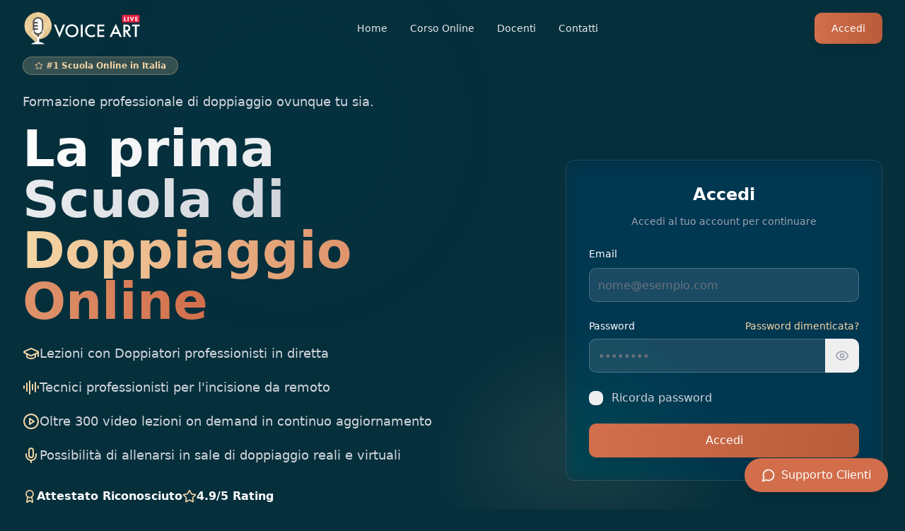

--- FILE ---
content_type: text/html; charset=utf-8
request_url: https://voiceart.live/box_docenti/pietro-bontempo
body_size: 18029
content:
<!DOCTYPE html><html lang="it" class="dark"><head>
    <meta charset="UTF-8">
    <meta name="viewport" content="width=device-width, initial-scale=1.0, maximum-scale=5.0, user-scalable=yes">
    <title>Scuola di Doppiaggio Online - Voice Art Live</title>
    <meta name="description" content="Partecipa alle lezioni ed interagisci con i docenti. Il primo corso di doppiaggio online che ti offre formazione ovunque tu sia.">
    <meta name="author" content="Voiceart">
    <link rel="icon" href="/lovable-uploads/788933da-d012-44af-a509-a49aaf15fa21.png" type="image/png">

    <!-- Trustindex base script for React -->
    
    <script type="module" crossorigin="" src="/assets/index-8gHpm2Q1.js" defer></script>
    <link rel="modulepreload" crossorigin="" href="/assets/vendor-C6VwU_Ms.js">
    <link rel="modulepreload" crossorigin="" href="/assets/ui-DNk1bXR0.js">
    <link rel="modulepreload" crossorigin="" href="/assets/supabase-CaOQ-t_3.js">
    <link rel="stylesheet" crossorigin="" href="/assets/index-DJOL5pnv.css">
  <style type="text/css">:where(html[dir="ltr"]),:where([data-sonner-toaster][dir="ltr"]){--toast-icon-margin-start: -3px;--toast-icon-margin-end: 4px;--toast-svg-margin-start: -1px;--toast-svg-margin-end: 0px;--toast-button-margin-start: auto;--toast-button-margin-end: 0;--toast-close-button-start: 0;--toast-close-button-end: unset;--toast-close-button-transform: translate(-35%, -35%)}:where(html[dir="rtl"]),:where([data-sonner-toaster][dir="rtl"]){--toast-icon-margin-start: 4px;--toast-icon-margin-end: -3px;--toast-svg-margin-start: 0px;--toast-svg-margin-end: -1px;--toast-button-margin-start: 0;--toast-button-margin-end: auto;--toast-close-button-start: unset;--toast-close-button-end: 0;--toast-close-button-transform: translate(35%, -35%)}:where([data-sonner-toaster]){position:fixed;width:var(--width);font-family:ui-sans-serif,system-ui,-apple-system,BlinkMacSystemFont,Segoe UI,Roboto,Helvetica Neue,Arial,Noto Sans,sans-serif,Apple Color Emoji,Segoe UI Emoji,Segoe UI Symbol,Noto Color Emoji;--gray1: hsl(0, 0%, 99%);--gray2: hsl(0, 0%, 97.3%);--gray3: hsl(0, 0%, 95.1%);--gray4: hsl(0, 0%, 93%);--gray5: hsl(0, 0%, 90.9%);--gray6: hsl(0, 0%, 88.7%);--gray7: hsl(0, 0%, 85.8%);--gray8: hsl(0, 0%, 78%);--gray9: hsl(0, 0%, 56.1%);--gray10: hsl(0, 0%, 52.3%);--gray11: hsl(0, 0%, 43.5%);--gray12: hsl(0, 0%, 9%);--border-radius: 8px;box-sizing:border-box;padding:0;margin:0;list-style:none;outline:none;z-index:999999999}:where([data-sonner-toaster][data-x-position="right"]){right:max(var(--offset),env(safe-area-inset-right))}:where([data-sonner-toaster][data-x-position="left"]){left:max(var(--offset),env(safe-area-inset-left))}:where([data-sonner-toaster][data-x-position="center"]){left:50%;transform:translate(-50%)}:where([data-sonner-toaster][data-y-position="top"]){top:max(var(--offset),env(safe-area-inset-top))}:where([data-sonner-toaster][data-y-position="bottom"]){bottom:max(var(--offset),env(safe-area-inset-bottom))}:where([data-sonner-toast]){--y: translateY(100%);--lift-amount: calc(var(--lift) * var(--gap));z-index:var(--z-index);position:absolute;opacity:0;transform:var(--y);filter:blur(0);touch-action:none;transition:transform .4s,opacity .4s,height .4s,box-shadow .2s;box-sizing:border-box;outline:none;overflow-wrap:anywhere}:where([data-sonner-toast][data-styled="true"]){padding:16px;background:var(--normal-bg);border:1px solid var(--normal-border);color:var(--normal-text);border-radius:var(--border-radius);box-shadow:0 4px 12px #0000001a;width:var(--width);font-size:13px;display:flex;align-items:center;gap:6px}:where([data-sonner-toast]:focus-visible){box-shadow:0 4px 12px #0000001a,0 0 0 2px #0003}:where([data-sonner-toast][data-y-position="top"]){top:0;--y: translateY(-100%);--lift: 1;--lift-amount: calc(1 * var(--gap))}:where([data-sonner-toast][data-y-position="bottom"]){bottom:0;--y: translateY(100%);--lift: -1;--lift-amount: calc(var(--lift) * var(--gap))}:where([data-sonner-toast]) :where([data-description]){font-weight:400;line-height:1.4;color:inherit}:where([data-sonner-toast]) :where([data-title]){font-weight:500;line-height:1.5;color:inherit}:where([data-sonner-toast]) :where([data-icon]){display:flex;height:16px;width:16px;position:relative;justify-content:flex-start;align-items:center;flex-shrink:0;margin-left:var(--toast-icon-margin-start);margin-right:var(--toast-icon-margin-end)}:where([data-sonner-toast][data-promise="true"]) :where([data-icon])>svg{opacity:0;transform:scale(.8);transform-origin:center;animation:sonner-fade-in .3s ease forwards}:where([data-sonner-toast]) :where([data-icon])>*{flex-shrink:0}:where([data-sonner-toast]) :where([data-icon]) svg{margin-left:var(--toast-svg-margin-start);margin-right:var(--toast-svg-margin-end)}:where([data-sonner-toast]) :where([data-content]){display:flex;flex-direction:column;gap:2px}[data-sonner-toast][data-styled=true] [data-button]{border-radius:4px;padding-left:8px;padding-right:8px;height:24px;font-size:12px;color:var(--normal-bg);background:var(--normal-text);margin-left:var(--toast-button-margin-start);margin-right:var(--toast-button-margin-end);border:none;cursor:pointer;outline:none;display:flex;align-items:center;flex-shrink:0;transition:opacity .4s,box-shadow .2s}:where([data-sonner-toast]) :where([data-button]):focus-visible{box-shadow:0 0 0 2px #0006}:where([data-sonner-toast]) :where([data-button]):first-of-type{margin-left:var(--toast-button-margin-start);margin-right:var(--toast-button-margin-end)}:where([data-sonner-toast]) :where([data-cancel]){color:var(--normal-text);background:rgba(0,0,0,.08)}:where([data-sonner-toast][data-theme="dark"]) :where([data-cancel]){background:rgba(255,255,255,.3)}:where([data-sonner-toast]) :where([data-close-button]){position:absolute;left:var(--toast-close-button-start);right:var(--toast-close-button-end);top:0;height:20px;width:20px;display:flex;justify-content:center;align-items:center;padding:0;background:var(--gray1);color:var(--gray12);border:1px solid var(--gray4);transform:var(--toast-close-button-transform);border-radius:50%;cursor:pointer;z-index:1;transition:opacity .1s,background .2s,border-color .2s}:where([data-sonner-toast]) :where([data-close-button]):focus-visible{box-shadow:0 4px 12px #0000001a,0 0 0 2px #0003}:where([data-sonner-toast]) :where([data-disabled="true"]){cursor:not-allowed}:where([data-sonner-toast]):hover :where([data-close-button]):hover{background:var(--gray2);border-color:var(--gray5)}:where([data-sonner-toast][data-swiping="true"]):before{content:"";position:absolute;left:0;right:0;height:100%;z-index:-1}:where([data-sonner-toast][data-y-position="top"][data-swiping="true"]):before{bottom:50%;transform:scaleY(3) translateY(50%)}:where([data-sonner-toast][data-y-position="bottom"][data-swiping="true"]):before{top:50%;transform:scaleY(3) translateY(-50%)}:where([data-sonner-toast][data-swiping="false"][data-removed="true"]):before{content:"";position:absolute;inset:0;transform:scaleY(2)}:where([data-sonner-toast]):after{content:"";position:absolute;left:0;height:calc(var(--gap) + 1px);bottom:100%;width:100%}:where([data-sonner-toast][data-mounted="true"]){--y: translateY(0);opacity:1}:where([data-sonner-toast][data-expanded="false"][data-front="false"]){--scale: var(--toasts-before) * .05 + 1;--y: translateY(calc(var(--lift-amount) * var(--toasts-before))) scale(calc(-1 * var(--scale)));height:var(--front-toast-height)}:where([data-sonner-toast])>*{transition:opacity .4s}:where([data-sonner-toast][data-expanded="false"][data-front="false"][data-styled="true"])>*{opacity:0}:where([data-sonner-toast][data-visible="false"]){opacity:0;pointer-events:none}:where([data-sonner-toast][data-mounted="true"][data-expanded="true"]){--y: translateY(calc(var(--lift) * var(--offset)));height:var(--initial-height)}:where([data-sonner-toast][data-removed="true"][data-front="true"][data-swipe-out="false"]){--y: translateY(calc(var(--lift) * -100%));opacity:0}:where([data-sonner-toast][data-removed="true"][data-front="false"][data-swipe-out="false"][data-expanded="true"]){--y: translateY(calc(var(--lift) * var(--offset) + var(--lift) * -100%));opacity:0}:where([data-sonner-toast][data-removed="true"][data-front="false"][data-swipe-out="false"][data-expanded="false"]){--y: translateY(40%);opacity:0;transition:transform .5s,opacity .2s}:where([data-sonner-toast][data-removed="true"][data-front="false"]):before{height:calc(var(--initial-height) + 20%)}[data-sonner-toast][data-swiping=true]{transform:var(--y) translateY(var(--swipe-amount, 0px));transition:none}[data-sonner-toast][data-swipe-out=true][data-y-position=bottom],[data-sonner-toast][data-swipe-out=true][data-y-position=top]{animation:swipe-out .2s ease-out forwards}@keyframes swipe-out{0%{transform:translateY(calc(var(--lift) * var(--offset) + var(--swipe-amount)));opacity:1}to{transform:translateY(calc(var(--lift) * var(--offset) + var(--swipe-amount) + var(--lift) * -100%));opacity:0}}@media (max-width: 600px){[data-sonner-toaster]{position:fixed;--mobile-offset: 16px;right:var(--mobile-offset);left:var(--mobile-offset);width:100%}[data-sonner-toaster] [data-sonner-toast]{left:0;right:0;width:calc(100% - var(--mobile-offset) * 2)}[data-sonner-toaster][data-x-position=left]{left:var(--mobile-offset)}[data-sonner-toaster][data-y-position=bottom]{bottom:20px}[data-sonner-toaster][data-y-position=top]{top:20px}[data-sonner-toaster][data-x-position=center]{left:var(--mobile-offset);right:var(--mobile-offset);transform:none}}[data-sonner-toaster][data-theme=light]{--normal-bg: #fff;--normal-border: var(--gray4);--normal-text: var(--gray12);--success-bg: hsl(143, 85%, 96%);--success-border: hsl(145, 92%, 91%);--success-text: hsl(140, 100%, 27%);--info-bg: hsl(208, 100%, 97%);--info-border: hsl(221, 91%, 91%);--info-text: hsl(210, 92%, 45%);--warning-bg: hsl(49, 100%, 97%);--warning-border: hsl(49, 91%, 91%);--warning-text: hsl(31, 92%, 45%);--error-bg: hsl(359, 100%, 97%);--error-border: hsl(359, 100%, 94%);--error-text: hsl(360, 100%, 45%)}[data-sonner-toaster][data-theme=light] [data-sonner-toast][data-invert=true]{--normal-bg: #000;--normal-border: hsl(0, 0%, 20%);--normal-text: var(--gray1)}[data-sonner-toaster][data-theme=dark] [data-sonner-toast][data-invert=true]{--normal-bg: #fff;--normal-border: var(--gray3);--normal-text: var(--gray12)}[data-sonner-toaster][data-theme=dark]{--normal-bg: #000;--normal-border: hsl(0, 0%, 20%);--normal-text: var(--gray1);--success-bg: hsl(150, 100%, 6%);--success-border: hsl(147, 100%, 12%);--success-text: hsl(150, 86%, 65%);--info-bg: hsl(215, 100%, 6%);--info-border: hsl(223, 100%, 12%);--info-text: hsl(216, 87%, 65%);--warning-bg: hsl(64, 100%, 6%);--warning-border: hsl(60, 100%, 12%);--warning-text: hsl(46, 87%, 65%);--error-bg: hsl(358, 76%, 10%);--error-border: hsl(357, 89%, 16%);--error-text: hsl(358, 100%, 81%)}[data-rich-colors=true][data-sonner-toast][data-type=success],[data-rich-colors=true][data-sonner-toast][data-type=success] [data-close-button]{background:var(--success-bg);border-color:var(--success-border);color:var(--success-text)}[data-rich-colors=true][data-sonner-toast][data-type=info],[data-rich-colors=true][data-sonner-toast][data-type=info] [data-close-button]{background:var(--info-bg);border-color:var(--info-border);color:var(--info-text)}[data-rich-colors=true][data-sonner-toast][data-type=warning],[data-rich-colors=true][data-sonner-toast][data-type=warning] [data-close-button]{background:var(--warning-bg);border-color:var(--warning-border);color:var(--warning-text)}[data-rich-colors=true][data-sonner-toast][data-type=error],[data-rich-colors=true][data-sonner-toast][data-type=error] [data-close-button]{background:var(--error-bg);border-color:var(--error-border);color:var(--error-text)}.sonner-loading-wrapper{--size: 16px;height:var(--size);width:var(--size);position:absolute;inset:0;z-index:10}.sonner-loading-wrapper[data-visible=false]{transform-origin:center;animation:sonner-fade-out .2s ease forwards}.sonner-spinner{position:relative;top:50%;left:50%;height:var(--size);width:var(--size)}.sonner-loading-bar{animation:sonner-spin 1.2s linear infinite;background:var(--gray11);border-radius:6px;height:8%;left:-10%;position:absolute;top:-3.9%;width:24%}.sonner-loading-bar:nth-child(1){animation-delay:-1.2s;transform:rotate(.0001deg) translate(146%)}.sonner-loading-bar:nth-child(2){animation-delay:-1.1s;transform:rotate(30deg) translate(146%)}.sonner-loading-bar:nth-child(3){animation-delay:-1s;transform:rotate(60deg) translate(146%)}.sonner-loading-bar:nth-child(4){animation-delay:-.9s;transform:rotate(90deg) translate(146%)}.sonner-loading-bar:nth-child(5){animation-delay:-.8s;transform:rotate(120deg) translate(146%)}.sonner-loading-bar:nth-child(6){animation-delay:-.7s;transform:rotate(150deg) translate(146%)}.sonner-loading-bar:nth-child(7){animation-delay:-.6s;transform:rotate(180deg) translate(146%)}.sonner-loading-bar:nth-child(8){animation-delay:-.5s;transform:rotate(210deg) translate(146%)}.sonner-loading-bar:nth-child(9){animation-delay:-.4s;transform:rotate(240deg) translate(146%)}.sonner-loading-bar:nth-child(10){animation-delay:-.3s;transform:rotate(270deg) translate(146%)}.sonner-loading-bar:nth-child(11){animation-delay:-.2s;transform:rotate(300deg) translate(146%)}.sonner-loading-bar:nth-child(12){animation-delay:-.1s;transform:rotate(330deg) translate(146%)}@keyframes sonner-fade-in{0%{opacity:0;transform:scale(.8)}to{opacity:1;transform:scale(1)}}@keyframes sonner-fade-out{0%{opacity:1;transform:scale(1)}to{opacity:0;transform:scale(.8)}}@keyframes sonner-spin{0%{opacity:1}to{opacity:.15}}@media (prefers-reduced-motion){[data-sonner-toast],[data-sonner-toast]>*,.sonner-loading-bar{transition:none!important;animation:none!important}}.sonner-loader{position:absolute;top:50%;left:50%;transform:translate(-50%,-50%);transform-origin:center;transition:opacity .2s,transform .2s}.sonner-loader[data-visible=false]{opacity:0;transform:scale(.8) translate(-50%,-50%)}
</style><script src="https://js.stripe.com/basil/stripe.js" defer></script><meta name="description" content="Scuola di Doppiaggio Online Voice Art Live - Il primo corso di doppiaggio online che ti offre formazione ovunque tu sia. Lezioni con doppiatori professionisti." data-rh="true"><meta property="og:title" content="Scuola di Doppiaggio Online - Voice Art Live" data-rh="true"><meta property="og:description" content="Scuola di Doppiaggio Online Voice Art Live - Il primo corso di doppiaggio online che ti offre formazione ovunque tu sia. Lezioni con doppiatori professionisti." data-rh="true"><meta property="og:image" content="https://voiceart.live/thumbnail-voice-art-live.jpg" data-rh="true"><meta property="og:url" content="https://voiceart.live/" data-rh="true"><meta property="og:type" content="website" data-rh="true"><meta name="twitter:card" content="summary_large_image" data-rh="true"><meta name="twitter:title" content="Scuola di Doppiaggio Online - Voice Art Live" data-rh="true"><meta name="twitter:description" content="Scuola di Doppiaggio Online Voice Art Live - Il primo corso di doppiaggio online che ti offre formazione ovunque tu sia. Lezioni con doppiatori professionisti." data-rh="true"><meta name="twitter:image" content="https://voiceart.live/thumbnail-voice-art-live.jpg" data-rh="true"><script src="https://cdn.trustindex.io/loader.js" defer="" async="" data-ti-widget-inited="true" defer></script><script type="application/ld+json" data-trustindex="1" defer>{"@context": "https://schema.org/","@type": "Organization","@id": "https://www.trustindex.io/reviews/voiceart.live","name": "Voice Art Live - Scuola di Doppiaggio Online","logo": "https://cdn.trustindex.io/companies/9e/9eec4c111349g7fa/avatar.jpg","url": "https://voiceart.live","description": "Voice Art Live - Scuola di Doppiaggio Online is trusted by over 187 happy customers, earning a 4.9-star rating! Explore real reviews and share your own experience.","image": {"@type": "ImageObject","url": "https://cdn.trustindex.io/companies/9e/9eec4c111349g7fa/screenshot.jpg","width": 500,"height": 348},"address": {"@type": "PostalAddress","streetAddress": "Via Alberto Caroncini, 4","addressLocality": "Rome","postalCode": "00197","addressCountry": "IT"},"aggregateRating": {"@type": "AggregateRating","worstRating": 1,"bestRating": 5,"ratingValue": 4.9,"ratingCount": 187},"review": [{"@type": "Review","datePublished": "2026-01-25T17:46:51+00:00","reviewBody": "","inLanguage": "-","url": "https://www.google.com/maps/search/?api=1&amp;query=Google&amp;query_place_id=ChIJS_E7ENRhLxMRJrd3c87bKtw","author": {"@type": "Person","name": "Gregorio Palanca"},"reviewRating": {"@type": "Rating","worstRating": 1,"bestRating": 5,"ratingValue": 5.0},"publisher": {"@type": "Organization","name": "Trustindex","sameAs": "https://trustindex.io"}},{"@type": "Review","datePublished": "2026-01-14T12:00:24+00:00","reviewBody": "Team sempre super disponibile anche con noi docenti. Ci sentiamo come a casa! 😊","inLanguage": "it","url": "https://www.google.com/maps/search/?api=1&amp;query=Google&amp;query_place_id=ChIJ__-v_SFhLxMRI27bM18knmA","author": {"@type": "Person","name": "Laura Massei"},"reviewRating": {"@type": "Rating","worstRating": 1,"bestRating": 5,"ratingValue": 5.0},"publisher": {"@type": "Organization","name": "Trustindex","sameAs": "https://trustindex.io"}},{"@type": "Review","datePublished": "2025-11-24T09:41:29+00:00","reviewBody": "","inLanguage": "-","url": "https://www.google.com/maps/search/?api=1&amp;query=Google&amp;query_place_id=ChIJ__-v_SFhLxMRI27bM18knmA","author": {"@type": "Person","name": "Luciano La valle"},"reviewRating": {"@type": "Rating","worstRating": 1,"bestRating": 5,"ratingValue": 5.0},"publisher": {"@type": "Organization","name": "Trustindex","sameAs": "https://trustindex.io"}},{"@type": "Review","datePublished": "2025-11-02T17:24:29+00:00","reviewBody": "Bellissimo ambiente, docenti bravissimi , simpatia diffusa &amp;lt;3","inLanguage": "it","url": "https://www.google.com/maps/search/?api=1&amp;query=Google&amp;query_place_id=ChIJ__-v_SFhLxMRI27bM18knmA","author": {"@type": "Person","name": "Clara Budetta"},"reviewRating": {"@type": "Rating","worstRating": 1,"bestRating": 5,"ratingValue": 5.0},"publisher": {"@type": "Organization","name": "Trustindex","sameAs": "https://trustindex.io"}},{"@type": "Review","datePublished": "2025-10-13T21:15:36+00:00","reviewBody": "","inLanguage": "-","url": "https://www.google.com/maps/search/?api=1&amp;query=Google&amp;query_place_id=ChIJS_E7ENRhLxMRJrd3c87bKtw","author": {"@type": "Person","name": "BARBARA ALFONSI"},"reviewRating": {"@type": "Rating","worstRating": 1,"bestRating": 5,"ratingValue": 5.0},"publisher": {"@type": "Organization","name": "Trustindex","sameAs": "https://trustindex.io"}},{"@type": "Review","datePublished": "2025-10-11T20:45:15+00:00","reviewBody": "","inLanguage": "-","url": "https://www.google.com/maps/search/?api=1&amp;query=Google&amp;query_place_id=ChIJ__-v_SFhLxMRI27bM18knmA","author": {"@type": "Person","name": "Mbarbara Sorbo"},"reviewRating": {"@type": "Rating","worstRating": 1,"bestRating": 5,"ratingValue": 5.0},"publisher": {"@type": "Organization","name": "Trustindex","sameAs": "https://trustindex.io"}},{"@type": "Review","datePublished": "2025-10-07T16:56:52+00:00","reviewBody": "Sarò di parte, ma conosco la Voice da più di 10 anni, non posso che esserne orgogliosa!","inLanguage": "it","url": "https://www.google.com/maps/search/?api=1&amp;query=Google&amp;query_place_id=ChIJ__-v_SFhLxMRI27bM18knmA","author": {"@type": "Person","name": "Saba"},"reviewRating": {"@type": "Rating","worstRating": 1,"bestRating": 5,"ratingValue": 5.0},"publisher": {"@type": "Organization","name": "Trustindex","sameAs": "https://trustindex.io"}},{"@type": "Review","datePublished": "2025-07-26T15:19:36+00:00","reviewBody": "","inLanguage": "-","url": "https://www.google.com/maps/search/?api=1&amp;query=Google&amp;query_place_id=ChIJ__-v_SFhLxMRI27bM18knmA","author": {"@type": "Person","name": "ANDREA LEO"},"reviewRating": {"@type": "Rating","worstRating": 1,"bestRating": 5,"ratingValue": 5.0},"publisher": {"@type": "Organization","name": "Trustindex","sameAs": "https://trustindex.io"}},{"@type": "Review","datePublished": "2025-07-21T14:47:39+00:00","reviewBody": "Gentilezza e grande professionalità","inLanguage": "it","url": "https://www.google.com/maps/search/?api=1&amp;query=Google&amp;query_place_id=ChIJ__-v_SFhLxMRI27bM18knmA","author": {"@type": "Person","name": "Andrea Cassarino"},"reviewRating": {"@type": "Rating","worstRating": 1,"bestRating": 5,"ratingValue": 5.0},"publisher": {"@type": "Organization","name": "Trustindex","sameAs": "https://trustindex.io"}},{"@type": "Review","datePublished": "2025-04-28T21:42:51+00:00","reviewBody": "","inLanguage": "-","url": "https://www.google.com/maps/search/?api=1&amp;query=Google&amp;query_place_id=ChIJ__-v_SFhLxMRI27bM18knmA","author": {"@type": "Person","name": "Vanessa De Vita"},"reviewRating": {"@type": "Rating","worstRating": 1,"bestRating": 5,"ratingValue": 5.0},"publisher": {"@type": "Organization","name": "Trustindex","sameAs": "https://trustindex.io"}},{"@type": "Review","datePublished": "2025-04-21T22:15:47+00:00","reviewBody": "","inLanguage": "-","url": "https://www.google.com/maps/search/?api=1&amp;query=Google&amp;query_place_id=ChIJ__-v_SFhLxMRI27bM18knmA","author": {"@type": "Person","name": "Marco Cortuso"},"reviewRating": {"@type": "Rating","worstRating": 1,"bestRating": 5,"ratingValue": 5.0},"publisher": {"@type": "Organization","name": "Trustindex","sameAs": "https://trustindex.io"}},{"@type": "Review","datePublished": "2025-04-04T06:08:38+00:00","reviewBody": "Conosciuto lo scorso week-end, accompagnando mia nipote. Che dire ... bella gente,ambiente che ti fa sentire bene...","inLanguage": "it","url": "https://www.google.com/maps/search/?api=1&amp;query=Google&amp;query_place_id=ChIJ__-v_SFhLxMRI27bM18knmA","author": {"@type": "Person","name": "Filippo Angelo Cherobin"},"reviewRating": {"@type": "Rating","worstRating": 1,"bestRating": 5,"ratingValue": 4.0},"publisher": {"@type": "Organization","name": "Trustindex","sameAs": "https://trustindex.io"}},{"@type": "Review","datePublished": "2025-04-03T23:14:03+00:00","reviewBody": "","inLanguage": "-","url": "https://www.google.com/maps/search/?api=1&amp;query=Google&amp;query_place_id=ChIJ__-v_SFhLxMRI27bM18knmA","author": {"@type": "Person","name": "Elena Romano"},"reviewRating": {"@type": "Rating","worstRating": 1,"bestRating": 5,"ratingValue": 5.0},"publisher": {"@type": "Organization","name": "Trustindex","sameAs": "https://trustindex.io"}},{"@type": "Review","datePublished": "2025-03-22T18:25:58+00:00","reviewBody": "All&amp;#039;interno della scuola si respira profumo di Arte , Educazione,Gentilezza,che ormai era fuori moda , è Una Mistura che Ben Evidenzia la Professionalità Elevatissima delle insegnanti e degli insegnanti,che con il Doppiaggio, La Recitazione e la dizione,hanno realizzato una bellissima cornice Durante la Loro VITA. GRAZIE DELLA POSSIBILITÀ CHE MI STATE DANDO ! ❤️❤️❤️","inLanguage": "it","url": "https://www.google.com/maps/search/?api=1&amp;query=Google&amp;query_place_id=ChIJ__-v_SFhLxMRI27bM18knmA","author": {"@type": "Person","name": "Simona D&amp;#039;Antimi"},"reviewRating": {"@type": "Rating","worstRating": 1,"bestRating": 5,"ratingValue": 5.0},"publisher": {"@type": "Organization","name": "Trustindex","sameAs": "https://trustindex.io"}},{"@type": "Review","datePublished": "2025-03-16T17:47:37+00:00","reviewBody": "","inLanguage": "-","url": "https://www.google.com/maps/search/?api=1&amp;query=Google&amp;query_place_id=ChIJ__-v_SFhLxMRI27bM18knmA","author": {"@type": "Person","name": "Aly"},"reviewRating": {"@type": "Rating","worstRating": 1,"bestRating": 5,"ratingValue": 5.0},"publisher": {"@type": "Organization","name": "Trustindex","sameAs": "https://trustindex.io"}},{"@type": "Review","datePublished": "2025-02-28T15:17:06+00:00","reviewBody": "Scuola migliore di tutte. Segreteria che FUNZIONA perfettamente (cosa stranissima in italia), insegnanti validissimi e fonici altrettanto. Bellissimo ambiente e organizzata molto bene. La rifarei altre 100 volte","inLanguage": "it","url": "https://www.google.com/maps/search/?api=1&amp;query=Google&amp;query_place_id=ChIJ__-v_SFhLxMRI27bM18knmA","author": {"@type": "Person","name": "Sono Shiba"},"reviewRating": {"@type": "Rating","worstRating": 1,"bestRating": 5,"ratingValue": 5.0},"publisher": {"@type": "Organization","name": "Trustindex","sameAs": "https://trustindex.io"}},{"@type": "Review","datePublished": "2025-02-20T18:53:18+00:00","reviewBody": "&amp;lt;strong&amp;gt;Scuola consigliata!&amp;lt;/strong&amp;gt; Ho frequentato questa scuola di doppiaggio qualche anno fa per un mio perfezionamento, lo studio della tecnica del doppiaggio e un miglioramento della dizione. Pur lavorando già con la voce da trent&amp;#039;anni questa scuola mi ha arricchito ulteriormente e dato tanti strumenti in più; ho inoltre conosciuto doppiatori-coach professionisti preparati e disponibili!  La scuola non crea posti di lavoro, ma crea corsie preferenziali per i più bravi che avranno acquisito padronanza della voce, della RECITAZIONE e le avranno applicate al doppiaggio. Ricordatevi che per lavorare occorre tanta tanta gavetta! Nessuno regala nulla e solo con tanta preparazione e costanza si otterranno risultati. Mai mollare! In bocca al lupo a tutti","inLanguage": "it","url": "https://www.trustindex.io/reviews/voiceart.live","author": {"@type": "Person","name": "Joe Prestia"},"reviewRating": {"@type": "Rating","worstRating": 1,"bestRating": 5,"ratingValue": 5.0},"publisher": {"@type": "Organization","name": "Trustindex","sameAs": "https://trustindex.io"}},{"@type": "Review","datePublished": "2024-12-12T16:23:01+00:00","reviewBody": "","inLanguage": "-","url": "https://www.google.com/maps/search/?api=1&amp;query=Google&amp;query_place_id=ChIJ__-v_SFhLxMRI27bM18knmA","author": {"@type": "Person","name": "Marisa Volonnino"},"reviewRating": {"@type": "Rating","worstRating": 1,"bestRating": 5,"ratingValue": 5.0},"publisher": {"@type": "Organization","name": "Trustindex","sameAs": "https://trustindex.io"}},{"@type": "Review","datePublished": "2024-11-20T21:49:40+00:00","reviewBody": "&amp;lt;strong&amp;gt;Scuola di Doppiaggio perfetta&amp;lt;/strong&amp;gt; Sto frequentando il primo anno del corso di Doppiaggio, mi trovo davvero bene sto scoprendo davvero tanto della mia voce , soprattutto bravo Andrea il tecnico con gli allenamenti ed anche Iuri alla segreteria davvero accogliente. Tutti Gli insegnanti sono bravi..","inLanguage": "it","url": "https://www.trustindex.io/reviews/voiceart.live","author": {"@type": "Person","name": "Giuseppe"},"reviewRating": {"@type": "Rating","worstRating": 1,"bestRating": 5,"ratingValue": 5.0},"publisher": {"@type": "Organization","name": "Trustindex","sameAs": "https://trustindex.io"}},{"@type": "Review","datePublished": "2024-10-28T18:26:52+00:00","reviewBody": "Professionalità e grande umanità simpatia dei docenti","inLanguage": "it","url": "https://www.google.com/maps/search/?api=1&amp;query=Google&amp;query_place_id=ChIJ__-v_SFhLxMRI27bM18knmA","author": {"@type": "Person","name": "Viola Conti"},"reviewRating": {"@type": "Rating","worstRating": 1,"bestRating": 5,"ratingValue": 5.0},"publisher": {"@type": "Organization","name": "Trustindex","sameAs": "https://trustindex.io"}}],"brand": {"@type": "Brand","@id": "https://voiceart.live","name": "Voice Art Live - Scuola di Doppiaggio Online"}}</script><script charset="utf-8" data-webpack="stripe-js-v3:chunk-990" src="https://js.stripe.com/v3/fingerprinted/js/trusted-types-checker-4b420785e34a9a57115b92af8df086e1.js" defer></script></head>

  <body>
    <div id="root"><button class="fixed bottom-4 right-4 md:bottom-6 md:right-6 z-[9999] rounded-full shadow-lg hover:shadow-xl transition-all duration-200 hover:scale-105 flex items-center justify-center md:gap-2 w-12 h-12 md:w-auto md:h-auto md:px-6 md:py-3 font-medium" aria-label="Apri supporto clienti" style="background-color: rgb(210, 110, 75); color: white;"><svg xmlns="http://www.w3.org/2000/svg" width="24" height="24" viewBox="0 0 24 24" fill="none" stroke="currentColor" stroke-width="2" stroke-linecap="round" stroke-linejoin="round" class="lucide lucide-message-circle h-5 w-5"><path d="M7.9 20A9 9 0 1 0 4 16.1L2 22Z"></path></svg><span class="hidden md:inline md:ml-2">Supporto Clienti</span></button><div class="min-h-screen relative overflow-x-hidden"><div class="fixed inset-0 z-0" style="background-image: url(&quot;/back-dash.jpg&quot;); background-size: cover; background-position: center 0px; background-repeat: repeat-y; background-attachment: fixed;"><div class="absolute inset-0"><div class="absolute inset-0 bg-gradient-to-b from-[#062731]/60 via-[#062731]/80 to-[#062731]/95"></div><div class="absolute inset-0 bg-[#062731]" style="opacity: 0; transition: opacity 0.3s ease-out;"></div></div></div><div class="relative z-10"><nav class="fixed top-0 left-0 right-0 z-50 transition-all duration-300 py-2 sm:py-4"><div class="absolute inset-0 transition-all duration-300" style="backdrop-filter: blur(14px) saturate(200%); border-bottom: 1px solid rgba(255, 255, 255, 0.125);"></div><div class="relative max-w-7xl mx-auto px-4 sm:px-6 lg:px-8"><div class="flex items-center justify-between"><div class="flex items-center" style="opacity: 1; transform: none;"><a href="/"><img src="/Logo-Voice-Art-Live-dark.svg" alt="Voice Art" class="h-8 sm:h-10 md:h-12 w-auto"></a></div><div class="hidden md:flex items-center space-x-8" style="opacity: 1; transform: none;"><a href="#home" class="text-white/90 hover:text-[#F5D6A5] transition-colors duration-300 text-sm font-medium" style="opacity: 1; transform: none;">Home</a><div><a initial="[object Object]" animate="[object Object]" transition="[object Object]" class="text-white/90 hover:text-[#F5D6A5] transition-colors duration-300 text-sm font-medium" href="/corso-di-doppiaggio">Corso Online</a></div><div><a initial="[object Object]" animate="[object Object]" transition="[object Object]" class="text-white/90 hover:text-[#F5D6A5] transition-colors duration-300 text-sm font-medium" href="/profili-docenti/">Docenti</a></div><div><a initial="[object Object]" animate="[object Object]" transition="[object Object]" class="text-white/90 hover:text-[#F5D6A5] transition-colors duration-300 text-sm font-medium" href="/contattaci">Contatti</a></div></div><div class="hidden md:block" style="opacity: 1; transform: none;"><a href="/?login=true#login-box"><button class="inline-flex items-center justify-center gap-2 whitespace-nowrap rounded-md text-sm font-medium ring-offset-background focus-visible:outline-none focus-visible:ring-2 focus-visible:ring-ring focus-visible:ring-offset-2 disabled:pointer-events-none disabled:opacity-50 [&amp;_svg]:pointer-events-none [&amp;_svg]:size-4 [&amp;_svg]:shrink-0 bg-primary hover:bg-primary/90 py-2 bg-gradient-to-r from-[#D26E4B] to-[#B85C3A] hover:from-[#B85C3A] hover:to-[#A04A2A] text-white border-0 shadow-lg hover:shadow-xl transition-all duration-300 h-10 min-h-[44px] px-6">Accedi</button></a></div><button class="md:hidden p-3 min-h-[48px] min-w-[48px] flex items-center justify-center text-white/90 hover:text-[#F5D6A5] transition-colors touch-manipulation rounded-lg hover:bg-white/10" aria-label="Apri menu"><svg xmlns="http://www.w3.org/2000/svg" width="24" height="24" viewBox="0 0 24 24" fill="none" stroke="currentColor" stroke-width="2" stroke-linecap="round" stroke-linejoin="round" class="lucide lucide-menu"><line x1="4" x2="20" y1="12" y2="12"></line><line x1="4" x2="20" y1="6" y2="6"></line><line x1="4" x2="20" y1="18" y2="18"></line></svg></button></div></div></nav><main><section id="home" class="min-h-screen flex items-center justify-center pt-16 sm:pt-18 lg:pt-20 px-4 sm:px-6 lg:px-8 relative overflow-hidden"><div class="absolute inset-0 opacity-20"><div class="absolute top-20 left-10 w-72 h-72 bg-[#F5D6A5] rounded-full blur-3xl animate-pulse"></div><div class="absolute bottom-20 right-10 w-96 h-96 bg-[#064A60] rounded-full blur-3xl animate-pulse animation-delay-2000"></div></div><div class="max-w-7xl mx-auto w-full relative z-10"><div class="grid lg:grid-cols-2 gap-6 lg:gap-8 laptop:gap-10 xl:gap-12 items-center"><div class="text-left" style="opacity: 1; transform: none;"><div class="mb-6 pt-4 sm:pt-0 flex justify-start"><div class="inline-flex items-center rounded-full border text-xs font-semibold transition-colors focus:outline-none focus:ring-2 focus:ring-ring focus:ring-offset-2 hover:bg-primary/80 bg-[#F5D6A5]/20 text-[#F5D6A5] border-[#F5D6A5]/30 px-4 py-1"><svg xmlns="http://www.w3.org/2000/svg" width="24" height="24" viewBox="0 0 24 24" fill="none" stroke="currentColor" stroke-width="2" stroke-linecap="round" stroke-linejoin="round" class="lucide lucide-star h-3 w-3 mr-1"><path d="M11.525 2.295a.53.53 0 0 1 .95 0l2.31 4.679a2.123 2.123 0 0 0 1.595 1.16l5.166.756a.53.53 0 0 1 .294.904l-3.736 3.638a2.123 2.123 0 0 0-.611 1.878l.882 5.14a.53.53 0 0 1-.771.56l-4.618-2.428a2.122 2.122 0 0 0-1.973 0L6.396 21.01a.53.53 0 0 1-.77-.56l.881-5.139a2.122 2.122 0 0 0-.611-1.879L2.16 9.795a.53.53 0 0 1 .294-.906l5.165-.755a2.122 2.122 0 0 0 1.597-1.16z"></path></svg>#1 Scuola Online in Italia</div></div><p class="text-base sm:text-lg text-gray-300 mb-4 leading-relaxed">Formazione professionale di doppiaggio ovunque tu sia.</p><h1 class="text-3xl sm:text-4xl md:text-5xl lg:text-5xl laptop:text-6xl xl:text-7xl font-bold mb-4 sm:mb-5 lg:mb-6 leading-tight"><span class="bg-gradient-to-r from-white to-gray-300 bg-clip-text text-transparent">La prima Scuola di</span><br><span class="bg-gradient-to-r from-[#F5D6A5] to-[#D26E4B] bg-clip-text text-transparent">Doppiaggio Online</span></h1><div class="hidden sm:block space-y-5 mb-8"><div class="flex items-center gap-3"><svg xmlns="http://www.w3.org/2000/svg" width="24" height="24" viewBox="0 0 24 24" fill="none" stroke="currentColor" stroke-width="2" stroke-linecap="round" stroke-linejoin="round" class="lucide lucide-graduation-cap h-6 w-6 text-[#F5D6A5] flex-shrink-0"><path d="M21.42 10.922a1 1 0 0 0-.019-1.838L12.83 5.18a2 2 0 0 0-1.66 0L2.6 9.08a1 1 0 0 0 0 1.832l8.57 3.908a2 2 0 0 0 1.66 0z"></path><path d="M22 10v6"></path><path d="M6 12.5V16a6 3 0 0 0 12 0v-3.5"></path></svg><span class="text-gray-300 text-base sm:text-lg leading-relaxed text-left">Lezioni con Doppiatori professionisti in diretta</span></div><div class="flex items-center gap-3"><svg xmlns="http://www.w3.org/2000/svg" width="24" height="24" viewBox="0 0 24 24" fill="none" stroke="currentColor" stroke-width="2" stroke-linecap="round" stroke-linejoin="round" class="lucide lucide-audio-lines h-6 w-6 text-[#F5D6A5] flex-shrink-0"><path d="M2 10v3"></path><path d="M6 6v11"></path><path d="M10 3v18"></path><path d="M14 8v7"></path><path d="M18 5v13"></path><path d="M22 10v3"></path></svg><span class="text-gray-300 text-base sm:text-lg leading-relaxed text-left">Tecnici professionisti per l'incisione da remoto</span></div><div class="flex items-center gap-3"><svg xmlns="http://www.w3.org/2000/svg" width="24" height="24" viewBox="0 0 24 24" fill="none" stroke="currentColor" stroke-width="2" stroke-linecap="round" stroke-linejoin="round" class="lucide lucide-circle-play h-6 w-6 text-[#F5D6A5] flex-shrink-0"><circle cx="12" cy="12" r="10"></circle><polygon points="10 8 16 12 10 16 10 8"></polygon></svg><span class="text-gray-300 text-base sm:text-lg leading-relaxed text-left">Oltre 300 video lezioni on demand in continuo aggiornamento</span></div><div class="flex items-center gap-3"><svg xmlns="http://www.w3.org/2000/svg" width="24" height="24" viewBox="0 0 24 24" fill="none" stroke="currentColor" stroke-width="2" stroke-linecap="round" stroke-linejoin="round" class="lucide lucide-mic h-6 w-6 text-[#F5D6A5] flex-shrink-0"><path d="M12 2a3 3 0 0 0-3 3v7a3 3 0 0 0 6 0V5a3 3 0 0 0-3-3Z"></path><path d="M19 10v2a7 7 0 0 1-14 0v-2"></path><line x1="12" x2="12" y1="19" y2="22"></line></svg><span class="text-gray-300 text-base sm:text-lg leading-relaxed text-left">Possibilità di allenarsi in sale di doppiaggio reali e virtuali</span></div></div><div class="sm:hidden grid grid-cols-2 gap-3 mb-8"><div class="p-4 rounded-xl backdrop-blur-md bg-white/[0.07] border border-white/10 min-h-[120px] flex flex-col items-center justify-center text-center" tabindex="0" style="backdrop-filter: blur(10px) saturate(180%);"><svg xmlns="http://www.w3.org/2000/svg" width="24" height="24" viewBox="0 0 24 24" fill="none" stroke="currentColor" stroke-width="2" stroke-linecap="round" stroke-linejoin="round" class="lucide lucide-graduation-cap h-8 w-8 text-[#F5D6A5] mb-3"><path d="M21.42 10.922a1 1 0 0 0-.019-1.838L12.83 5.18a2 2 0 0 0-1.66 0L2.6 9.08a1 1 0 0 0 0 1.832l8.57 3.908a2 2 0 0 0 1.66 0z"></path><path d="M22 10v6"></path><path d="M6 12.5V16a6 3 0 0 0 12 0v-3.5"></path></svg><p class="text-xs text-gray-300 leading-tight font-medium">Lezioni con Doppiatori in diretta</p></div><div class="p-4 rounded-xl backdrop-blur-md bg-white/[0.07] border border-white/10 min-h-[120px] flex flex-col items-center justify-center text-center" tabindex="0" style="backdrop-filter: blur(10px) saturate(180%);"><svg xmlns="http://www.w3.org/2000/svg" width="24" height="24" viewBox="0 0 24 24" fill="none" stroke="currentColor" stroke-width="2" stroke-linecap="round" stroke-linejoin="round" class="lucide lucide-audio-lines h-8 w-8 text-[#F5D6A5] mb-3"><path d="M2 10v3"></path><path d="M6 6v11"></path><path d="M10 3v18"></path><path d="M14 8v7"></path><path d="M18 5v13"></path><path d="M22 10v3"></path></svg><p class="text-xs text-gray-300 leading-tight font-medium">Tecnici per incisione da remoto</p></div><div class="p-4 rounded-xl backdrop-blur-md bg-white/[0.07] border border-white/10 min-h-[120px] flex flex-col items-center justify-center text-center" tabindex="0" style="backdrop-filter: blur(10px) saturate(180%);"><svg xmlns="http://www.w3.org/2000/svg" width="24" height="24" viewBox="0 0 24 24" fill="none" stroke="currentColor" stroke-width="2" stroke-linecap="round" stroke-linejoin="round" class="lucide lucide-circle-play h-8 w-8 text-[#F5D6A5] mb-3"><circle cx="12" cy="12" r="10"></circle><polygon points="10 8 16 12 10 16 10 8"></polygon></svg><p class="text-xs text-gray-300 leading-tight font-medium">300+ video lezioni on demand</p></div><div class="p-4 rounded-xl backdrop-blur-md bg-white/[0.07] border border-white/10 min-h-[120px] flex flex-col items-center justify-center text-center" tabindex="0" style="backdrop-filter: blur(10px) saturate(180%);"><svg xmlns="http://www.w3.org/2000/svg" width="24" height="24" viewBox="0 0 24 24" fill="none" stroke="currentColor" stroke-width="2" stroke-linecap="round" stroke-linejoin="round" class="lucide lucide-mic h-8 w-8 text-[#F5D6A5] mb-3"><path d="M12 2a3 3 0 0 0-3 3v7a3 3 0 0 0 6 0V5a3 3 0 0 0-3-3Z"></path><path d="M19 10v2a7 7 0 0 1-14 0v-2"></path><line x1="12" x2="12" y1="19" y2="22"></line></svg><p class="text-xs text-gray-300 leading-tight font-medium">Sale doppiaggio reali e virtuali</p></div></div><div class="flex flex-wrap gap-6 sm:gap-6 mb-8 sm:mb-8 justify-start"><div class="flex items-center gap-3 sm:gap-2"><svg xmlns="http://www.w3.org/2000/svg" width="24" height="24" viewBox="0 0 24 24" fill="none" stroke="currentColor" stroke-width="2" stroke-linecap="round" stroke-linejoin="round" class="lucide lucide-award h-6 w-6 sm:h-5 sm:w-5 text-[#F5D6A5] flex-shrink-0"><path d="m15.477 12.89 1.515 8.526a.5.5 0 0 1-.81.47l-3.58-2.687a1 1 0 0 0-1.197 0l-3.586 2.686a.5.5 0 0 1-.81-.469l1.514-8.526"></path><circle cx="12" cy="8" r="6"></circle></svg><span class="text-white font-semibold text-base sm:text-base">Attestato Riconosciuto</span></div><div class="flex items-center gap-3 sm:gap-2"><svg xmlns="http://www.w3.org/2000/svg" width="24" height="24" viewBox="0 0 24 24" fill="none" stroke="currentColor" stroke-width="2" stroke-linecap="round" stroke-linejoin="round" class="lucide lucide-star h-6 w-6 sm:h-5 sm:w-5 text-[#F5D6A5] flex-shrink-0"><path d="M11.525 2.295a.53.53 0 0 1 .95 0l2.31 4.679a2.123 2.123 0 0 0 1.595 1.16l5.166.756a.53.53 0 0 1 .294.904l-3.736 3.638a2.123 2.123 0 0 0-.611 1.878l.882 5.14a.53.53 0 0 1-.771.56l-4.618-2.428a2.122 2.122 0 0 0-1.973 0L6.396 21.01a.53.53 0 0 1-.77-.56l.881-5.139a2.122 2.122 0 0 0-.611-1.879L2.16 9.795a.53.53 0 0 1 .294-.906l5.165-.755a2.122 2.122 0 0 0 1.597-1.16z"></path></svg><span class="text-white font-semibold text-base sm:text-base">4.9/5 Rating</span></div></div><div class="flex flex-col sm:flex-row gap-4 sm:gap-4 justify-start mb-8 sm:mb-8"><a class="w-full sm:w-auto" href="/corso-di-doppiaggio"><button class="inline-flex items-center justify-center gap-2 whitespace-nowrap ring-offset-background focus-visible:outline-none focus-visible:ring-2 focus-visible:ring-ring focus-visible:ring-offset-2 disabled:pointer-events-none disabled:opacity-50 [&amp;_svg]:pointer-events-none [&amp;_svg]:size-4 [&amp;_svg]:shrink-0 bg-primary hover:bg-primary/90 rounded-md w-full sm:w-auto bg-gradient-to-r from-[#D26E4B] to-[#B85C3A] hover:from-[#B85C3A] hover:to-[#A04A2A] text-white border-0 shadow-xl hover:shadow-2xl transition-all duration-300 text-base sm:text-lg px-8 sm:px-8 h-14 sm:h-auto min-h-[56px] sm:min-h-[48px] font-semibold"><svg xmlns="http://www.w3.org/2000/svg" width="24" height="24" viewBox="0 0 24 24" fill="none" stroke="currentColor" stroke-width="2" stroke-linecap="round" stroke-linejoin="round" class="lucide lucide-book-open-text mr-2 h-5 w-5"><path d="M12 7v14"></path><path d="M16 12h2"></path><path d="M16 8h2"></path><path d="M3 18a1 1 0 0 1-1-1V4a1 1 0 0 1 1-1h5a4 4 0 0 1 4 4 4 4 0 0 1 4-4h5a1 1 0 0 1 1 1v13a1 1 0 0 1-1 1h-6a3 3 0 0 0-3 3 3 3 0 0 0-3-3z"></path><path d="M6 12h2"></path><path d="M6 8h2"></path></svg>Scopri i Corsi</button></a><a class="w-full sm:w-auto" href="/contattaci"><button class="inline-flex items-center justify-center gap-2 whitespace-nowrap ring-offset-background transition-colors focus-visible:outline-none focus-visible:ring-2 focus-visible:ring-ring focus-visible:ring-offset-2 disabled:pointer-events-none disabled:opacity-50 [&amp;_svg]:pointer-events-none [&amp;_svg]:size-4 [&amp;_svg]:shrink-0 border bg-background hover:text-accent-foreground rounded-md w-full sm:w-auto border-[#F5D6A5] text-[#F5D6A5] hover:bg-[#F5D6A5]/10 text-base sm:text-lg px-8 sm:px-8 h-14 sm:h-auto min-h-[56px] sm:min-h-[48px] font-semibold"><svg xmlns="http://www.w3.org/2000/svg" width="24" height="24" viewBox="0 0 24 24" fill="none" stroke="currentColor" stroke-width="2" stroke-linecap="round" stroke-linejoin="round" class="lucide lucide-mail mr-2 h-5 w-5"><rect width="20" height="16" x="2" y="4" rx="2"></rect><path d="m22 7-8.97 5.7a1.94 1.94 0 0 1-2.06 0L2 7"></path></svg>Richiedi Info</button></a></div></div><div class="flex justify-center lg:justify-end " style="opacity: 1; transform: none;"><div id="login-box" class="w-full max-w-md rounded-lg shadow-sm mx-0 transition-all duration-500 " style="backdrop-filter: blur(14px) saturate(200%); border: 1px solid rgba(255, 255, 255, 0.125);"><div class="p-6 sm:p-8 pb-3 sm:pb-4"><h2 class="text-2xl text-center text-white font-bold">Accedi</h2><p class="text-sm text-center text-gray-400 mt-3">Accedi al tuo account per continuare</p></div><div class="px-6 sm:px-8 pb-6 sm:pb-8 pt-2"><form class="space-y-6"><div class="space-y-2"><label class="text-sm leading-none peer-disabled:cursor-not-allowed peer-disabled:opacity-70 text-white font-medium" for=":r3:-form-item">Email</label><input type="email" class="flex w-full rounded-md border px-3 py-2 file:border-0 file:bg-transparent file:text-sm file:font-medium focus-visible:outline-none focus-visible:ring-2 disabled:cursor-not-allowed disabled:opacity-50 md:text-sm duration-200 backdrop-blur-sm hover:border-white/40 focus-visible:bg-white/15 focus-visible:border-[#F5D6A5]/80 focus-visible:ring-[#F5D6A5]/50 focus-visible:ring-offset-0 h-12 sm:h-12 bg-white/10 border-white/20 text-white placeholder:text-gray-500 focus:border-[#F5D6A5] focus:ring-[#F5D6A5] hover:bg-white/15 transition-colors text-base" name="email" placeholder="nome@esempio.com" id=":r3:-form-item" aria-describedby=":r3:-form-item-description" aria-invalid="false" value="" style="background-color: rgba(255, 255, 255, 0.1); border-color: rgba(255, 255, 255, 0.2); font-size: 16px;"></div><div class="space-y-2"><div class="flex items-center justify-between"><label class="text-sm leading-none peer-disabled:cursor-not-allowed peer-disabled:opacity-70 text-white font-medium" for=":r4:-form-item">Password</label><a class="text-sm text-[#F5D6A5] hover:text-[#F5D6A5]/80 transition-colors" href="/forgot-password">Password dimenticata?</a></div><div class="relative" id=":r4:-form-item" aria-describedby=":r4:-form-item-description" aria-invalid="false"><input type="password" class="flex w-full rounded-md border px-3 py-2 file:border-0 file:bg-transparent file:text-sm file:font-medium focus-visible:outline-none focus-visible:ring-2 disabled:cursor-not-allowed disabled:opacity-50 md:text-sm duration-200 backdrop-blur-sm hover:border-white/40 focus-visible:bg-white/15 focus-visible:border-[#F5D6A5]/80 focus-visible:ring-[#F5D6A5]/50 focus-visible:ring-offset-0 h-12 sm:h-12 bg-white/10 border-white/20 text-white placeholder:text-gray-500 focus:border-[#F5D6A5] focus:ring-[#F5D6A5] hover:bg-white/15 transition-colors pr-12 text-base" name="password" placeholder="••••••••" value="" style="background-color: rgba(255, 255, 255, 0.1); border-color: rgba(255, 255, 255, 0.2); font-size: 16px;"><button type="button" class="absolute right-0 top-0 h-12 w-12 flex items-center justify-center text-gray-400 hover:text-[#F5D6A5] transition-colors hover:bg-[#F5D6A5]/10 rounded-r-md touch-manipulation"><svg xmlns="http://www.w3.org/2000/svg" width="20" height="20" viewBox="0 0 24 24" fill="none" stroke="currentColor" stroke-width="2" stroke-linecap="round" stroke-linejoin="round" class="lucide lucide-eye"><path d="M2.062 12.348a1 1 0 0 1 0-.696 10.75 10.75 0 0 1 19.876 0 1 1 0 0 1 0 .696 10.75 10.75 0 0 1-19.876 0"></path><circle cx="12" cy="12" r="3"></circle></svg></button></div></div><div class="flex flex-row items-center space-x-3 space-y-0"><button type="button" role="checkbox" aria-checked="false" data-state="unchecked" value="on" class="peer shrink-0 rounded-sm border ring-offset-background focus-visible:outline-none focus-visible:ring-2 focus-visible:ring-ring focus-visible:ring-offset-2 disabled:cursor-not-allowed disabled:opacity-50 h-5 w-5 border-white/30 data-[state=checked]:bg-[#F5D6A5] data-[state=checked]:border-[#F5D6A5] data-[state=checked]:text-[#062731]" id=":r5:-form-item" aria-describedby=":r5:-form-item-description" aria-invalid="false"></button><input type="checkbox" aria-hidden="true" tabindex="-1" value="on" style="transform: translateX(-100%); position: absolute; pointer-events: none; opacity: 0; margin: 0px; width: 20px; height: 20px;"><label class="peer-disabled:cursor-not-allowed peer-disabled:opacity-70 text-base text-gray-300 font-normal cursor-pointer hover:text-white transition-colors" for=":r5:-form-item">Ricorda password</label></div><button class="inline-flex items-center justify-center gap-2 whitespace-nowrap rounded-md ring-offset-background focus-visible:outline-none focus-visible:ring-2 focus-visible:ring-ring focus-visible:ring-offset-2 disabled:pointer-events-none disabled:opacity-50 [&amp;_svg]:pointer-events-none [&amp;_svg]:size-4 [&amp;_svg]:shrink-0 bg-primary hover:bg-primary/90 px-4 py-2 w-full h-12 min-h-[48px] bg-gradient-to-r from-[#D26E4B] to-[#B85C3A] hover:from-[#B85C3A] hover:to-[#A04A2A] text-white border-0 shadow-lg hover:shadow-xl transition-all duration-300 font-medium text-base touch-manipulation" type="submit">Accedi</button></form></div></div></div></div></div><div class="absolute bottom-8 left-1/2 transform -translate-x-1/2" style="opacity: 1; transform: none;"><button class="text-white/50 hover:text-white transition-colors"><svg xmlns="http://www.w3.org/2000/svg" width="32" height="32" viewBox="0 0 24 24" fill="none" stroke="currentColor" stroke-width="2" stroke-linecap="round" stroke-linejoin="round" class="lucide lucide-chevron-down animate-bounce"><path d="m6 9 6 6 6-6"></path></svg></button></div></section><section id="video-section" class="py-10 sm:py-12 lg:py-16 xl:py-20 px-4 sm:px-6 lg:px-8"><div class="max-w-5xl mx-auto"><div class="text-left sm:text-center mb-8 sm:mb-12 px-0" style="opacity: 0; transform: translateY(30px);"><div class="inline-flex items-center gap-2 mb-6"><svg xmlns="http://www.w3.org/2000/svg" width="24" height="24" viewBox="0 0 24 24" fill="none" stroke="currentColor" stroke-width="2" stroke-linecap="round" stroke-linejoin="round" class="lucide lucide-circle-play h-6 w-6 text-[#F5D6A5]"><circle cx="12" cy="12" r="10"></circle><polygon points="10 8 16 12 10 16 10 8"></polygon></svg><span class="text-[#F5D6A5] font-medium uppercase tracking-wider text-sm">Guarda lo spot</span></div><h2 class="text-2xl sm:text-3xl md:text-4xl lg:text-4xl laptop:text-5xl xl:text-6xl font-bold mb-3 sm:mb-4 lg:mb-6"><span class="bg-gradient-to-r from-white to-gray-300 bg-clip-text text-transparent">Dai voce ai tuoi sogni</span></h2></div><div class="relative group -mx-4 sm:mx-0" style="opacity: 0; transform: scale(0.95);"><div class="relative rounded-none sm:rounded-xl md:rounded-2xl overflow-hidden shadow-2xl bg-black" style="backdrop-filter: blur(14px) saturate(200%); border: 1px solid rgba(255, 255, 255, 0.125);"><div class="relative w-full" style="padding-bottom: 56.25%;"><video class="absolute inset-0 w-full h-full object-cover" poster="https://vz-8a718506-252.b-cdn.net/89638733-7564-4eaf-81f9-8b423a8fbb39/thumbnail_afd3ce39.jpg"><source src="https://vz-8a718506-252.b-cdn.net/89638733-7564-4eaf-81f9-8b423a8fbb39/play_720p.mp4" type="video/mp4">Your browser does not support the video tag.</video><div class="absolute inset-0 z-10 flex items-center justify-center cursor-pointer bg-black/20 transition-all duration-300 hover:bg-black/10" style="opacity: 1;"><div class="w-16 h-16 sm:w-20 sm:h-20 md:w-24 md:h-24 rounded-full bg-white/90 backdrop-blur-sm flex items-center justify-center shadow-2xl touch-manipulation" tabindex="0"><svg xmlns="http://www.w3.org/2000/svg" width="24" height="24" viewBox="0 0 24 24" fill="#062731" stroke="currentColor" stroke-width="2" stroke-linecap="round" stroke-linejoin="round" class="lucide lucide-play h-6 w-6 sm:h-8 sm:w-8 md:h-10 md:w-10 text-[#062731] ml-1"><polygon points="6 3 20 12 6 21 6 3"></polygon></svg></div></div><div class="absolute bottom-0 left-0 right-0 z-20" style="opacity: 1;"><div class="relative w-full h-1 bg-white/20 cursor-pointer transition-all hover:h-1.5"><div class="absolute left-0 top-0 h-full bg-gradient-to-r from-[#F5D6A5] to-[#D26E4B] transition-all" style="width: 0%;"></div><div class="absolute top-1/2 -translate-y-1/2 w-3 h-3 bg-white rounded-full shadow-lg transition-all opacity-0 hover:opacity-100" style="left: 0%; transform: translateX(-50%) translateY(-50%);"></div></div><div class="px-2 sm:px-4 py-1 sm:py-3" style="background: rgba(6, 39, 49, 0.7); backdrop-filter: blur(20px) saturate(200%);"><div class="flex items-center justify-between"><div class="flex items-center gap-2 sm:gap-4"><button class="text-white/90 hover:text-white transition-colors touch-manipulation flex items-center justify-center p-2 min-h-[44px] min-w-[44px]"><svg xmlns="http://www.w3.org/2000/svg" width="24" height="24" viewBox="0 0 24 24" fill="currentColor" stroke="currentColor" stroke-width="2" stroke-linecap="round" stroke-linejoin="round" class="lucide lucide-play h-4 w-4 sm:h-5 sm:w-5"><polygon points="6 3 20 12 6 21 6 3"></polygon></svg></button><div class="flex items-center gap-2 relative"><button class="text-white/90 hover:text-white transition-colors touch-manipulation flex items-center justify-center p-2 min-h-[44px] min-w-[44px]"><svg xmlns="http://www.w3.org/2000/svg" width="24" height="24" viewBox="0 0 24 24" fill="none" stroke="currentColor" stroke-width="2" stroke-linecap="round" stroke-linejoin="round" class="lucide lucide-volume2 h-4 w-4 sm:h-5 sm:w-5"><path d="M11 4.702a.705.705 0 0 0-1.203-.498L6.413 7.587A1.4 1.4 0 0 1 5.416 8H3a1 1 0 0 0-1 1v6a1 1 0 0 0 1 1h2.416a1.4 1.4 0 0 1 .997.413l3.383 3.384A.705.705 0 0 0 11 19.298z"></path><path d="M16 9a5 5 0 0 1 0 6"></path><path d="M19.364 18.364a9 9 0 0 0 0-12.728"></path></svg></button></div><div class="text-white/70 text-xs sm:text-sm font-mono">0:00 / 0:00</div></div><div class="flex items-center gap-2"><button class="text-white/90 hover:text-white transition-colors touch-manipulation flex items-center justify-center p-2 min-h-[44px] min-w-[44px]"><svg xmlns="http://www.w3.org/2000/svg" width="24" height="24" viewBox="0 0 24 24" fill="none" stroke="currentColor" stroke-width="2" stroke-linecap="round" stroke-linejoin="round" class="lucide lucide-maximize h-4 w-4 sm:h-5 sm:w-5"><path d="M8 3H5a2 2 0 0 0-2 2v3"></path><path d="M21 8V5a2 2 0 0 0-2-2h-3"></path><path d="M3 16v3a2 2 0 0 0 2 2h3"></path><path d="M16 21h3a2 2 0 0 0 2-2v-3"></path></svg></button></div></div></div></div></div><div class="absolute -top-4 -left-4 w-24 h-24 bg-[#F5D6A5]/20 rounded-full blur-3xl"></div><div class="absolute -bottom-4 -right-4 w-32 h-32 bg-[#D26E4B]/20 rounded-full blur-3xl"></div></div><div class="absolute inset-0 -z-10 rounded-2xl bg-gradient-to-b from-[#064A60]/20 to-[#062731]/40 blur-3xl transform scale-95"></div></div></div><style>
        .slider-thin::-webkit-slider-thumb {
          appearance: none;
          width: 10px;
          height: 10px;
          background: #F5D6A5;
          cursor: pointer;
          border-radius: 50%;
          transition: all 0.2s;
        }

        .slider-thin::-webkit-slider-thumb:hover {
          transform: scale(1.2);
        }

        .slider-thin::-moz-range-thumb {
          width: 10px;
          height: 10px;
          background: #F5D6A5;
          cursor: pointer;
          border-radius: 50%;
          border: none;
          transition: all 0.2s;
        }

        .slider-thin::-moz-range-thumb:hover {
          transform: scale(1.2);
        }
      </style></section><section id="docenti" class="py-10 sm:py-12 lg:py-16 xl:py-20 overflow-hidden"><div class="flex flex-col lg:flex-row items-center"><div class="w-full lg:w-1/2"><div class="max-w-7xl mx-auto px-4 sm:px-6 lg:px-8"><div class="text-center lg:text-left max-w-xl ml-auto lg:pr-12" style="opacity: 0; transform: translateX(-50px);"><div class="inline-flex items-center gap-2 mb-6"><svg xmlns="http://www.w3.org/2000/svg" width="24" height="24" viewBox="0 0 24 24" fill="none" stroke="currentColor" stroke-width="2" stroke-linecap="round" stroke-linejoin="round" class="lucide lucide-award h-6 w-6 text-[#F5D6A5]"><path d="m15.477 12.89 1.515 8.526a.5.5 0 0 1-.81.47l-3.58-2.687a1 1 0 0 0-1.197 0l-3.586 2.686a.5.5 0 0 1-.81-.469l1.514-8.526"></path><circle cx="12" cy="8" r="6"></circle></svg><span class="text-[#F5D6A5] font-medium uppercase tracking-wider text-sm">I Nostri Professionisti</span></div><h2 class="text-2xl sm:text-3xl md:text-4xl lg:text-4xl laptop:text-5xl xl:text-6xl font-bold mb-3 sm:mb-4 lg:mb-6"><span class="bg-gradient-to-r from-white to-gray-300 bg-clip-text text-transparent">Docenti d'Eccellenza</span></h2><p class="text-base sm:text-lg md:text-xl text-gray-300 mb-6 sm:mb-8 leading-relaxed">Impara da grandi professionisti del doppiaggio italiano. I migliori doppiatori e direttori di doppiaggio a disposizione per la tua formazione.</p><p class="text-sm sm:text-base text-gray-400 mb-6 sm:mb-8 leading-relaxed">I docenti della scuola di doppiaggio Voice Art Live sono doppiatori professionisti, attivi nel settore, con grande esperienza nel campo della formazione. I nostri docenti hanno doppiato, tra gli altri, Nicole Kidman, Meryl Streep, Michelle Pfeiffer, Kate Winslet, Penélope Cruz, Uma Thurman, Anne Hathaway, Philip Baker Hall, Emma Thompson e tanti altri.</p><div class="flex flex-wrap gap-6 sm:gap-8 mb-8 sm:mb-10 justify-center lg:justify-start"><div class="text-center lg:text-left"><p class="text-3xl sm:text-4xl font-bold text-[#F5D6A5]">50+</p><p class="text-xs sm:text-sm text-gray-400">Docenti Professionisti</p></div><div class="text-center lg:text-left"><p class="text-3xl sm:text-4xl font-bold text-[#F5D6A5]">10000+</p><p class="text-xs sm:text-sm text-gray-400">Film Doppiati</p></div><div class="text-center lg:text-left"><p class="text-3xl sm:text-4xl font-bold text-[#F5D6A5]">30+</p><p class="text-xs sm:text-sm text-gray-400">Premi e Riconoscimenti</p></div></div><a href="/profili-docenti/"><button class="inline-flex items-center justify-center gap-2 whitespace-nowrap font-medium ring-offset-background focus-visible:outline-none focus-visible:ring-2 focus-visible:ring-ring focus-visible:ring-offset-2 disabled:pointer-events-none disabled:opacity-50 [&amp;_svg]:pointer-events-none [&amp;_svg]:size-4 [&amp;_svg]:shrink-0 bg-primary hover:bg-primary/90 rounded-md bg-gradient-to-r from-[#D26E4B] to-[#B85C3A] hover:from-[#B85C3A] hover:to-[#A04A2A] text-white border-0 shadow-lg hover:shadow-xl transition-all duration-300 h-12 min-h-[48px] px-6 text-base">Scopri i Docenti</button></a></div></div></div><div class="relative mt-8 sm:mt-12 lg:mt-0 w-full lg:w-1/2"><div class="lg:ml-0" style="opacity: 0; transform: translateX(50px);"><div class="overflow-hidden lg:mr-[-100vw] lg:pr-[100vw] touch-pan-x" style="overscroll-behavior: contain;"><div class="flex transition-transform duration-300 ease-out" style="transform: translateX(-750%); touch-action: pan-y pinch-zoom;"><div class="flex-shrink-0 pr-4" style="width: 50%;"><div class="glass-card-dark glass-card-mobile rounded-lg shadow-sm overflow-hidden group cursor-pointer h-full" style="background: rgba(6, 39, 49, 0.4); backdrop-filter: blur(14px) saturate(200%); border: 1px solid rgba(245, 214, 165, 0.2);"><div class="p-0"><div class="relative overflow-hidden" style="aspect-ratio: 2 / 3;"><img src="/carousel-docenti/imgi_3_emanuela-rossi-alt.jpg" alt="Emanuela Rossi" class="w-full h-full object-cover transition-transform duration-500 group-hover:scale-110"><div class="absolute inset-0 bg-gradient-to-t from-[#062731]/60 via-transparent to-transparent opacity-0 group-hover:opacity-100 transition-opacity duration-500"></div></div></div></div></div><div class="flex-shrink-0 pr-4" style="width: 50%;"><div class="glass-card-dark glass-card-mobile rounded-lg shadow-sm overflow-hidden group cursor-pointer h-full" style="background: rgba(6, 39, 49, 0.4); backdrop-filter: blur(14px) saturate(200%); border: 1px solid rgba(245, 214, 165, 0.2);"><div class="p-0"><div class="relative overflow-hidden" style="aspect-ratio: 2 / 3;"><img src="/carousel-docenti/imgi_4_bruno-alessandro.jpg" alt="Bruno Alessandro" class="w-full h-full object-cover transition-transform duration-500 group-hover:scale-110"><div class="absolute inset-0 bg-gradient-to-t from-[#062731]/60 via-transparent to-transparent opacity-0 group-hover:opacity-100 transition-opacity duration-500"></div></div></div></div></div><div class="flex-shrink-0 pr-4" style="width: 50%;"><div class="glass-card-dark glass-card-mobile rounded-lg shadow-sm overflow-hidden group cursor-pointer h-full" style="background: rgba(6, 39, 49, 0.4); backdrop-filter: blur(14px) saturate(200%); border: 1px solid rgba(245, 214, 165, 0.2);"><div class="p-0"><div class="relative overflow-hidden" style="aspect-ratio: 2 / 3;"><img src="/carousel-docenti/imgi_5_emanuela-rossi.jpg" alt="Emanuela Rossi" class="w-full h-full object-cover transition-transform duration-500 group-hover:scale-110"><div class="absolute inset-0 bg-gradient-to-t from-[#062731]/60 via-transparent to-transparent opacity-0 group-hover:opacity-100 transition-opacity duration-500"></div></div></div></div></div><div class="flex-shrink-0 pr-4" style="width: 50%;"><div class="glass-card-dark glass-card-mobile rounded-lg shadow-sm overflow-hidden group cursor-pointer h-full" style="background: rgba(6, 39, 49, 0.4); backdrop-filter: blur(14px) saturate(200%); border: 1px solid rgba(245, 214, 165, 0.2);"><div class="p-0"><div class="relative overflow-hidden" style="aspect-ratio: 2 / 3;"><img src="/carousel-docenti/imgi_6_chiara-colozzi.jpg" alt="Chiara Colozzi" class="w-full h-full object-cover transition-transform duration-500 group-hover:scale-110"><div class="absolute inset-0 bg-gradient-to-t from-[#062731]/60 via-transparent to-transparent opacity-0 group-hover:opacity-100 transition-opacity duration-500"></div></div></div></div></div><div class="flex-shrink-0 pr-4" style="width: 50%;"><div class="glass-card-dark glass-card-mobile rounded-lg shadow-sm overflow-hidden group cursor-pointer h-full" style="background: rgba(6, 39, 49, 0.4); backdrop-filter: blur(14px) saturate(200%); border: 1px solid rgba(245, 214, 165, 0.2);"><div class="p-0"><div class="relative overflow-hidden" style="aspect-ratio: 2 / 3;"><img src="/carousel-docenti/imgi_7_davide-perino.jpg" alt="Davide Perino" class="w-full h-full object-cover transition-transform duration-500 group-hover:scale-110"><div class="absolute inset-0 bg-gradient-to-t from-[#062731]/60 via-transparent to-transparent opacity-0 group-hover:opacity-100 transition-opacity duration-500"></div></div></div></div></div><div class="flex-shrink-0 pr-4" style="width: 50%;"><div class="glass-card-dark glass-card-mobile rounded-lg shadow-sm overflow-hidden group cursor-pointer h-full" style="background: rgba(6, 39, 49, 0.4); backdrop-filter: blur(14px) saturate(200%); border: 1px solid rgba(245, 214, 165, 0.2);"><div class="p-0"><div class="relative overflow-hidden" style="aspect-ratio: 2 / 3;"><img src="/carousel-docenti/imgi_8_alex-polidori.jpg" alt="Alex Polidori" class="w-full h-full object-cover transition-transform duration-500 group-hover:scale-110"><div class="absolute inset-0 bg-gradient-to-t from-[#062731]/60 via-transparent to-transparent opacity-0 group-hover:opacity-100 transition-opacity duration-500"></div></div></div></div></div><div class="flex-shrink-0 pr-4" style="width: 50%;"><div class="glass-card-dark glass-card-mobile rounded-lg shadow-sm overflow-hidden group cursor-pointer h-full" style="background: rgba(6, 39, 49, 0.4); backdrop-filter: blur(14px) saturate(200%); border: 1px solid rgba(245, 214, 165, 0.2);"><div class="p-0"><div class="relative overflow-hidden" style="aspect-ratio: 2 / 3;"><img src="/carousel-docenti/imgi_9_luca-dal-fabbro.jpg" alt="Luca Dal Fabbro" class="w-full h-full object-cover transition-transform duration-500 group-hover:scale-110"><div class="absolute inset-0 bg-gradient-to-t from-[#062731]/60 via-transparent to-transparent opacity-0 group-hover:opacity-100 transition-opacity duration-500"></div></div></div></div></div><div class="flex-shrink-0 pr-4" style="width: 50%;"><div class="glass-card-dark glass-card-mobile rounded-lg shadow-sm overflow-hidden group cursor-pointer h-full" style="background: rgba(6, 39, 49, 0.4); backdrop-filter: blur(14px) saturate(200%); border: 1px solid rgba(245, 214, 165, 0.2);"><div class="p-0"><div class="relative overflow-hidden" style="aspect-ratio: 2 / 3;"><img src="/carousel-docenti/imgi_10_maria-pia-di-meo-1.jpg" alt="Maria Pia Di Meo" class="w-full h-full object-cover transition-transform duration-500 group-hover:scale-110"><div class="absolute inset-0 bg-gradient-to-t from-[#062731]/60 via-transparent to-transparent opacity-0 group-hover:opacity-100 transition-opacity duration-500"></div></div></div></div></div><div class="flex-shrink-0 pr-4" style="width: 50%;"><div class="glass-card-dark glass-card-mobile rounded-lg shadow-sm overflow-hidden group cursor-pointer h-full" style="background: rgba(6, 39, 49, 0.4); backdrop-filter: blur(14px) saturate(200%); border: 1px solid rgba(245, 214, 165, 0.2);"><div class="p-0"><div class="relative overflow-hidden" style="aspect-ratio: 2 / 3;"><img src="/carousel-docenti/imgi_11_chiara-colozzi-alt.jpg" alt="Chiara Colozzi" class="w-full h-full object-cover transition-transform duration-500 group-hover:scale-110"><div class="absolute inset-0 bg-gradient-to-t from-[#062731]/60 via-transparent to-transparent opacity-0 group-hover:opacity-100 transition-opacity duration-500"></div></div></div></div></div><div class="flex-shrink-0 pr-4" style="width: 50%;"><div class="glass-card-dark glass-card-mobile rounded-lg shadow-sm overflow-hidden group cursor-pointer h-full" style="background: rgba(6, 39, 49, 0.4); backdrop-filter: blur(14px) saturate(200%); border: 1px solid rgba(245, 214, 165, 0.2);"><div class="p-0"><div class="relative overflow-hidden" style="aspect-ratio: 2 / 3;"><img src="/carousel-docenti/imgi_12_stefano-onofri.jpg" alt="Stefano Onofri" class="w-full h-full object-cover transition-transform duration-500 group-hover:scale-110"><div class="absolute inset-0 bg-gradient-to-t from-[#062731]/60 via-transparent to-transparent opacity-0 group-hover:opacity-100 transition-opacity duration-500"></div></div></div></div></div><div class="flex-shrink-0 pr-4" style="width: 50%;"><div class="glass-card-dark glass-card-mobile rounded-lg shadow-sm overflow-hidden group cursor-pointer h-full" style="background: rgba(6, 39, 49, 0.4); backdrop-filter: blur(14px) saturate(200%); border: 1px solid rgba(245, 214, 165, 0.2);"><div class="p-0"><div class="relative overflow-hidden" style="aspect-ratio: 2 / 3;"><img src="/carousel-docenti/imgi_13_angiola-baggi.jpg" alt="Angiola Baggi" class="w-full h-full object-cover transition-transform duration-500 group-hover:scale-110"><div class="absolute inset-0 bg-gradient-to-t from-[#062731]/60 via-transparent to-transparent opacity-0 group-hover:opacity-100 transition-opacity duration-500"></div></div></div></div></div><div class="flex-shrink-0 pr-4" style="width: 50%;"><div class="glass-card-dark glass-card-mobile rounded-lg shadow-sm overflow-hidden group cursor-pointer h-full" style="background: rgba(6, 39, 49, 0.4); backdrop-filter: blur(14px) saturate(200%); border: 1px solid rgba(245, 214, 165, 0.2);"><div class="p-0"><div class="relative overflow-hidden" style="aspect-ratio: 2 / 3;"><img src="/carousel-docenti/imgi_14_antonio-palumbo.jpg" alt="Antonio Palumbo" class="w-full h-full object-cover transition-transform duration-500 group-hover:scale-110"><div class="absolute inset-0 bg-gradient-to-t from-[#062731]/60 via-transparent to-transparent opacity-0 group-hover:opacity-100 transition-opacity duration-500"></div></div></div></div></div><div class="flex-shrink-0 pr-4" style="width: 50%;"><div class="glass-card-dark glass-card-mobile rounded-lg shadow-sm overflow-hidden group cursor-pointer h-full" style="background: rgba(6, 39, 49, 0.4); backdrop-filter: blur(14px) saturate(200%); border: 1px solid rgba(245, 214, 165, 0.2);"><div class="p-0"><div class="relative overflow-hidden" style="aspect-ratio: 2 / 3;"><img src="/carousel-docenti/imgi_15_simona-patitucci.jpg" alt="Simona Patitucci" class="w-full h-full object-cover transition-transform duration-500 group-hover:scale-110"><div class="absolute inset-0 bg-gradient-to-t from-[#062731]/60 via-transparent to-transparent opacity-0 group-hover:opacity-100 transition-opacity duration-500"></div></div></div></div></div><div class="flex-shrink-0 pr-4" style="width: 50%;"><div class="glass-card-dark glass-card-mobile rounded-lg shadow-sm overflow-hidden group cursor-pointer h-full" style="background: rgba(6, 39, 49, 0.4); backdrop-filter: blur(14px) saturate(200%); border: 1px solid rgba(245, 214, 165, 0.2);"><div class="p-0"><div class="relative overflow-hidden" style="aspect-ratio: 2 / 3;"><img src="/carousel-docenti/imgi_16_alessandra-cassioli.jpg" alt="Alessandra Cassioli" class="w-full h-full object-cover transition-transform duration-500 group-hover:scale-110"><div class="absolute inset-0 bg-gradient-to-t from-[#062731]/60 via-transparent to-transparent opacity-0 group-hover:opacity-100 transition-opacity duration-500"></div></div></div></div></div><div class="flex-shrink-0 pr-4" style="width: 50%;"><div class="glass-card-dark glass-card-mobile rounded-lg shadow-sm overflow-hidden group cursor-pointer h-full" style="background: rgba(6, 39, 49, 0.4); backdrop-filter: blur(14px) saturate(200%); border: 1px solid rgba(245, 214, 165, 0.2);"><div class="p-0"><div class="relative overflow-hidden" style="aspect-ratio: 2 / 3;"><img src="/carousel-docenti/imgi_3_emanuela-rossi-alt.jpg" alt="Emanuela Rossi" class="w-full h-full object-cover transition-transform duration-500 group-hover:scale-110"><div class="absolute inset-0 bg-gradient-to-t from-[#062731]/60 via-transparent to-transparent opacity-0 group-hover:opacity-100 transition-opacity duration-500"></div></div></div></div></div><div class="flex-shrink-0 pr-4" style="width: 50%;"><div class="glass-card-dark glass-card-mobile rounded-lg shadow-sm overflow-hidden group cursor-pointer h-full" style="background: rgba(6, 39, 49, 0.4); backdrop-filter: blur(14px) saturate(200%); border: 1px solid rgba(245, 214, 165, 0.2);"><div class="p-0"><div class="relative overflow-hidden" style="aspect-ratio: 2 / 3;"><img src="/carousel-docenti/imgi_4_bruno-alessandro.jpg" alt="Bruno Alessandro" class="w-full h-full object-cover transition-transform duration-500 group-hover:scale-110"><div class="absolute inset-0 bg-gradient-to-t from-[#062731]/60 via-transparent to-transparent opacity-0 group-hover:opacity-100 transition-opacity duration-500"></div></div></div></div></div><div class="flex-shrink-0 pr-4" style="width: 50%;"><div class="glass-card-dark glass-card-mobile rounded-lg shadow-sm overflow-hidden group cursor-pointer h-full" style="background: rgba(6, 39, 49, 0.4); backdrop-filter: blur(14px) saturate(200%); border: 1px solid rgba(245, 214, 165, 0.2);"><div class="p-0"><div class="relative overflow-hidden" style="aspect-ratio: 2 / 3;"><img src="/carousel-docenti/imgi_5_emanuela-rossi.jpg" alt="Emanuela Rossi" class="w-full h-full object-cover transition-transform duration-500 group-hover:scale-110"><div class="absolute inset-0 bg-gradient-to-t from-[#062731]/60 via-transparent to-transparent opacity-0 group-hover:opacity-100 transition-opacity duration-500"></div></div></div></div></div><div class="flex-shrink-0 pr-4" style="width: 50%;"><div class="glass-card-dark glass-card-mobile rounded-lg shadow-sm overflow-hidden group cursor-pointer h-full" style="background: rgba(6, 39, 49, 0.4); backdrop-filter: blur(14px) saturate(200%); border: 1px solid rgba(245, 214, 165, 0.2);"><div class="p-0"><div class="relative overflow-hidden" style="aspect-ratio: 2 / 3;"><img src="/carousel-docenti/imgi_6_chiara-colozzi.jpg" alt="Chiara Colozzi" class="w-full h-full object-cover transition-transform duration-500 group-hover:scale-110"><div class="absolute inset-0 bg-gradient-to-t from-[#062731]/60 via-transparent to-transparent opacity-0 group-hover:opacity-100 transition-opacity duration-500"></div></div></div></div></div><div class="flex-shrink-0 pr-4" style="width: 50%;"><div class="glass-card-dark glass-card-mobile rounded-lg shadow-sm overflow-hidden group cursor-pointer h-full" style="background: rgba(6, 39, 49, 0.4); backdrop-filter: blur(14px) saturate(200%); border: 1px solid rgba(245, 214, 165, 0.2);"><div class="p-0"><div class="relative overflow-hidden" style="aspect-ratio: 2 / 3;"><img src="/carousel-docenti/imgi_7_davide-perino.jpg" alt="Davide Perino" class="w-full h-full object-cover transition-transform duration-500 group-hover:scale-110"><div class="absolute inset-0 bg-gradient-to-t from-[#062731]/60 via-transparent to-transparent opacity-0 group-hover:opacity-100 transition-opacity duration-500"></div></div></div></div></div><div class="flex-shrink-0 pr-4" style="width: 50%;"><div class="glass-card-dark glass-card-mobile rounded-lg shadow-sm overflow-hidden group cursor-pointer h-full" style="background: rgba(6, 39, 49, 0.4); backdrop-filter: blur(14px) saturate(200%); border: 1px solid rgba(245, 214, 165, 0.2);"><div class="p-0"><div class="relative overflow-hidden" style="aspect-ratio: 2 / 3;"><img src="/carousel-docenti/imgi_8_alex-polidori.jpg" alt="Alex Polidori" class="w-full h-full object-cover transition-transform duration-500 group-hover:scale-110"><div class="absolute inset-0 bg-gradient-to-t from-[#062731]/60 via-transparent to-transparent opacity-0 group-hover:opacity-100 transition-opacity duration-500"></div></div></div></div></div><div class="flex-shrink-0 pr-4" style="width: 50%;"><div class="glass-card-dark glass-card-mobile rounded-lg shadow-sm overflow-hidden group cursor-pointer h-full" style="background: rgba(6, 39, 49, 0.4); backdrop-filter: blur(14px) saturate(200%); border: 1px solid rgba(245, 214, 165, 0.2);"><div class="p-0"><div class="relative overflow-hidden" style="aspect-ratio: 2 / 3;"><img src="/carousel-docenti/imgi_9_luca-dal-fabbro.jpg" alt="Luca Dal Fabbro" class="w-full h-full object-cover transition-transform duration-500 group-hover:scale-110"><div class="absolute inset-0 bg-gradient-to-t from-[#062731]/60 via-transparent to-transparent opacity-0 group-hover:opacity-100 transition-opacity duration-500"></div></div></div></div></div><div class="flex-shrink-0 pr-4" style="width: 50%;"><div class="glass-card-dark glass-card-mobile rounded-lg shadow-sm overflow-hidden group cursor-pointer h-full" style="background: rgba(6, 39, 49, 0.4); backdrop-filter: blur(14px) saturate(200%); border: 1px solid rgba(245, 214, 165, 0.2);"><div class="p-0"><div class="relative overflow-hidden" style="aspect-ratio: 2 / 3;"><img src="/carousel-docenti/imgi_10_maria-pia-di-meo-1.jpg" alt="Maria Pia Di Meo" class="w-full h-full object-cover transition-transform duration-500 group-hover:scale-110"><div class="absolute inset-0 bg-gradient-to-t from-[#062731]/60 via-transparent to-transparent opacity-0 group-hover:opacity-100 transition-opacity duration-500"></div></div></div></div></div><div class="flex-shrink-0 pr-4" style="width: 50%;"><div class="glass-card-dark glass-card-mobile rounded-lg shadow-sm overflow-hidden group cursor-pointer h-full" style="background: rgba(6, 39, 49, 0.4); backdrop-filter: blur(14px) saturate(200%); border: 1px solid rgba(245, 214, 165, 0.2);"><div class="p-0"><div class="relative overflow-hidden" style="aspect-ratio: 2 / 3;"><img src="/carousel-docenti/imgi_11_chiara-colozzi-alt.jpg" alt="Chiara Colozzi" class="w-full h-full object-cover transition-transform duration-500 group-hover:scale-110"><div class="absolute inset-0 bg-gradient-to-t from-[#062731]/60 via-transparent to-transparent opacity-0 group-hover:opacity-100 transition-opacity duration-500"></div></div></div></div></div><div class="flex-shrink-0 pr-4" style="width: 50%;"><div class="glass-card-dark glass-card-mobile rounded-lg shadow-sm overflow-hidden group cursor-pointer h-full" style="background: rgba(6, 39, 49, 0.4); backdrop-filter: blur(14px) saturate(200%); border: 1px solid rgba(245, 214, 165, 0.2);"><div class="p-0"><div class="relative overflow-hidden" style="aspect-ratio: 2 / 3;"><img src="/carousel-docenti/imgi_12_stefano-onofri.jpg" alt="Stefano Onofri" class="w-full h-full object-cover transition-transform duration-500 group-hover:scale-110"><div class="absolute inset-0 bg-gradient-to-t from-[#062731]/60 via-transparent to-transparent opacity-0 group-hover:opacity-100 transition-opacity duration-500"></div></div></div></div></div><div class="flex-shrink-0 pr-4" style="width: 50%;"><div class="glass-card-dark glass-card-mobile rounded-lg shadow-sm overflow-hidden group cursor-pointer h-full" style="background: rgba(6, 39, 49, 0.4); backdrop-filter: blur(14px) saturate(200%); border: 1px solid rgba(245, 214, 165, 0.2);"><div class="p-0"><div class="relative overflow-hidden" style="aspect-ratio: 2 / 3;"><img src="/carousel-docenti/imgi_13_angiola-baggi.jpg" alt="Angiola Baggi" class="w-full h-full object-cover transition-transform duration-500 group-hover:scale-110"><div class="absolute inset-0 bg-gradient-to-t from-[#062731]/60 via-transparent to-transparent opacity-0 group-hover:opacity-100 transition-opacity duration-500"></div></div></div></div></div><div class="flex-shrink-0 pr-4" style="width: 50%;"><div class="glass-card-dark glass-card-mobile rounded-lg shadow-sm overflow-hidden group cursor-pointer h-full" style="background: rgba(6, 39, 49, 0.4); backdrop-filter: blur(14px) saturate(200%); border: 1px solid rgba(245, 214, 165, 0.2);"><div class="p-0"><div class="relative overflow-hidden" style="aspect-ratio: 2 / 3;"><img src="/carousel-docenti/imgi_14_antonio-palumbo.jpg" alt="Antonio Palumbo" class="w-full h-full object-cover transition-transform duration-500 group-hover:scale-110"><div class="absolute inset-0 bg-gradient-to-t from-[#062731]/60 via-transparent to-transparent opacity-0 group-hover:opacity-100 transition-opacity duration-500"></div></div></div></div></div><div class="flex-shrink-0 pr-4" style="width: 50%;"><div class="glass-card-dark glass-card-mobile rounded-lg shadow-sm overflow-hidden group cursor-pointer h-full" style="background: rgba(6, 39, 49, 0.4); backdrop-filter: blur(14px) saturate(200%); border: 1px solid rgba(245, 214, 165, 0.2);"><div class="p-0"><div class="relative overflow-hidden" style="aspect-ratio: 2 / 3;"><img src="/carousel-docenti/imgi_15_simona-patitucci.jpg" alt="Simona Patitucci" class="w-full h-full object-cover transition-transform duration-500 group-hover:scale-110"><div class="absolute inset-0 bg-gradient-to-t from-[#062731]/60 via-transparent to-transparent opacity-0 group-hover:opacity-100 transition-opacity duration-500"></div></div></div></div></div><div class="flex-shrink-0 pr-4" style="width: 50%;"><div class="glass-card-dark glass-card-mobile rounded-lg shadow-sm overflow-hidden group cursor-pointer h-full" style="background: rgba(6, 39, 49, 0.4); backdrop-filter: blur(14px) saturate(200%); border: 1px solid rgba(245, 214, 165, 0.2);"><div class="p-0"><div class="relative overflow-hidden" style="aspect-ratio: 2 / 3;"><img src="/carousel-docenti/imgi_16_alessandra-cassioli.jpg" alt="Alessandra Cassioli" class="w-full h-full object-cover transition-transform duration-500 group-hover:scale-110"><div class="absolute inset-0 bg-gradient-to-t from-[#062731]/60 via-transparent to-transparent opacity-0 group-hover:opacity-100 transition-opacity duration-500"></div></div></div></div></div><div class="flex-shrink-0 pr-4" style="width: 50%;"><div class="glass-card-dark glass-card-mobile rounded-lg shadow-sm overflow-hidden group cursor-pointer h-full" style="background: rgba(6, 39, 49, 0.4); backdrop-filter: blur(14px) saturate(200%); border: 1px solid rgba(245, 214, 165, 0.2);"><div class="p-0"><div class="relative overflow-hidden" style="aspect-ratio: 2 / 3;"><img src="/carousel-docenti/imgi_3_emanuela-rossi-alt.jpg" alt="Emanuela Rossi" class="w-full h-full object-cover transition-transform duration-500 group-hover:scale-110"><div class="absolute inset-0 bg-gradient-to-t from-[#062731]/60 via-transparent to-transparent opacity-0 group-hover:opacity-100 transition-opacity duration-500"></div></div></div></div></div><div class="flex-shrink-0 pr-4" style="width: 50%;"><div class="glass-card-dark glass-card-mobile rounded-lg shadow-sm overflow-hidden group cursor-pointer h-full" style="background: rgba(6, 39, 49, 0.4); backdrop-filter: blur(14px) saturate(200%); border: 1px solid rgba(245, 214, 165, 0.2);"><div class="p-0"><div class="relative overflow-hidden" style="aspect-ratio: 2 / 3;"><img src="/carousel-docenti/imgi_4_bruno-alessandro.jpg" alt="Bruno Alessandro" class="w-full h-full object-cover transition-transform duration-500 group-hover:scale-110"><div class="absolute inset-0 bg-gradient-to-t from-[#062731]/60 via-transparent to-transparent opacity-0 group-hover:opacity-100 transition-opacity duration-500"></div></div></div></div></div><div class="flex-shrink-0 pr-4" style="width: 50%;"><div class="glass-card-dark glass-card-mobile rounded-lg shadow-sm overflow-hidden group cursor-pointer h-full" style="background: rgba(6, 39, 49, 0.4); backdrop-filter: blur(14px) saturate(200%); border: 1px solid rgba(245, 214, 165, 0.2);"><div class="p-0"><div class="relative overflow-hidden" style="aspect-ratio: 2 / 3;"><img src="/carousel-docenti/imgi_5_emanuela-rossi.jpg" alt="Emanuela Rossi" class="w-full h-full object-cover transition-transform duration-500 group-hover:scale-110"><div class="absolute inset-0 bg-gradient-to-t from-[#062731]/60 via-transparent to-transparent opacity-0 group-hover:opacity-100 transition-opacity duration-500"></div></div></div></div></div><div class="flex-shrink-0 pr-4" style="width: 50%;"><div class="glass-card-dark glass-card-mobile rounded-lg shadow-sm overflow-hidden group cursor-pointer h-full" style="background: rgba(6, 39, 49, 0.4); backdrop-filter: blur(14px) saturate(200%); border: 1px solid rgba(245, 214, 165, 0.2);"><div class="p-0"><div class="relative overflow-hidden" style="aspect-ratio: 2 / 3;"><img src="/carousel-docenti/imgi_6_chiara-colozzi.jpg" alt="Chiara Colozzi" class="w-full h-full object-cover transition-transform duration-500 group-hover:scale-110"><div class="absolute inset-0 bg-gradient-to-t from-[#062731]/60 via-transparent to-transparent opacity-0 group-hover:opacity-100 transition-opacity duration-500"></div></div></div></div></div><div class="flex-shrink-0 pr-4" style="width: 50%;"><div class="glass-card-dark glass-card-mobile rounded-lg shadow-sm overflow-hidden group cursor-pointer h-full" style="background: rgba(6, 39, 49, 0.4); backdrop-filter: blur(14px) saturate(200%); border: 1px solid rgba(245, 214, 165, 0.2);"><div class="p-0"><div class="relative overflow-hidden" style="aspect-ratio: 2 / 3;"><img src="/carousel-docenti/imgi_7_davide-perino.jpg" alt="Davide Perino" class="w-full h-full object-cover transition-transform duration-500 group-hover:scale-110"><div class="absolute inset-0 bg-gradient-to-t from-[#062731]/60 via-transparent to-transparent opacity-0 group-hover:opacity-100 transition-opacity duration-500"></div></div></div></div></div><div class="flex-shrink-0 pr-4" style="width: 50%;"><div class="glass-card-dark glass-card-mobile rounded-lg shadow-sm overflow-hidden group cursor-pointer h-full" style="background: rgba(6, 39, 49, 0.4); backdrop-filter: blur(14px) saturate(200%); border: 1px solid rgba(245, 214, 165, 0.2);"><div class="p-0"><div class="relative overflow-hidden" style="aspect-ratio: 2 / 3;"><img src="/carousel-docenti/imgi_8_alex-polidori.jpg" alt="Alex Polidori" class="w-full h-full object-cover transition-transform duration-500 group-hover:scale-110"><div class="absolute inset-0 bg-gradient-to-t from-[#062731]/60 via-transparent to-transparent opacity-0 group-hover:opacity-100 transition-opacity duration-500"></div></div></div></div></div><div class="flex-shrink-0 pr-4" style="width: 50%;"><div class="glass-card-dark glass-card-mobile rounded-lg shadow-sm overflow-hidden group cursor-pointer h-full" style="background: rgba(6, 39, 49, 0.4); backdrop-filter: blur(14px) saturate(200%); border: 1px solid rgba(245, 214, 165, 0.2);"><div class="p-0"><div class="relative overflow-hidden" style="aspect-ratio: 2 / 3;"><img src="/carousel-docenti/imgi_9_luca-dal-fabbro.jpg" alt="Luca Dal Fabbro" class="w-full h-full object-cover transition-transform duration-500 group-hover:scale-110"><div class="absolute inset-0 bg-gradient-to-t from-[#062731]/60 via-transparent to-transparent opacity-0 group-hover:opacity-100 transition-opacity duration-500"></div></div></div></div></div><div class="flex-shrink-0 pr-4" style="width: 50%;"><div class="glass-card-dark glass-card-mobile rounded-lg shadow-sm overflow-hidden group cursor-pointer h-full" style="background: rgba(6, 39, 49, 0.4); backdrop-filter: blur(14px) saturate(200%); border: 1px solid rgba(245, 214, 165, 0.2);"><div class="p-0"><div class="relative overflow-hidden" style="aspect-ratio: 2 / 3;"><img src="/carousel-docenti/imgi_10_maria-pia-di-meo-1.jpg" alt="Maria Pia Di Meo" class="w-full h-full object-cover transition-transform duration-500 group-hover:scale-110"><div class="absolute inset-0 bg-gradient-to-t from-[#062731]/60 via-transparent to-transparent opacity-0 group-hover:opacity-100 transition-opacity duration-500"></div></div></div></div></div><div class="flex-shrink-0 pr-4" style="width: 50%;"><div class="glass-card-dark glass-card-mobile rounded-lg shadow-sm overflow-hidden group cursor-pointer h-full" style="background: rgba(6, 39, 49, 0.4); backdrop-filter: blur(14px) saturate(200%); border: 1px solid rgba(245, 214, 165, 0.2);"><div class="p-0"><div class="relative overflow-hidden" style="aspect-ratio: 2 / 3;"><img src="/carousel-docenti/imgi_11_chiara-colozzi-alt.jpg" alt="Chiara Colozzi" class="w-full h-full object-cover transition-transform duration-500 group-hover:scale-110"><div class="absolute inset-0 bg-gradient-to-t from-[#062731]/60 via-transparent to-transparent opacity-0 group-hover:opacity-100 transition-opacity duration-500"></div></div></div></div></div><div class="flex-shrink-0 pr-4" style="width: 50%;"><div class="glass-card-dark glass-card-mobile rounded-lg shadow-sm overflow-hidden group cursor-pointer h-full" style="background: rgba(6, 39, 49, 0.4); backdrop-filter: blur(14px) saturate(200%); border: 1px solid rgba(245, 214, 165, 0.2);"><div class="p-0"><div class="relative overflow-hidden" style="aspect-ratio: 2 / 3;"><img src="/carousel-docenti/imgi_12_stefano-onofri.jpg" alt="Stefano Onofri" class="w-full h-full object-cover transition-transform duration-500 group-hover:scale-110"><div class="absolute inset-0 bg-gradient-to-t from-[#062731]/60 via-transparent to-transparent opacity-0 group-hover:opacity-100 transition-opacity duration-500"></div></div></div></div></div><div class="flex-shrink-0 pr-4" style="width: 50%;"><div class="glass-card-dark glass-card-mobile rounded-lg shadow-sm overflow-hidden group cursor-pointer h-full" style="background: rgba(6, 39, 49, 0.4); backdrop-filter: blur(14px) saturate(200%); border: 1px solid rgba(245, 214, 165, 0.2);"><div class="p-0"><div class="relative overflow-hidden" style="aspect-ratio: 2 / 3;"><img src="/carousel-docenti/imgi_13_angiola-baggi.jpg" alt="Angiola Baggi" class="w-full h-full object-cover transition-transform duration-500 group-hover:scale-110"><div class="absolute inset-0 bg-gradient-to-t from-[#062731]/60 via-transparent to-transparent opacity-0 group-hover:opacity-100 transition-opacity duration-500"></div></div></div></div></div><div class="flex-shrink-0 pr-4" style="width: 50%;"><div class="glass-card-dark glass-card-mobile rounded-lg shadow-sm overflow-hidden group cursor-pointer h-full" style="background: rgba(6, 39, 49, 0.4); backdrop-filter: blur(14px) saturate(200%); border: 1px solid rgba(245, 214, 165, 0.2);"><div class="p-0"><div class="relative overflow-hidden" style="aspect-ratio: 2 / 3;"><img src="/carousel-docenti/imgi_14_antonio-palumbo.jpg" alt="Antonio Palumbo" class="w-full h-full object-cover transition-transform duration-500 group-hover:scale-110"><div class="absolute inset-0 bg-gradient-to-t from-[#062731]/60 via-transparent to-transparent opacity-0 group-hover:opacity-100 transition-opacity duration-500"></div></div></div></div></div><div class="flex-shrink-0 pr-4" style="width: 50%;"><div class="glass-card-dark glass-card-mobile rounded-lg shadow-sm overflow-hidden group cursor-pointer h-full" style="background: rgba(6, 39, 49, 0.4); backdrop-filter: blur(14px) saturate(200%); border: 1px solid rgba(245, 214, 165, 0.2);"><div class="p-0"><div class="relative overflow-hidden" style="aspect-ratio: 2 / 3;"><img src="/carousel-docenti/imgi_15_simona-patitucci.jpg" alt="Simona Patitucci" class="w-full h-full object-cover transition-transform duration-500 group-hover:scale-110"><div class="absolute inset-0 bg-gradient-to-t from-[#062731]/60 via-transparent to-transparent opacity-0 group-hover:opacity-100 transition-opacity duration-500"></div></div></div></div></div><div class="flex-shrink-0 pr-4" style="width: 50%;"><div class="glass-card-dark glass-card-mobile rounded-lg shadow-sm overflow-hidden group cursor-pointer h-full" style="background: rgba(6, 39, 49, 0.4); backdrop-filter: blur(14px) saturate(200%); border: 1px solid rgba(245, 214, 165, 0.2);"><div class="p-0"><div class="relative overflow-hidden" style="aspect-ratio: 2 / 3;"><img src="/carousel-docenti/imgi_16_alessandra-cassioli.jpg" alt="Alessandra Cassioli" class="w-full h-full object-cover transition-transform duration-500 group-hover:scale-110"><div class="absolute inset-0 bg-gradient-to-t from-[#062731]/60 via-transparent to-transparent opacity-0 group-hover:opacity-100 transition-opacity duration-500"></div></div></div></div></div></div></div><button class="inline-flex items-center justify-center gap-2 whitespace-nowrap rounded-md text-sm font-medium ring-offset-background transition-colors focus-visible:outline-none focus-visible:ring-2 focus-visible:ring-ring focus-visible:ring-offset-2 disabled:pointer-events-none disabled:opacity-50 [&amp;_svg]:pointer-events-none [&amp;_svg]:size-4 [&amp;_svg]:shrink-0 border absolute left-2 sm:left-4 top-1/2 -translate-y-1/2 bg-[#062731]/80 border-[#F5D6A5]/30 text-[#F5D6A5] hover:bg-[#062731]/90 hover:text-white backdrop-blur-sm z-10 h-10 w-10 sm:h-11 sm:w-11 min-h-[44px] min-w-[44px] touch-manipulation"><svg xmlns="http://www.w3.org/2000/svg" width="24" height="24" viewBox="0 0 24 24" fill="none" stroke="currentColor" stroke-width="2" stroke-linecap="round" stroke-linejoin="round" class="lucide lucide-chevron-left h-4 w-4 sm:h-5 sm:w-5"><path d="m15 18-6-6 6-6"></path></svg></button><button class="inline-flex items-center justify-center gap-2 whitespace-nowrap rounded-md text-sm font-medium ring-offset-background transition-colors focus-visible:outline-none focus-visible:ring-2 focus-visible:ring-ring focus-visible:ring-offset-2 disabled:pointer-events-none disabled:opacity-50 [&amp;_svg]:pointer-events-none [&amp;_svg]:size-4 [&amp;_svg]:shrink-0 border absolute right-2 sm:right-4 lg:right-[calc(100vw-50vw+1rem)] top-1/2 -translate-y-1/2 bg-[#062731]/80 border-[#F5D6A5]/30 text-[#F5D6A5] hover:bg-[#062731]/90 hover:text-white backdrop-blur-sm z-10 h-10 w-10 sm:h-11 sm:w-11 min-h-[44px] min-w-[44px] touch-manipulation"><svg xmlns="http://www.w3.org/2000/svg" width="24" height="24" viewBox="0 0 24 24" fill="none" stroke="currentColor" stroke-width="2" stroke-linecap="round" stroke-linejoin="round" class="lucide lucide-chevron-right h-4 w-4 sm:h-5 sm:w-5"><path d="m9 18 6-6-6-6"></path></svg></button></div></div></div></section><section id="corsi" class="py-10 sm:py-12 lg:py-16 xl:py-20 px-4 sm:px-6 lg:px-8"><div class="max-w-7xl mx-auto"><div class="text-center mb-12" style="opacity: 0; transform: translateY(30px);"><div class="inline-flex items-center gap-2 mb-4"><svg xmlns="http://www.w3.org/2000/svg" width="24" height="24" viewBox="0 0 24 24" fill="none" stroke="currentColor" stroke-width="2" stroke-linecap="round" stroke-linejoin="round" class="lucide lucide-sparkles h-6 w-6 text-[#F5D6A5]"><path d="M9.937 15.5A2 2 0 0 0 8.5 14.063l-6.135-1.582a.5.5 0 0 1 0-.962L8.5 9.936A2 2 0 0 0 9.937 8.5l1.582-6.135a.5.5 0 0 1 .963 0L14.063 8.5A2 2 0 0 0 15.5 9.937l6.135 1.581a.5.5 0 0 1 0 .964L15.5 14.063a2 2 0 0 0-1.437 1.437l-1.582 6.135a.5.5 0 0 1-.963 0z"></path><path d="M20 3v4"></path><path d="M22 5h-4"></path><path d="M4 17v2"></path><path d="M5 18H3"></path></svg><span class="text-[#F5D6A5] font-medium">Perché Sceglierci</span></div><h2 class="text-2xl sm:text-3xl md:text-4xl lg:text-4xl laptop:text-5xl font-bold mb-3 sm:mb-4 lg:mb-6"><span class="bg-gradient-to-r from-white to-gray-300 bg-clip-text text-transparent">Una Scuola di Doppiaggio</span><br><span class="bg-gradient-to-r from-[#F5D6A5] to-[#D26E4B] bg-clip-text text-transparent">Unica nel suo Genere</span></h2><p class="text-base sm:text-lg text-gray-300 max-w-3xl mx-auto leading-relaxed mb-8 sm:mb-12">Voice Art Dubbing è la prima scuola di doppiaggio completamente online in Italia, con un metodo didattico innovativo che unisce tradizione e tecnologia.</p></div><div class="grid grid-cols-1 sm:grid-cols-2 lg:grid-cols-4 gap-4 sm:gap-6 mb-12 sm:mb-16"><div style="opacity: 0; transform: translateY(30px);"><div class="glass-card-dark glass-card-mobile rounded-lg shadow-sm h-full group hover:scale-105 transition-transform duration-300" style="background: rgba(6, 39, 49, 0.4); backdrop-filter: blur(14px) saturate(200%); border: 1px solid rgba(245, 214, 165, 0.2);"><div class="text-center p-4 sm:p-6"><div class="inline-flex items-center justify-center w-12 h-12 rounded-full bg-[#F5D6A5]/20 text-[#F5D6A5] mb-4 group-hover:bg-[#F5D6A5]/30 transition-colors"><svg xmlns="http://www.w3.org/2000/svg" width="24" height="24" viewBox="0 0 24 24" fill="none" stroke="currentColor" stroke-width="2" stroke-linecap="round" stroke-linejoin="round" class="lucide lucide-laptop h-6 w-6"><path d="M20 16V7a2 2 0 0 0-2-2H6a2 2 0 0 0-2 2v9m16 0H4m16 0 1.28 2.55a1 1 0 0 1-.9 1.45H3.62a1 1 0 0 1-.9-1.45L4 16"></path></svg></div><h3 class="text-base sm:text-lg font-semibold text-white mb-2">100% Online</h3><p class="text-sm text-gray-300 leading-relaxed">Segui le lezioni comodamente da casa tua con la nostra piattaforma interattiva</p></div></div></div><div style="opacity: 0; transform: translateY(30px);"><div class="glass-card-dark glass-card-mobile rounded-lg shadow-sm h-full group hover:scale-105 transition-transform duration-300" style="background: rgba(6, 39, 49, 0.4); backdrop-filter: blur(14px) saturate(200%); border: 1px solid rgba(245, 214, 165, 0.2);"><div class="text-center p-4 sm:p-6"><div class="inline-flex items-center justify-center w-12 h-12 rounded-full bg-[#F5D6A5]/20 text-[#F5D6A5] mb-4 group-hover:bg-[#F5D6A5]/30 transition-colors"><svg xmlns="http://www.w3.org/2000/svg" width="24" height="24" viewBox="0 0 24 24" fill="none" stroke="currentColor" stroke-width="2" stroke-linecap="round" stroke-linejoin="round" class="lucide lucide-users h-6 w-6"><path d="M16 21v-2a4 4 0 0 0-4-4H6a4 4 0 0 0-4 4v2"></path><circle cx="9" cy="7" r="4"></circle><path d="M22 21v-2a4 4 0 0 0-3-3.87"></path><path d="M16 3.13a4 4 0 0 1 0 7.75"></path></svg></div><h3 class="text-base sm:text-lg font-semibold text-white mb-2">Classi Ridotte</h3><p class="text-sm text-gray-300 leading-relaxed">Massimo 10 studenti per classe per garantire un servizio di qualità</p></div></div></div><div style="opacity: 0; transform: translateY(30px);"><div class="glass-card-dark glass-card-mobile rounded-lg shadow-sm h-full group hover:scale-105 transition-transform duration-300" style="background: rgba(6, 39, 49, 0.4); backdrop-filter: blur(14px) saturate(200%); border: 1px solid rgba(245, 214, 165, 0.2);"><div class="text-center p-4 sm:p-6"><div class="inline-flex items-center justify-center w-12 h-12 rounded-full bg-[#F5D6A5]/20 text-[#F5D6A5] mb-4 group-hover:bg-[#F5D6A5]/30 transition-colors"><svg xmlns="http://www.w3.org/2000/svg" width="24" height="24" viewBox="0 0 24 24" fill="none" stroke="currentColor" stroke-width="2" stroke-linecap="round" stroke-linejoin="round" class="lucide lucide-award h-6 w-6"><path d="m15.477 12.89 1.515 8.526a.5.5 0 0 1-.81.47l-3.58-2.687a1 1 0 0 0-1.197 0l-3.586 2.686a.5.5 0 0 1-.81-.469l1.514-8.526"></path><circle cx="12" cy="8" r="6"></circle></svg></div><h3 class="text-base sm:text-lg font-semibold text-white mb-2">Attestato Finale</h3><p class="text-sm text-gray-300 leading-relaxed">Qualità certificata secondo le norme UNI EN ISO 9001</p></div></div></div><div style="opacity: 0; transform: translateY(30px);"><div class="glass-card-dark glass-card-mobile rounded-lg shadow-sm h-full group hover:scale-105 transition-transform duration-300" style="background: rgba(6, 39, 49, 0.4); backdrop-filter: blur(14px) saturate(200%); border: 1px solid rgba(245, 214, 165, 0.2);"><div class="text-center p-4 sm:p-6"><div class="inline-flex items-center justify-center w-12 h-12 rounded-full bg-[#F5D6A5]/20 text-[#F5D6A5] mb-4 group-hover:bg-[#F5D6A5]/30 transition-colors"><svg xmlns="http://www.w3.org/2000/svg" width="24" height="24" viewBox="0 0 24 24" fill="none" stroke="currentColor" stroke-width="2" stroke-linecap="round" stroke-linejoin="round" class="lucide lucide-clock h-6 w-6"><circle cx="12" cy="12" r="10"></circle><polyline points="12 6 12 12 16 14"></polyline></svg></div><h3 class="text-base sm:text-lg font-semibold text-white mb-2">Orari Flessibili</h3><p class="text-sm text-gray-300 leading-relaxed">Lezioni in diversi giorni e orari per adattarsi alle tue esigenze</p></div></div></div></div><div class="grid lg:grid-cols-2 gap-6 lg:gap-8 laptop:gap-10 xl:gap-12 items-center"><div style="opacity: 0; transform: translateX(-50px);"><h3 class="text-xl sm:text-2xl md:text-3xl font-bold mb-4 sm:mb-6 text-white">La migliore scuola di doppiaggio online</h3><p class="text-gray-300 mb-6 sm:mb-8 leading-relaxed text-sm sm:text-base">La Scuola di Doppiaggio Voice Art Live ha creato un percorso formativo totalmente online per dare la possibilità a tutti e ovunque di cimentarsi con lezioni tenute da professionisti del settore. Con l'utilizzo di tecnologia all'avanguardia abbiamo ricreato il lavoro che normalmente viene svolto in sala di doppiaggio direttamente a casa tua.</p><div class="flex flex-col sm:flex-row gap-3 sm:gap-4"><a class="w-full sm:w-auto" href="/corso-di-doppiaggio"><button class="inline-flex items-center justify-center gap-2 whitespace-nowrap font-medium ring-offset-background focus-visible:outline-none focus-visible:ring-2 focus-visible:ring-ring focus-visible:ring-offset-2 disabled:pointer-events-none disabled:opacity-50 [&amp;_svg]:pointer-events-none [&amp;_svg]:size-4 [&amp;_svg]:shrink-0 bg-primary hover:bg-primary/90 rounded-md px-8 w-full sm:w-auto bg-gradient-to-r from-[#D26E4B] to-[#B85C3A] hover:from-[#B85C3A] hover:to-[#A04A2A] text-white border-0 shadow-lg hover:shadow-xl transition-all duration-300 h-12 min-h-[48px] text-base">Scopri i Corsi<svg xmlns="http://www.w3.org/2000/svg" width="24" height="24" viewBox="0 0 24 24" fill="none" stroke="currentColor" stroke-width="2" stroke-linecap="round" stroke-linejoin="round" class="lucide lucide-chevron-right ml-2 h-5 w-5"><path d="m9 18 6-6-6-6"></path></svg></button></a><a class="w-full sm:w-auto" href="/contattaci"><button class="inline-flex items-center justify-center gap-2 whitespace-nowrap font-medium ring-offset-background transition-colors focus-visible:outline-none focus-visible:ring-2 focus-visible:ring-ring focus-visible:ring-offset-2 disabled:pointer-events-none disabled:opacity-50 [&amp;_svg]:pointer-events-none [&amp;_svg]:size-4 [&amp;_svg]:shrink-0 border bg-background hover:text-accent-foreground rounded-md px-8 w-full sm:w-auto border-[#F5D6A5]/30 text-[#F5D6A5] hover:bg-[#F5D6A5]/10 h-12 min-h-[48px] text-base">Richiedi Informazioni</button></a></div></div><div style="opacity: 0; transform: translateX(50px);"><div class="glass-card-dark glass-card-mobile rounded-lg shadow-sm overflow-hidden" style="background: rgba(6, 39, 49, 0.4); backdrop-filter: blur(14px) saturate(200%); border: 1px solid rgba(245, 214, 165, 0.2);"><div class="p-0"><img src="/landing/voiceartlive-mockup.jpg" alt="Voice Art Live Mockup" class="w-full h-full object-cover opacity-80"></div></div></div></div></div></section><section id="video-section" class="py-10 sm:py-12 lg:py-16 xl:py-20 px-4 sm:px-6 lg:px-8"><div class="max-w-5xl mx-auto"><div class="text-left sm:text-center mb-8 sm:mb-12 px-0" style="opacity: 0; transform: translateY(30px);"><div class="inline-flex items-center gap-2 mb-6"><svg xmlns="http://www.w3.org/2000/svg" width="24" height="24" viewBox="0 0 24 24" fill="none" stroke="currentColor" stroke-width="2" stroke-linecap="round" stroke-linejoin="round" class="lucide lucide-circle-play h-6 w-6 text-[#F5D6A5]"><circle cx="12" cy="12" r="10"></circle><polygon points="10 8 16 12 10 16 10 8"></polygon></svg><span class="text-[#F5D6A5] font-medium uppercase tracking-wider text-sm">Scopri il metodo</span></div><h2 class="text-2xl sm:text-3xl md:text-4xl lg:text-4xl laptop:text-5xl xl:text-6xl font-bold mb-3 sm:mb-4 lg:mb-6"><span class="bg-gradient-to-r from-white to-gray-300 bg-clip-text text-transparent">Corso di Doppiaggio online</span></h2><p class="text-base sm:text-lg md:text-xl text-gray-300 max-w-3xl mx-auto leading-relaxed">Formazione professionale certificata direttamente a casa tua</p></div><div class="relative group -mx-4 sm:mx-0" style="opacity: 0; transform: scale(0.95);"><div class="relative rounded-none sm:rounded-xl md:rounded-2xl overflow-hidden shadow-2xl bg-black" style="backdrop-filter: blur(14px) saturate(200%); border: 1px solid rgba(255, 255, 255, 0.125);"><div class="relative w-full" style="padding-bottom: 56.25%;"><video class="absolute inset-0 w-full h-full object-cover" poster="https://vz-8a718506-252.b-cdn.net/4b3e1f9e-338b-4821-8e62-2283a1216a1c/thumbnail_f2479e09.jpg"><source src="https://vz-8a718506-252.b-cdn.net/4b3e1f9e-338b-4821-8e62-2283a1216a1c/play_720p.mp4" type="video/mp4">Your browser does not support the video tag.</video><div class="absolute inset-0 z-10 flex items-center justify-center cursor-pointer bg-black/20 transition-all duration-300 hover:bg-black/10" style="opacity: 1;"><div class="w-16 h-16 sm:w-20 sm:h-20 md:w-24 md:h-24 rounded-full bg-white/90 backdrop-blur-sm flex items-center justify-center shadow-2xl touch-manipulation" tabindex="0"><svg xmlns="http://www.w3.org/2000/svg" width="24" height="24" viewBox="0 0 24 24" fill="#062731" stroke="currentColor" stroke-width="2" stroke-linecap="round" stroke-linejoin="round" class="lucide lucide-play h-6 w-6 sm:h-8 sm:w-8 md:h-10 md:w-10 text-[#062731] ml-1"><polygon points="6 3 20 12 6 21 6 3"></polygon></svg></div></div><div class="absolute bottom-0 left-0 right-0 z-20" style="opacity: 1;"><div class="relative w-full h-1 bg-white/20 cursor-pointer transition-all hover:h-1.5"><div class="absolute left-0 top-0 h-full bg-gradient-to-r from-[#F5D6A5] to-[#D26E4B] transition-all" style="width: 0%;"></div><div class="absolute top-1/2 -translate-y-1/2 w-3 h-3 bg-white rounded-full shadow-lg transition-all opacity-0 hover:opacity-100" style="left: 0%; transform: translateX(-50%) translateY(-50%);"></div></div><div class="px-2 sm:px-4 py-1 sm:py-3" style="background: rgba(6, 39, 49, 0.7); backdrop-filter: blur(20px) saturate(200%);"><div class="flex items-center justify-between"><div class="flex items-center gap-2 sm:gap-4"><button class="text-white/90 hover:text-white transition-colors touch-manipulation flex items-center justify-center p-2 min-h-[44px] min-w-[44px]"><svg xmlns="http://www.w3.org/2000/svg" width="24" height="24" viewBox="0 0 24 24" fill="currentColor" stroke="currentColor" stroke-width="2" stroke-linecap="round" stroke-linejoin="round" class="lucide lucide-play h-4 w-4 sm:h-5 sm:w-5"><polygon points="6 3 20 12 6 21 6 3"></polygon></svg></button><div class="flex items-center gap-2 relative"><button class="text-white/90 hover:text-white transition-colors touch-manipulation flex items-center justify-center p-2 min-h-[44px] min-w-[44px]"><svg xmlns="http://www.w3.org/2000/svg" width="24" height="24" viewBox="0 0 24 24" fill="none" stroke="currentColor" stroke-width="2" stroke-linecap="round" stroke-linejoin="round" class="lucide lucide-volume2 h-4 w-4 sm:h-5 sm:w-5"><path d="M11 4.702a.705.705 0 0 0-1.203-.498L6.413 7.587A1.4 1.4 0 0 1 5.416 8H3a1 1 0 0 0-1 1v6a1 1 0 0 0 1 1h2.416a1.4 1.4 0 0 1 .997.413l3.383 3.384A.705.705 0 0 0 11 19.298z"></path><path d="M16 9a5 5 0 0 1 0 6"></path><path d="M19.364 18.364a9 9 0 0 0 0-12.728"></path></svg></button></div><div class="text-white/70 text-xs sm:text-sm font-mono">0:00 / 0:00</div></div><div class="flex items-center gap-2"><button class="text-white/90 hover:text-white transition-colors touch-manipulation flex items-center justify-center p-2 min-h-[44px] min-w-[44px]"><svg xmlns="http://www.w3.org/2000/svg" width="24" height="24" viewBox="0 0 24 24" fill="none" stroke="currentColor" stroke-width="2" stroke-linecap="round" stroke-linejoin="round" class="lucide lucide-maximize h-4 w-4 sm:h-5 sm:w-5"><path d="M8 3H5a2 2 0 0 0-2 2v3"></path><path d="M21 8V5a2 2 0 0 0-2-2h-3"></path><path d="M3 16v3a2 2 0 0 0 2 2h3"></path><path d="M16 21h3a2 2 0 0 0 2-2v-3"></path></svg></button></div></div></div></div></div><div class="absolute -top-4 -left-4 w-24 h-24 bg-[#F5D6A5]/20 rounded-full blur-3xl"></div><div class="absolute -bottom-4 -right-4 w-32 h-32 bg-[#D26E4B]/20 rounded-full blur-3xl"></div></div><div class="absolute inset-0 -z-10 rounded-2xl bg-gradient-to-b from-[#064A60]/20 to-[#062731]/40 blur-3xl transform scale-95"></div></div></div><style>
        .slider-thin::-webkit-slider-thumb {
          appearance: none;
          width: 10px;
          height: 10px;
          background: #F5D6A5;
          cursor: pointer;
          border-radius: 50%;
          transition: all 0.2s;
        }

        .slider-thin::-webkit-slider-thumb:hover {
          transform: scale(1.2);
        }

        .slider-thin::-moz-range-thumb {
          width: 10px;
          height: 10px;
          background: #F5D6A5;
          cursor: pointer;
          border-radius: 50%;
          border: none;
          transition: all 0.2s;
        }

        .slider-thin::-moz-range-thumb:hover {
          transform: scale(1.2);
        }
      </style></section><section class="py-10 sm:py-12 lg:py-16 xl:py-20 px-4 relative overflow-hidden"><video autoplay="" loop="" playsinline="" loading="lazy" poster="https://vz-8a718506-252.b-cdn.net/436341a8-f915-4bf4-9bca-03dd2454e6b8/thumbnail.jpg" class="absolute inset-0 w-full h-full object-cover" aria-hidden="true" style="z-index: -2;"><source src="https://vz-8a718506-252.b-cdn.net/436341a8-f915-4bf4-9bca-03dd2454e6b8/play_720p.mp4" type="video/mp4"></video><div class="absolute inset-0 bg-gradient-to-b from-[#062731]/80 via-[#062731]/70 to-[#062731]/80" style="z-index: -1;"></div><div class="max-w-4xl mx-auto text-center relative z-10"><div style="opacity: 0; transform: translateY(30px);"><svg xmlns="http://www.w3.org/2000/svg" width="24" height="24" viewBox="0 0 24 24" fill="none" stroke="currentColor" stroke-width="2" stroke-linecap="round" stroke-linejoin="round" class="lucide lucide-circle-play h-12 w-12 text-[#F5D6A5] mx-auto mb-6"><circle cx="12" cy="12" r="10"></circle><polygon points="10 8 16 12 10 16 10 8"></polygon></svg><h2 class="text-3xl md:text-4xl lg:text-5xl laptop:text-5xl xl:text-6xl font-bold mb-3 lg:mb-4"><span class="bg-gradient-to-r from-white to-gray-300 bg-clip-text text-transparent">Oltre 300 video-lezioni</span></h2><h3 class="text-2xl md:text-3xl lg:text-4xl laptop:text-4xl xl:text-5xl font-bold mb-8 lg:mb-10 xl:mb-12"><span class="bg-gradient-to-r from-[#F5D6A5] to-[#D26E4B] bg-clip-text text-transparent">On Demand</span></h3><div class="flex flex-col sm:flex-row gap-4 justify-center mb-12"><a href="/iscriviti"><button class="inline-flex items-center justify-center gap-2 whitespace-nowrap text-sm font-medium ring-offset-background focus-visible:outline-none focus-visible:ring-2 focus-visible:ring-ring focus-visible:ring-offset-2 disabled:pointer-events-none disabled:opacity-50 [&amp;_svg]:pointer-events-none [&amp;_svg]:size-4 [&amp;_svg]:shrink-0 bg-primary hover:bg-primary/90 h-11 rounded-md bg-gradient-to-r from-[#D26E4B] to-[#B85C3A] hover:from-[#B85C3A] hover:to-[#A04A2A] text-white border-0 shadow-lg hover:shadow-xl transition-all duration-300 px-8">ISCRIVITI</button></a><a href="/contattaci"><button class="inline-flex items-center justify-center gap-2 whitespace-nowrap text-sm font-medium ring-offset-background transition-colors focus-visible:outline-none focus-visible:ring-2 focus-visible:ring-ring focus-visible:ring-offset-2 disabled:pointer-events-none disabled:opacity-50 [&amp;_svg]:pointer-events-none [&amp;_svg]:size-4 [&amp;_svg]:shrink-0 border bg-background hover:text-accent-foreground h-11 rounded-md border-[#F5D6A5] text-[#F5D6A5] hover:bg-[#F5D6A5]/10 px-8">CONTATTACI</button></a></div><p class="text-lg md:text-xl text-gray-300 leading-relaxed max-w-3xl mx-auto" style="opacity: 0; transform: translateY(20px);">Per completare l'offerta formativa, oltre alle lezioni in diretta con i docenti, gli iscritti possono accedere ad una libreria multimediale che conta più di 300 video registrati dai nostri docenti, con nuove uscite ogni settimana. Tutta la teoria che vuoi, quando vuoi.</p></div></div></section><section id="video-section" class="py-10 sm:py-12 lg:py-16 xl:py-20 px-4 sm:px-6 lg:px-8"><div class="max-w-5xl mx-auto"><div class="text-left sm:text-center mb-8 sm:mb-12 px-0" style="opacity: 0; transform: translateY(30px);"><div class="inline-flex items-center gap-2 mb-6"><svg xmlns="http://www.w3.org/2000/svg" width="24" height="24" viewBox="0 0 24 24" fill="none" stroke="currentColor" stroke-width="2" stroke-linecap="round" stroke-linejoin="round" class="lucide lucide-circle-play h-6 w-6 text-[#F5D6A5]"><circle cx="12" cy="12" r="10"></circle><polygon points="10 8 16 12 10 16 10 8"></polygon></svg><span class="text-[#F5D6A5] font-medium uppercase tracking-wider text-sm">Guarda lo spot</span></div><h2 class="text-2xl sm:text-3xl md:text-4xl lg:text-4xl laptop:text-5xl xl:text-6xl font-bold mb-3 sm:mb-4 lg:mb-6"><span class="bg-gradient-to-r from-white to-gray-300 bg-clip-text text-transparent">Entra in sala di Doppiaggio</span></h2><p class="text-base sm:text-lg md:text-xl text-gray-300 max-w-3xl mx-auto leading-relaxed">Vivi l'esperienza professionale del doppiaggio direttamente online</p></div><div class="relative group -mx-4 sm:mx-0" style="opacity: 0; transform: scale(0.95);"><div class="relative rounded-none sm:rounded-xl md:rounded-2xl overflow-hidden shadow-2xl bg-black" style="backdrop-filter: blur(14px) saturate(200%); border: 1px solid rgba(255, 255, 255, 0.125);"><div class="relative w-full" style="padding-bottom: 56.25%;"><video class="absolute inset-0 w-full h-full object-cover" poster="https://vz-8a718506-252.b-cdn.net/96fd7bd2-e8c6-421d-9f0c-87ea0160b3e3/thumbnail_b8752745.jpg"><source src="https://vz-8a718506-252.b-cdn.net/96fd7bd2-e8c6-421d-9f0c-87ea0160b3e3/play_720p.mp4" type="video/mp4">Your browser does not support the video tag.</video><div class="absolute inset-0 z-10 flex items-center justify-center cursor-pointer bg-black/20 transition-all duration-300 hover:bg-black/10" style="opacity: 1;"><div class="w-16 h-16 sm:w-20 sm:h-20 md:w-24 md:h-24 rounded-full bg-white/90 backdrop-blur-sm flex items-center justify-center shadow-2xl touch-manipulation" tabindex="0"><svg xmlns="http://www.w3.org/2000/svg" width="24" height="24" viewBox="0 0 24 24" fill="#062731" stroke="currentColor" stroke-width="2" stroke-linecap="round" stroke-linejoin="round" class="lucide lucide-play h-6 w-6 sm:h-8 sm:w-8 md:h-10 md:w-10 text-[#062731] ml-1"><polygon points="6 3 20 12 6 21 6 3"></polygon></svg></div></div><div class="absolute bottom-0 left-0 right-0 z-20" style="opacity: 1;"><div class="relative w-full h-1 bg-white/20 cursor-pointer transition-all hover:h-1.5"><div class="absolute left-0 top-0 h-full bg-gradient-to-r from-[#F5D6A5] to-[#D26E4B] transition-all" style="width: 0%;"></div><div class="absolute top-1/2 -translate-y-1/2 w-3 h-3 bg-white rounded-full shadow-lg transition-all opacity-0 hover:opacity-100" style="left: 0%; transform: translateX(-50%) translateY(-50%);"></div></div><div class="px-2 sm:px-4 py-1 sm:py-3" style="background: rgba(6, 39, 49, 0.7); backdrop-filter: blur(20px) saturate(200%);"><div class="flex items-center justify-between"><div class="flex items-center gap-2 sm:gap-4"><button class="text-white/90 hover:text-white transition-colors touch-manipulation flex items-center justify-center p-2 min-h-[44px] min-w-[44px]"><svg xmlns="http://www.w3.org/2000/svg" width="24" height="24" viewBox="0 0 24 24" fill="currentColor" stroke="currentColor" stroke-width="2" stroke-linecap="round" stroke-linejoin="round" class="lucide lucide-play h-4 w-4 sm:h-5 sm:w-5"><polygon points="6 3 20 12 6 21 6 3"></polygon></svg></button><div class="flex items-center gap-2 relative"><button class="text-white/90 hover:text-white transition-colors touch-manipulation flex items-center justify-center p-2 min-h-[44px] min-w-[44px]"><svg xmlns="http://www.w3.org/2000/svg" width="24" height="24" viewBox="0 0 24 24" fill="none" stroke="currentColor" stroke-width="2" stroke-linecap="round" stroke-linejoin="round" class="lucide lucide-volume2 h-4 w-4 sm:h-5 sm:w-5"><path d="M11 4.702a.705.705 0 0 0-1.203-.498L6.413 7.587A1.4 1.4 0 0 1 5.416 8H3a1 1 0 0 0-1 1v6a1 1 0 0 0 1 1h2.416a1.4 1.4 0 0 1 .997.413l3.383 3.384A.705.705 0 0 0 11 19.298z"></path><path d="M16 9a5 5 0 0 1 0 6"></path><path d="M19.364 18.364a9 9 0 0 0 0-12.728"></path></svg></button></div><div class="text-white/70 text-xs sm:text-sm font-mono">0:00 / 0:00</div></div><div class="flex items-center gap-2"><button class="text-white/90 hover:text-white transition-colors touch-manipulation flex items-center justify-center p-2 min-h-[44px] min-w-[44px]"><svg xmlns="http://www.w3.org/2000/svg" width="24" height="24" viewBox="0 0 24 24" fill="none" stroke="currentColor" stroke-width="2" stroke-linecap="round" stroke-linejoin="round" class="lucide lucide-maximize h-4 w-4 sm:h-5 sm:w-5"><path d="M8 3H5a2 2 0 0 0-2 2v3"></path><path d="M21 8V5a2 2 0 0 0-2-2h-3"></path><path d="M3 16v3a2 2 0 0 0 2 2h3"></path><path d="M16 21h3a2 2 0 0 0 2-2v-3"></path></svg></button></div></div></div></div></div><div class="absolute -top-4 -left-4 w-24 h-24 bg-[#F5D6A5]/20 rounded-full blur-3xl"></div><div class="absolute -bottom-4 -right-4 w-32 h-32 bg-[#D26E4B]/20 rounded-full blur-3xl"></div></div><div class="absolute inset-0 -z-10 rounded-2xl bg-gradient-to-b from-[#064A60]/20 to-[#062731]/40 blur-3xl transform scale-95"></div></div></div><style>
        .slider-thin::-webkit-slider-thumb {
          appearance: none;
          width: 10px;
          height: 10px;
          background: #F5D6A5;
          cursor: pointer;
          border-radius: 50%;
          transition: all 0.2s;
        }

        .slider-thin::-webkit-slider-thumb:hover {
          transform: scale(1.2);
        }

        .slider-thin::-moz-range-thumb {
          width: 10px;
          height: 10px;
          background: #F5D6A5;
          cursor: pointer;
          border-radius: 50%;
          border: none;
          transition: all 0.2s;
        }

        .slider-thin::-moz-range-thumb:hover {
          transform: scale(1.2);
        }
      </style></section><section class="py-10 sm:py-12 lg:py-16 xl:py-20 px-4 relative overflow-hidden"><div class="absolute inset-0 opacity-5"><div class="absolute top-1/2 left-1/2 -translate-x-1/2 -translate-y-1/2 w-[600px] h-[600px] bg-[#F5D6A5] rounded-full blur-3xl"></div></div><div class="max-w-4xl mx-auto relative z-10"><div class="text-center" style="opacity: 0; transform: translateY(30px);"><img src="/landing/diversity-logo.png" alt="Diversity &amp; Inclusion" class="mx-auto mb-8 w-40 md:w-48 lg:w-56" style="opacity: 0; transform: scale(0.9);"><p class="text-lg md:text-xl text-gray-300 leading-relaxed max-w-3xl mx-auto" style="opacity: 0; transform: translateY(20px);">Quest'anno la Fondazione Diversity, in collaborazione con Voice Art Dubbing, ha assegnato 6 borse di studio per frequentare 3 anni di formazione presso la Scuola di Doppiaggio Voice Art Dubbing di Roma, Napoli e Online. Un'opportunità di formazione e professionalizzazione per tutti i giovani che appartengono a gruppi sottorappresentati.</p></div></div></section><section class="py-10 sm:py-12 lg:py-16 xl:py-20 px-4"><div class="max-w-7xl mx-auto"><div class="text-center mb-12" style="opacity: 0; transform: translateY(30px);"><div class="inline-flex items-center gap-2 mb-4"><svg xmlns="http://www.w3.org/2000/svg" width="24" height="24" viewBox="0 0 24 24" fill="none" stroke="currentColor" stroke-width="2" stroke-linecap="round" stroke-linejoin="round" class="lucide lucide-quote h-6 w-6 text-[#F5D6A5]"><path d="M16 3a2 2 0 0 0-2 2v6a2 2 0 0 0 2 2 1 1 0 0 1 1 1v1a2 2 0 0 1-2 2 1 1 0 0 0-1 1v2a1 1 0 0 0 1 1 6 6 0 0 0 6-6V5a2 2 0 0 0-2-2z"></path><path d="M5 3a2 2 0 0 0-2 2v6a2 2 0 0 0 2 2 1 1 0 0 1 1 1v1a2 2 0 0 1-2 2 1 1 0 0 0-1 1v2a1 1 0 0 0 1 1 6 6 0 0 0 6-6V5a2 2 0 0 0-2-2z"></path></svg><span class="text-[#F5D6A5] font-medium">Testimonianze</span></div><h2 class="text-3xl md:text-4xl lg:text-4xl laptop:text-5xl font-bold mb-4 lg:mb-6"><span class="bg-gradient-to-r from-white to-gray-300 bg-clip-text text-transparent">Cosa Dicono i Nostri Studenti</span></h2><p class="text-lg text-gray-300 max-w-3xl mx-auto leading-relaxed">Oltre 5000 studenti hanno già scelto Voice Art Dubbing per la loro formazione professionale.</p></div><div class="mb-12 min-h-[400px]"><div style="opacity: 1;"><div src="https://cdn.trustindex.io/loader.js?e504f581671502659d16e0d7cc6" data-ti-widget-inited="true"></div></div></div></div></section><section class="py-10 sm:py-12 lg:py-16 xl:py-20 px-4 relative overflow-hidden"><div class="absolute inset-0 opacity-20"><div class="absolute top-1/2 left-0 w-96 h-96 bg-[#D26E4B] rounded-full blur-3xl -translate-x-1/2"></div><div class="absolute top-1/2 right-0 w-96 h-96 bg-[#F5D6A5] rounded-full blur-3xl translate-x-1/2"></div></div><div class="max-w-4xl mx-auto relative z-10"><div class="text-center" style="opacity: 0; transform: scale(0.95);"><div class="rounded-2xl p-12 md:p-16" style="background: linear-gradient(135deg, rgba(210, 110, 75, 0.2) 0%, rgba(245, 214, 165, 0.2) 100%); backdrop-filter: blur(14px) saturate(200%); border: 1px solid rgba(245, 214, 165, 0.3);"><svg xmlns="http://www.w3.org/2000/svg" width="24" height="24" viewBox="0 0 24 24" fill="none" stroke="currentColor" stroke-width="2" stroke-linecap="round" stroke-linejoin="round" class="lucide lucide-sparkles h-12 w-12 text-[#F5D6A5] mx-auto mb-6"><path d="M9.937 15.5A2 2 0 0 0 8.5 14.063l-6.135-1.582a.5.5 0 0 1 0-.962L8.5 9.936A2 2 0 0 0 9.937 8.5l1.582-6.135a.5.5 0 0 1 .963 0L14.063 8.5A2 2 0 0 0 15.5 9.937l6.135 1.581a.5.5 0 0 1 0 .964L15.5 14.063a2 2 0 0 0-1.437 1.437l-1.582 6.135a.5.5 0 0 1-.963 0z"></path><path d="M20 3v4"></path><path d="M22 5h-4"></path><path d="M4 17v2"></path><path d="M5 18H3"></path></svg><h2 class="text-3xl md:text-4xl lg:text-4xl laptop:text-5xl font-bold mb-4 lg:mb-6"><span class="bg-gradient-to-r from-white to-gray-300 bg-clip-text text-transparent">Sei Pronto a Iniziare</span><br><span class="bg-gradient-to-r from-[#F5D6A5] to-[#D26E4B] bg-clip-text text-transparent">il Tuo Percorso?</span></h2><p class="text-xl text-gray-300 mb-8 max-w-2xl mx-auto leading-relaxed">Non perdere l'opportunità di trasformare la tua passione per il doppiaggio in una carriera professionale. Le iscrizioni sono aperte!</p><div class="flex flex-col sm:flex-row gap-4 justify-center"><a class="w-full sm:w-auto" href="/iscriviti"><button class="inline-flex items-center justify-center gap-2 whitespace-nowrap font-medium ring-offset-background focus-visible:outline-none focus-visible:ring-2 focus-visible:ring-ring focus-visible:ring-offset-2 disabled:pointer-events-none disabled:opacity-50 [&amp;_svg]:pointer-events-none [&amp;_svg]:size-4 [&amp;_svg]:shrink-0 bg-primary hover:bg-primary/90 h-11 rounded-md w-full sm:w-auto bg-gradient-to-r from-[#D26E4B] to-[#B85C3A] hover:from-[#B85C3A] hover:to-[#A04A2A] text-white border-0 shadow-xl hover:shadow-2xl transition-all duration-300 text-lg px-8 group">Iscriviti Ora<svg xmlns="http://www.w3.org/2000/svg" width="24" height="24" viewBox="0 0 24 24" fill="none" stroke="currentColor" stroke-width="2" stroke-linecap="round" stroke-linejoin="round" class="lucide lucide-arrow-right ml-2 h-5 w-5 group-hover:translate-x-1 transition-transform"><path d="M5 12h14"></path><path d="m12 5 7 7-7 7"></path></svg></button></a><a class="w-full sm:w-auto" href="/contattaci"><button class="inline-flex items-center justify-center gap-2 whitespace-nowrap font-medium ring-offset-background transition-colors focus-visible:outline-none focus-visible:ring-2 focus-visible:ring-ring focus-visible:ring-offset-2 disabled:pointer-events-none disabled:opacity-50 [&amp;_svg]:pointer-events-none [&amp;_svg]:size-4 [&amp;_svg]:shrink-0 border bg-background hover:text-accent-foreground h-11 rounded-md w-full sm:w-auto border-white/30 text-white hover:bg-white/10 text-lg px-8">Parla con un Consulente</button></a></div></div></div></div></section></main><footer id="contatti" class="pt-12 pb-6 px-4 border-t border-white/10"><div class="max-w-7xl mx-auto"><div class="grid md:grid-cols-2 lg:grid-cols-5 gap-6 mb-8"><div class="lg:col-span-2" style="opacity: 0; transform: translateY(20px);"><img src="/Logo-Voice-Art-Live-dark.svg" alt="Voice Art" class="h-12 w-auto mb-4"><div class="mb-4"><p class="text-gray-300 font-semibold mb-1">Voice Art Live</p><p class="text-gray-400 text-sm leading-relaxed">Ass. Cult. Voice Art Dubbing<br>Via A. Caroncini, 4 00197 Roma<br>P.I. 12956121003 C.F. 97765630583</p></div><div class="space-y-2"><a href="/cdn-cgi/l/email-protection#adc4c3cbc2eddbc2c4cec8ccdfd983c1c4dbc8" class="flex items-center gap-3 text-gray-300 hover:text-[#F5D6A5] transition-colors"><svg xmlns="http://www.w3.org/2000/svg" width="24" height="24" viewBox="0 0 24 24" fill="none" stroke="currentColor" stroke-width="2" stroke-linecap="round" stroke-linejoin="round" class="lucide lucide-mail h-5 w-5 text-[#F5D6A5]"><rect width="20" height="16" x="2" y="4" rx="2"></rect><path d="m22 7-8.97 5.7a1.94 1.94 0 0 1-2.06 0L2 7"></path></svg><span class="__cf_email__" data-cfemail="91f8fff7fed1e7fef8f2f4f0e3e5bffdf8e7f4">[email&#160;protected]</span></a><a href="tel:3345375512" class="flex items-center gap-3 text-gray-300 hover:text-[#F5D6A5] transition-colors"><svg xmlns="http://www.w3.org/2000/svg" width="24" height="24" viewBox="0 0 24 24" fill="none" stroke="currentColor" stroke-width="2" stroke-linecap="round" stroke-linejoin="round" class="lucide lucide-phone h-5 w-5 text-[#F5D6A5]"><path d="M22 16.92v3a2 2 0 0 1-2.18 2 19.79 19.79 0 0 1-8.63-3.07 19.5 19.5 0 0 1-6-6 19.79 19.79 0 0 1-3.07-8.67A2 2 0 0 1 4.11 2h3a2 2 0 0 1 2 1.72 12.84 12.84 0 0 0 .7 2.81 2 2 0 0 1-.45 2.11L8.09 9.91a16 16 0 0 0 6 6l1.27-1.27a2 2 0 0 1 2.11-.45 12.84 12.84 0 0 0 2.81.7A2 2 0 0 1 22 16.92z"></path></svg>334-5375512</a></div></div><div style="opacity: 0; transform: translateY(20px);"><h3 class="text-white font-semibold mb-4">Naviga</h3><ul class="space-y-2"><li><a href="/" class="text-gray-400 hover:text-[#F5D6A5] transition-colors text-sm">Home</a></li><li><a href="/corso-di-doppiaggio" class="text-gray-400 hover:text-[#F5D6A5] transition-colors text-sm">Corso Online</a></li><li><a href="/profili-docenti/" class="text-gray-400 hover:text-[#F5D6A5] transition-colors text-sm">Docenti</a></li><li><a href="/podcast" class="text-gray-400 hover:text-[#F5D6A5] transition-colors text-sm">Podcast</a></li><li><a href="/contattaci" class="text-gray-400 hover:text-[#F5D6A5] transition-colors text-sm">Contatti</a></li></ul></div><div style="opacity: 0; transform: translateY(20px);"><h3 class="text-white font-semibold mb-4">Privacy e Cookie</h3><ul class="space-y-2"><li><a href="/privacy" class="text-gray-400 hover:text-[#F5D6A5] transition-colors text-sm cursor-pointer">Informativa Privacy</a></li><li><a href="#" class="text-gray-400 hover:text-[#F5D6A5] transition-colors text-sm cursor-pointer">Le tue Preferenze Privacy</a></li><li><a href="/cookie" class="text-gray-400 hover:text-[#F5D6A5] transition-colors text-sm cursor-pointer">Informativa Cookie</a></li></ul></div><div style="opacity: 0; transform: translateY(20px);"><h3 class="text-white font-semibold mb-4">Contatti</h3><ul class="space-y-2"><li><a href="tel:3345375512" class="flex items-center gap-2 text-gray-400 hover:text-[#F5D6A5] transition-colors text-sm"><svg xmlns="http://www.w3.org/2000/svg" width="24" height="24" viewBox="0 0 24 24" fill="none" stroke="currentColor" stroke-width="2" stroke-linecap="round" stroke-linejoin="round" class="lucide lucide-phone h-4 w-4"><path d="M22 16.92v3a2 2 0 0 1-2.18 2 19.79 19.79 0 0 1-8.63-3.07 19.5 19.5 0 0 1-6-6 19.79 19.79 0 0 1-3.07-8.67A2 2 0 0 1 4.11 2h3a2 2 0 0 1 2 1.72 12.84 12.84 0 0 0 .7 2.81 2 2 0 0 1-.45 2.11L8.09 9.91a16 16 0 0 0 6 6l1.27-1.27a2 2 0 0 1 2.11-.45 12.84 12.84 0 0 0 2.81.7A2 2 0 0 1 22 16.92z"></path></svg>334-5375512</a></li><li><a href="tel:0669314195" class="flex items-center gap-2 text-gray-400 hover:text-[#F5D6A5] transition-colors text-sm"><svg xmlns="http://www.w3.org/2000/svg" width="24" height="24" viewBox="0 0 24 24" fill="none" stroke="currentColor" stroke-width="2" stroke-linecap="round" stroke-linejoin="round" class="lucide lucide-phone h-4 w-4"><path d="M22 16.92v3a2 2 0 0 1-2.18 2 19.79 19.79 0 0 1-8.63-3.07 19.5 19.5 0 0 1-6-6 19.79 19.79 0 0 1-3.07-8.67A2 2 0 0 1 4.11 2h3a2 2 0 0 1 2 1.72 12.84 12.84 0 0 0 .7 2.81 2 2 0 0 1-.45 2.11L8.09 9.91a16 16 0 0 0 6 6l1.27-1.27a2 2 0 0 1 2.11-.45 12.84 12.84 0 0 0 2.81.7A2 2 0 0 1 22 16.92z"></path></svg>0669314195</a></li><li><a href="/cdn-cgi/l/email-protection#bdd4d3dbd2fdcbd2d4ded8dccfc993d1d4cbd8" class="flex items-center gap-2 text-gray-400 hover:text-[#F5D6A5] transition-colors text-sm"><svg xmlns="http://www.w3.org/2000/svg" width="24" height="24" viewBox="0 0 24 24" fill="none" stroke="currentColor" stroke-width="2" stroke-linecap="round" stroke-linejoin="round" class="lucide lucide-mail h-4 w-4"><rect width="20" height="16" x="2" y="4" rx="2"></rect><path d="m22 7-8.97 5.7a1.94 1.94 0 0 1-2.06 0L2 7"></path></svg>Email</a></li><li><a href="https://wa.me/393345375512" target="_blank" rel="noopener noreferrer" class="flex items-center gap-2 text-gray-400 hover:text-[#F5D6A5] transition-colors text-sm"><svg xmlns="http://www.w3.org/2000/svg" width="24" height="24" viewBox="0 0 24 24" fill="none" stroke="currentColor" stroke-width="2" stroke-linecap="round" stroke-linejoin="round" class="lucide lucide-message-circle h-4 w-4"><path d="M7.9 20A9 9 0 1 0 4 16.1L2 22Z"></path></svg>Whatsapp</a></li></ul></div></div><div class="flex justify-center gap-4 mb-6 py-6 border-t border-white/10" style="opacity: 0; transform: translateY(20px);"><a href="https://www.facebook.com/VoiceArtDubbing/" target="_blank" rel="noopener noreferrer" class="w-10 h-10 rounded-full bg-white/10 flex items-center justify-center text-gray-400 hover:bg-[#F5D6A5]/20 hover:text-[#F5D6A5] transition-all"><svg xmlns="http://www.w3.org/2000/svg" width="24" height="24" viewBox="0 0 24 24" fill="none" stroke="currentColor" stroke-width="2" stroke-linecap="round" stroke-linejoin="round" class="lucide lucide-facebook h-5 w-5"><path d="M18 2h-3a5 5 0 0 0-5 5v3H7v4h3v8h4v-8h3l1-4h-4V7a1 1 0 0 1 1-1h3z"></path></svg></a><a href="https://www.instagram.com/voiceartdubbing/" target="_blank" rel="noopener noreferrer" class="w-10 h-10 rounded-full bg-white/10 flex items-center justify-center text-gray-400 hover:bg-[#F5D6A5]/20 hover:text-[#F5D6A5] transition-all"><svg xmlns="http://www.w3.org/2000/svg" width="24" height="24" viewBox="0 0 24 24" fill="none" stroke="currentColor" stroke-width="2" stroke-linecap="round" stroke-linejoin="round" class="lucide lucide-instagram h-5 w-5"><rect width="20" height="20" x="2" y="2" rx="5" ry="5"></rect><path d="M16 11.37A4 4 0 1 1 12.63 8 4 4 0 0 1 16 11.37z"></path><line x1="17.5" x2="17.51" y1="6.5" y2="6.5"></line></svg></a><a href="https://www.tiktok.com/@voiceartdubbing" target="_blank" rel="noopener noreferrer" class="w-10 h-10 rounded-full bg-white/10 flex items-center justify-center text-gray-400 hover:bg-[#F5D6A5]/20 hover:text-[#F5D6A5] transition-all"><svg xmlns="http://www.w3.org/2000/svg" viewBox="0 0 24 24" fill="currentColor" class="h-5 w-5"><path d="M19.59 6.69a4.83 4.83 0 01-3.77-4.25V2h-3.45v13.67a2.89 2.89 0 01-5.2 1.74 2.89 2.89 0 012.31-4.64 2.93 2.93 0 01.88.13V9.4a6.84 6.84 0 00-1-.05A6.33 6.33 0 005 20.1a6.34 6.34 0 0010.86-4.43v-7a8.16 8.16 0 004.77 1.52v-3.4a4.85 4.85 0 01-1-.1z"></path></svg></a><a href="https://open.spotify.com/show/1IJbzpgyd8HwKfBDj1nrj8" target="_blank" rel="noopener noreferrer" class="w-10 h-10 rounded-full bg-white/10 flex items-center justify-center text-gray-400 hover:bg-[#F5D6A5]/20 hover:text-[#F5D6A5] transition-all"><svg xmlns="http://www.w3.org/2000/svg" viewBox="0 0 24 24" fill="currentColor" class="h-5 w-5"><path d="M12 0C5.4 0 0 5.4 0 12s5.4 12 12 12 12-5.4 12-12S18.66 0 12 0zm5.521 17.34c-.24.359-.66.48-1.021.24-2.82-1.74-6.36-2.101-10.561-1.141-.418.122-.779-.179-.899-.539-.12-.421.18-.78.54-.9 4.56-1.021 8.52-.6 11.64 1.32.42.18.479.659.301 1.02zm1.44-3.3c-.301.42-.841.6-1.262.3-3.239-1.98-8.159-2.58-11.939-1.38-.479.12-1.02-.12-1.14-.6-.12-.48.12-1.021.6-1.141C9.6 9.9 15 10.561 18.72 12.84c.361.181.54.78.241 1.2zm.12-3.36C15.24 8.4 8.82 8.16 5.16 9.301c-.6.179-1.2-.181-1.38-.721-.18-.601.18-1.2.72-1.381 4.26-1.26 11.28-1.02 15.721 1.621.539.3.719 1.02.419 1.56-.299.421-1.02.599-1.559.3z"></path></svg></a><a href="https://podcasts.apple.com/us/podcast/voice-art-dubbing/id1627713701?uo=4" target="_blank" rel="noopener noreferrer" class="w-10 h-10 rounded-full bg-white/10 flex items-center justify-center text-gray-400 hover:bg-[#F5D6A5]/20 hover:text-[#F5D6A5] transition-all"><svg xmlns="http://www.w3.org/2000/svg" viewBox="0 0 24 24" fill="currentColor" class="h-5 w-5"><path d="M18.71 19.5c-.83 1.24-1.71 2.45-3.05 2.47-1.34.03-1.77-.79-3.29-.79-1.53 0-2 .77-3.27.82-1.31.05-2.3-1.32-3.14-2.53C4.25 17 2.94 12.45 4.7 9.39c.87-1.52 2.43-2.48 4.12-2.51 1.28-.02 2.5.87 3.29.87.78 0 2.26-1.07 3.81-.91.65.03 2.47.26 3.64 1.98-.09.06-2.17 1.28-2.15 3.81.03 3.02 2.65 4.03 2.68 4.04-.03.07-.42 1.44-1.38 2.83M13 3.5c.73-.83 1.94-1.46 2.94-1.5.13 1.17-.34 2.35-1.04 3.19-.69.85-1.83 1.51-2.95 1.42-.15-1.15.41-2.35 1.05-3.11"></path></svg></a></div><div class="text-center py-4 border-t border-white/10" style="opacity: 0;"><p class="text-gray-400 text-sm">© 2026 Voice Art Dubbing. Tutti i diritti riservati.</p></div></div></footer></div></div></div>
    <!-- IMPORTANT: DO NOT REMOVE THIS SCRIPT TAG OR THIS VERY COMMENT! -->
    <script data-cfasync="false" src="/cdn-cgi/scripts/5c5dd728/cloudflare-static/email-decode.min.js"></script><script src="https://cdn.gpteng.co/gptengineer.js" type="module" defer></script>
  

<iframe name="__privateStripeController9781" frameborder="0" allowtransparency="true" scrolling="no" role="presentation" allow="payment *" src="https://js.stripe.com/v3/controller-with-preconnect-5b49cf4fdf3ca838a3952658c1c56656.html#__shared_params__[version]=basil&amp;__shared_params__[light_experiment_assignments]=%7B%22token%22%3A%223ea474ae-ad33-44c9-b7f9-ad268a99ec65%22%2C%22assignments%22%3A%7B%22elements_generic_skeleton_loader_v2%22%3A%22treatment%22%7D%7D&amp;apiKey=pk_live_51H03xpEyO4N34o1ToDgeymNpkpgPDppQLokj1wopmfLRaPHMj9xGmqIZmLcvNtPr2LTfbhRlnsigm23FGhR75lFA00P3OERjJD&amp;apiVersion=2025-03-31.basil&amp;stripeJsId=3ea474ae-ad33-44c9-b7f9-ad268a99ec65&amp;stripeObjId=sobj-6439c4b2-b482-43c5-a80b-9161f1186cb9&amp;firstStripeInstanceCreatedLatency=33&amp;controllerCount=1&amp;isCheckout=false&amp;stripeJsLoadTime=1769611615850&amp;manualBrowserDeprecationRollout=false&amp;mids[guid]=NA&amp;mids[muid]=NA&amp;mids[sid]=NA&amp;referrer=http%3A%2F%2F127.0.0.1%3A8000%2F&amp;controllerId=__privateStripeController9781" aria-hidden="true" tabindex="-1" style="border: none !important; margin: 0px !important; padding: 0px !important; width: 1px !important; min-width: 100% !important; overflow: hidden !important; display: block !important; visibility: hidden !important; position: fixed !important; height: 1px !important; pointer-events: none !important; user-select: none !important;"></iframe><iframe name="__privateStripeController9782" frameborder="0" allowtransparency="true" scrolling="no" role="presentation" allow="payment *" src="https://js.stripe.com/v3/controller-with-preconnect-5b49cf4fdf3ca838a3952658c1c56656.html#__shared_params__[version]=basil&amp;__shared_params__[light_experiment_assignments]=%7B%22token%22%3A%223ea474ae-ad33-44c9-b7f9-ad268a99ec65%22%2C%22assignments%22%3A%7B%22elements_generic_skeleton_loader_v2%22%3A%22treatment%22%7D%7D&amp;apiKey=pk_live_51H03xpEyO4N34o1ToDgeymNpkpgPDppQLokj1wopmfLRaPHMj9xGmqIZmLcvNtPr2LTfbhRlnsigm23FGhR75lFA00P3OERjJD&amp;apiVersion=2025-03-31.basil&amp;stripeJsId=3ea474ae-ad33-44c9-b7f9-ad268a99ec65&amp;stripeObjId=sobj-357e0079-934f-48f3-a1be-84ff817bc682&amp;firstStripeInstanceCreatedLatency=33&amp;controllerCount=2&amp;isCheckout=false&amp;stripeJsLoadTime=1769611615849&amp;manualBrowserDeprecationRollout=false&amp;mids[guid]=NA&amp;mids[muid]=NA&amp;mids[sid]=NA&amp;referrer=http%3A%2F%2F127.0.0.1%3A8000%2F&amp;controllerId=__privateStripeController9782" aria-hidden="true" tabindex="-1" style="border: none !important; margin: 0px !important; padding: 0px !important; width: 1px !important; min-width: 100% !important; overflow: hidden !important; display: block !important; visibility: hidden !important; position: fixed !important; height: 1px !important; pointer-events: none !important; user-select: none !important;"></iframe><iframe name="__privateStripeMetricsController9780" frameborder="0" allowtransparency="true" scrolling="no" role="presentation" allow="payment *" src="https://js.stripe.com/v3/m-outer-3437aaddcdf6922d623e172c2d6f9278.html#url=http%3A%2F%2F127.0.0.1%3A8000%2F&amp;title=Scuola%20di%20Doppiaggio%20Online%20-%20Voice%20Art%20Live&amp;referrer=&amp;muid=NA&amp;sid=NA&amp;version=6&amp;preview=false&amp;__shared_params__[version]=basil" aria-hidden="true" tabindex="-1" style="border: none !important; margin: 0px !important; padding: 0px !important; width: 1px !important; min-width: 100% !important; overflow: hidden !important; display: block !important; visibility: hidden !important; position: fixed !important; height: 1px !important; pointer-events: none !important; user-select: none !important;"></iframe></body></html>

--- FILE ---
content_type: application/javascript; charset=utf-8
request_url: https://voiceart.live/assets/ui-DNk1bXR0.js
body_size: 26879
content:
import{r as a,a as Sn,$ as yo,R as xo,b as fe}from"./vendor-C6VwU_Ms.js";var Rn={exports:{}},nt={};/**
 * @license React
 * react-jsx-runtime.production.min.js
 *
 * Copyright (c) Facebook, Inc. and its affiliates.
 *
 * This source code is licensed under the MIT license found in the
 * LICENSE file in the root directory of this source tree.
 */var bo=a,Co=Symbol.for("react.element"),Eo=Symbol.for("react.fragment"),So=Object.prototype.hasOwnProperty,Ro=bo.__SECRET_INTERNALS_DO_NOT_USE_OR_YOU_WILL_BE_FIRED.ReactCurrentOwner,Po={key:!0,ref:!0,__self:!0,__source:!0};function Pn(e,t,n){var r,o={},s=null,i=null;n!==void 0&&(s=""+n),t.key!==void 0&&(s=""+t.key),t.ref!==void 0&&(i=t.ref);for(r in t)So.call(t,r)&&!Po.hasOwnProperty(r)&&(o[r]=t[r]);if(e&&e.defaultProps)for(r in t=e.defaultProps,t)o[r]===void 0&&(o[r]=t[r]);return{$$typeof:Co,type:e,key:s,ref:i,props:o,_owner:Ro.current}}nt.Fragment=Eo;nt.jsx=Pn;nt.jsxs=Pn;Rn.exports=nt;var g=Rn.exports;function A(e,t,{checkForDefaultPrevented:n=!0}={}){return function(o){if(e?.(o),n===!1||!o.defaultPrevented)return t?.(o)}}function Mo(e,t){typeof e=="function"?e(t):e!=null&&(e.current=t)}function rt(...e){return t=>e.forEach(n=>Mo(n,t))}function B(...e){return a.useCallback(rt(...e),e)}function Ao(e,t){const n=a.createContext(t),r=s=>{const{children:i,...c}=s,l=a.useMemo(()=>c,Object.values(c));return g.jsx(n.Provider,{value:l,children:i})};r.displayName=e+"Provider";function o(s){const i=a.useContext(n);if(i)return i;if(t!==void 0)return t;throw new Error(`\`${s}\` must be used within \`${e}\``)}return[r,o]}function Ot(e,t=[]){let n=[];function r(s,i){const c=a.createContext(i),l=n.length;n=[...n,i];const u=f=>{const{scope:h,children:v,...m}=f,p=h?.[e]?.[l]||c,w=a.useMemo(()=>m,Object.values(m));return g.jsx(p.Provider,{value:w,children:v})};u.displayName=s+"Provider";function d(f,h){const v=h?.[e]?.[l]||c,m=a.useContext(v);if(m)return m;if(i!==void 0)return i;throw new Error(`\`${f}\` must be used within \`${s}\``)}return[u,d]}const o=()=>{const s=n.map(i=>a.createContext(i));return function(c){const l=c?.[e]||s;return a.useMemo(()=>({[`__scope${e}`]:{...c,[e]:l}}),[c,l])}};return o.scopeName=e,[r,_o(o,...t)]}function _o(...e){const t=e[0];if(e.length===1)return t;const n=()=>{const r=e.map(o=>({useScope:o(),scopeName:o.scopeName}));return function(s){const i=r.reduce((c,{useScope:l,scopeName:u})=>{const f=l(s)[`__scope${u}`];return{...c,...f}},{});return a.useMemo(()=>({[`__scope${t.scopeName}`]:i}),[i])}};return n.scopeName=t.scopeName,n}var Ee=a.forwardRef((e,t)=>{const{children:n,...r}=e,o=a.Children.toArray(n),s=o.find(Do);if(s){const i=s.props.children,c=o.map(l=>l===s?a.Children.count(i)>1?a.Children.only(null):a.isValidElement(i)?i.props.children:null:l);return g.jsx(bt,{...r,ref:t,children:a.isValidElement(i)?a.cloneElement(i,void 0,c):null})}return g.jsx(bt,{...r,ref:t,children:n})});Ee.displayName="Slot";var bt=a.forwardRef((e,t)=>{const{children:n,...r}=e;if(a.isValidElement(n)){const o=To(n);return a.cloneElement(n,{...Io(r,n.props),ref:t?rt(t,o):o})}return a.Children.count(n)>1?a.Children.only(null):null});bt.displayName="SlotClone";var Oo=({children:e})=>g.jsx(g.Fragment,{children:e});function Do(e){return a.isValidElement(e)&&e.type===Oo}function Io(e,t){const n={...t};for(const r in t){const o=e[r],s=t[r];/^on[A-Z]/.test(r)?o&&s?n[r]=(...c)=>{s(...c),o(...c)}:o&&(n[r]=o):r==="style"?n[r]={...o,...s}:r==="className"&&(n[r]=[o,s].filter(Boolean).join(" "))}return{...e,...n}}function To(e){let t=Object.getOwnPropertyDescriptor(e.props,"ref")?.get,n=t&&"isReactWarning"in t&&t.isReactWarning;return n?e.ref:(t=Object.getOwnPropertyDescriptor(e,"ref")?.get,n=t&&"isReactWarning"in t&&t.isReactWarning,n?e.props.ref:e.props.ref||e.ref)}var No=["a","button","div","form","h2","h3","img","input","label","li","nav","ol","p","span","svg","ul"],j=No.reduce((e,t)=>{const n=a.forwardRef((r,o)=>{const{asChild:s,...i}=r,c=s?Ee:t;return typeof window<"u"&&(window[Symbol.for("radix-ui")]=!0),g.jsx(c,{...i,ref:o})});return n.displayName=`Primitive.${t}`,{...e,[t]:n}},{});function Mn(e,t){e&&Sn.flushSync(()=>e.dispatchEvent(t))}function z(e){const t=a.useRef(e);return a.useEffect(()=>{t.current=e}),a.useMemo(()=>(...n)=>t.current?.(...n),[])}function Fo(e,t=globalThis?.document){const n=z(e);a.useEffect(()=>{const r=o=>{o.key==="Escape"&&n(o)};return t.addEventListener("keydown",r,{capture:!0}),()=>t.removeEventListener("keydown",r,{capture:!0})},[n,t])}var Lo="DismissableLayer",Ct="dismissableLayer.update",ko="dismissableLayer.pointerDownOutside",jo="dismissableLayer.focusOutside",nn,An=a.createContext({layers:new Set,layersWithOutsidePointerEventsDisabled:new Set,branches:new Set}),Dt=a.forwardRef((e,t)=>{const{disableOutsidePointerEvents:n=!1,onEscapeKeyDown:r,onPointerDownOutside:o,onFocusOutside:s,onInteractOutside:i,onDismiss:c,...l}=e,u=a.useContext(An),[d,f]=a.useState(null),h=d?.ownerDocument??globalThis?.document,[,v]=a.useState({}),m=B(t,R=>f(R)),p=Array.from(u.layers),[w]=[...u.layersWithOutsidePointerEventsDisabled].slice(-1),y=p.indexOf(w),x=d?p.indexOf(d):-1,C=u.layersWithOutsidePointerEventsDisabled.size>0,b=x>=y,E=Bo(R=>{const P=R.target,I=[...u.branches].some(O=>O.contains(P));!b||I||(o?.(R),i?.(R),R.defaultPrevented||c?.())},h),M=Uo(R=>{const P=R.target;[...u.branches].some(O=>O.contains(P))||(s?.(R),i?.(R),R.defaultPrevented||c?.())},h);return Fo(R=>{x===u.layers.size-1&&(r?.(R),!R.defaultPrevented&&c&&(R.preventDefault(),c()))},h),a.useEffect(()=>{if(d)return n&&(u.layersWithOutsidePointerEventsDisabled.size===0&&(nn=h.body.style.pointerEvents,h.body.style.pointerEvents="none"),u.layersWithOutsidePointerEventsDisabled.add(d)),u.layers.add(d),rn(),()=>{n&&u.layersWithOutsidePointerEventsDisabled.size===1&&(h.body.style.pointerEvents=nn)}},[d,h,n,u]),a.useEffect(()=>()=>{d&&(u.layers.delete(d),u.layersWithOutsidePointerEventsDisabled.delete(d),rn())},[d,u]),a.useEffect(()=>{const R=()=>v({});return document.addEventListener(Ct,R),()=>document.removeEventListener(Ct,R)},[]),g.jsx(j.div,{...l,ref:m,style:{pointerEvents:C?b?"auto":"none":void 0,...e.style},onFocusCapture:A(e.onFocusCapture,M.onFocusCapture),onBlurCapture:A(e.onBlurCapture,M.onBlurCapture),onPointerDownCapture:A(e.onPointerDownCapture,E.onPointerDownCapture)})});Dt.displayName=Lo;var $o="DismissableLayerBranch",Wo=a.forwardRef((e,t)=>{const n=a.useContext(An),r=a.useRef(null),o=B(t,r);return a.useEffect(()=>{const s=r.current;if(s)return n.branches.add(s),()=>{n.branches.delete(s)}},[n.branches]),g.jsx(j.div,{...e,ref:o})});Wo.displayName=$o;function Bo(e,t=globalThis?.document){const n=z(e),r=a.useRef(!1),o=a.useRef(()=>{});return a.useEffect(()=>{const s=c=>{if(c.target&&!r.current){let l=function(){_n(ko,n,u,{discrete:!0})};const u={originalEvent:c};c.pointerType==="touch"?(t.removeEventListener("click",o.current),o.current=l,t.addEventListener("click",o.current,{once:!0})):l()}else t.removeEventListener("click",o.current);r.current=!1},i=window.setTimeout(()=>{t.addEventListener("pointerdown",s)},0);return()=>{window.clearTimeout(i),t.removeEventListener("pointerdown",s),t.removeEventListener("click",o.current)}},[t,n]),{onPointerDownCapture:()=>r.current=!0}}function Uo(e,t=globalThis?.document){const n=z(e),r=a.useRef(!1);return a.useEffect(()=>{const o=s=>{s.target&&!r.current&&_n(jo,n,{originalEvent:s},{discrete:!1})};return t.addEventListener("focusin",o),()=>t.removeEventListener("focusin",o)},[t,n]),{onFocusCapture:()=>r.current=!0,onBlurCapture:()=>r.current=!1}}function rn(){const e=new CustomEvent(Ct);document.dispatchEvent(e)}function _n(e,t,n,{discrete:r}){const o=n.originalEvent.target,s=new CustomEvent(e,{bubbles:!1,cancelable:!0,detail:n});t&&o.addEventListener(e,t,{once:!0}),r?Mn(o,s):o.dispatchEvent(s)}var de=globalThis?.document?a.useLayoutEffect:()=>{},Ko=yo.useId||(()=>{}),Go=0;function xe(e){const[t,n]=a.useState(Ko());return de(()=>{n(r=>r??String(Go++))},[e]),t?`radix-${t}`:""}const Ho=["top","right","bottom","left"],oe=Math.min,G=Math.max,Xe=Math.round,We=Math.floor,se=e=>({x:e,y:e}),Vo={left:"right",right:"left",bottom:"top",top:"bottom"},zo={start:"end",end:"start"};function Et(e,t,n){return G(e,oe(t,n))}function te(e,t){return typeof e=="function"?e(t):e}function ne(e){return e.split("-")[0]}function Re(e){return e.split("-")[1]}function It(e){return e==="x"?"y":"x"}function Tt(e){return e==="y"?"height":"width"}function ie(e){return["top","bottom"].includes(ne(e))?"y":"x"}function Nt(e){return It(ie(e))}function Yo(e,t,n){n===void 0&&(n=!1);const r=Re(e),o=Nt(e),s=Tt(o);let i=o==="x"?r===(n?"end":"start")?"right":"left":r==="start"?"bottom":"top";return t.reference[s]>t.floating[s]&&(i=Ze(i)),[i,Ze(i)]}function Xo(e){const t=Ze(e);return[St(e),t,St(t)]}function St(e){return e.replace(/start|end/g,t=>zo[t])}function Zo(e,t,n){const r=["left","right"],o=["right","left"],s=["top","bottom"],i=["bottom","top"];switch(e){case"top":case"bottom":return n?t?o:r:t?r:o;case"left":case"right":return t?s:i;default:return[]}}function qo(e,t,n,r){const o=Re(e);let s=Zo(ne(e),n==="start",r);return o&&(s=s.map(i=>i+"-"+o),t&&(s=s.concat(s.map(St)))),s}function Ze(e){return e.replace(/left|right|bottom|top/g,t=>Vo[t])}function Qo(e){return{top:0,right:0,bottom:0,left:0,...e}}function On(e){return typeof e!="number"?Qo(e):{top:e,right:e,bottom:e,left:e}}function qe(e){const{x:t,y:n,width:r,height:o}=e;return{width:r,height:o,top:n,left:t,right:t+r,bottom:n+o,x:t,y:n}}function on(e,t,n){let{reference:r,floating:o}=e;const s=ie(t),i=Nt(t),c=Tt(i),l=ne(t),u=s==="y",d=r.x+r.width/2-o.width/2,f=r.y+r.height/2-o.height/2,h=r[c]/2-o[c]/2;let v;switch(l){case"top":v={x:d,y:r.y-o.height};break;case"bottom":v={x:d,y:r.y+r.height};break;case"right":v={x:r.x+r.width,y:f};break;case"left":v={x:r.x-o.width,y:f};break;default:v={x:r.x,y:r.y}}switch(Re(t)){case"start":v[i]-=h*(n&&u?-1:1);break;case"end":v[i]+=h*(n&&u?-1:1);break}return v}const Jo=async(e,t,n)=>{const{placement:r="bottom",strategy:o="absolute",middleware:s=[],platform:i}=n,c=s.filter(Boolean),l=await(i.isRTL==null?void 0:i.isRTL(t));let u=await i.getElementRects({reference:e,floating:t,strategy:o}),{x:d,y:f}=on(u,r,l),h=r,v={},m=0;for(let p=0;p<c.length;p++){const{name:w,fn:y}=c[p],{x,y:C,data:b,reset:E}=await y({x:d,y:f,initialPlacement:r,placement:h,strategy:o,middlewareData:v,rects:u,platform:i,elements:{reference:e,floating:t}});d=x??d,f=C??f,v={...v,[w]:{...v[w],...b}},E&&m<=50&&(m++,typeof E=="object"&&(E.placement&&(h=E.placement),E.rects&&(u=E.rects===!0?await i.getElementRects({reference:e,floating:t,strategy:o}):E.rects),{x:d,y:f}=on(u,h,l)),p=-1)}return{x:d,y:f,placement:h,strategy:o,middlewareData:v}};async function De(e,t){var n;t===void 0&&(t={});const{x:r,y:o,platform:s,rects:i,elements:c,strategy:l}=e,{boundary:u="clippingAncestors",rootBoundary:d="viewport",elementContext:f="floating",altBoundary:h=!1,padding:v=0}=te(t,e),m=On(v),w=c[h?f==="floating"?"reference":"floating":f],y=qe(await s.getClippingRect({element:(n=await(s.isElement==null?void 0:s.isElement(w)))==null||n?w:w.contextElement||await(s.getDocumentElement==null?void 0:s.getDocumentElement(c.floating)),boundary:u,rootBoundary:d,strategy:l})),x=f==="floating"?{x:r,y:o,width:i.floating.width,height:i.floating.height}:i.reference,C=await(s.getOffsetParent==null?void 0:s.getOffsetParent(c.floating)),b=await(s.isElement==null?void 0:s.isElement(C))?await(s.getScale==null?void 0:s.getScale(C))||{x:1,y:1}:{x:1,y:1},E=qe(s.convertOffsetParentRelativeRectToViewportRelativeRect?await s.convertOffsetParentRelativeRectToViewportRelativeRect({elements:c,rect:x,offsetParent:C,strategy:l}):x);return{top:(y.top-E.top+m.top)/b.y,bottom:(E.bottom-y.bottom+m.bottom)/b.y,left:(y.left-E.left+m.left)/b.x,right:(E.right-y.right+m.right)/b.x}}const es=e=>({name:"arrow",options:e,async fn(t){const{x:n,y:r,placement:o,rects:s,platform:i,elements:c,middlewareData:l}=t,{element:u,padding:d=0}=te(e,t)||{};if(u==null)return{};const f=On(d),h={x:n,y:r},v=Nt(o),m=Tt(v),p=await i.getDimensions(u),w=v==="y",y=w?"top":"left",x=w?"bottom":"right",C=w?"clientHeight":"clientWidth",b=s.reference[m]+s.reference[v]-h[v]-s.floating[m],E=h[v]-s.reference[v],M=await(i.getOffsetParent==null?void 0:i.getOffsetParent(u));let R=M?M[C]:0;(!R||!await(i.isElement==null?void 0:i.isElement(M)))&&(R=c.floating[C]||s.floating[m]);const P=b/2-E/2,I=R/2-p[m]/2-1,O=oe(f[y],I),F=oe(f[x],I),L=O,N=R-p[m]-F,T=R/2-p[m]/2+P,U=Et(L,T,N),D=!l.arrow&&Re(o)!=null&&T!==U&&s.reference[m]/2-(T<L?O:F)-p[m]/2<0,k=D?T<L?T-L:T-N:0;return{[v]:h[v]+k,data:{[v]:U,centerOffset:T-U-k,...D&&{alignmentOffset:k}},reset:D}}}),ts=function(e){return e===void 0&&(e={}),{name:"flip",options:e,async fn(t){var n,r;const{placement:o,middlewareData:s,rects:i,initialPlacement:c,platform:l,elements:u}=t,{mainAxis:d=!0,crossAxis:f=!0,fallbackPlacements:h,fallbackStrategy:v="bestFit",fallbackAxisSideDirection:m="none",flipAlignment:p=!0,...w}=te(e,t);if((n=s.arrow)!=null&&n.alignmentOffset)return{};const y=ne(o),x=ie(c),C=ne(c)===c,b=await(l.isRTL==null?void 0:l.isRTL(u.floating)),E=h||(C||!p?[Ze(c)]:Xo(c)),M=m!=="none";!h&&M&&E.push(...qo(c,p,m,b));const R=[c,...E],P=await De(t,w),I=[];let O=((r=s.flip)==null?void 0:r.overflows)||[];if(d&&I.push(P[y]),f){const T=Yo(o,i,b);I.push(P[T[0]],P[T[1]])}if(O=[...O,{placement:o,overflows:I}],!I.every(T=>T<=0)){var F,L;const T=(((F=s.flip)==null?void 0:F.index)||0)+1,U=R[T];if(U)return{data:{index:T,overflows:O},reset:{placement:U}};let D=(L=O.filter(k=>k.overflows[0]<=0).sort((k,_)=>k.overflows[1]-_.overflows[1])[0])==null?void 0:L.placement;if(!D)switch(v){case"bestFit":{var N;const k=(N=O.filter(_=>{if(M){const S=ie(_.placement);return S===x||S==="y"}return!0}).map(_=>[_.placement,_.overflows.filter(S=>S>0).reduce((S,W)=>S+W,0)]).sort((_,S)=>_[1]-S[1])[0])==null?void 0:N[0];k&&(D=k);break}case"initialPlacement":D=c;break}if(o!==D)return{reset:{placement:D}}}return{}}}};function sn(e,t){return{top:e.top-t.height,right:e.right-t.width,bottom:e.bottom-t.height,left:e.left-t.width}}function cn(e){return Ho.some(t=>e[t]>=0)}const ns=function(e){return e===void 0&&(e={}),{name:"hide",options:e,async fn(t){const{rects:n}=t,{strategy:r="referenceHidden",...o}=te(e,t);switch(r){case"referenceHidden":{const s=await De(t,{...o,elementContext:"reference"}),i=sn(s,n.reference);return{data:{referenceHiddenOffsets:i,referenceHidden:cn(i)}}}case"escaped":{const s=await De(t,{...o,altBoundary:!0}),i=sn(s,n.floating);return{data:{escapedOffsets:i,escaped:cn(i)}}}default:return{}}}}};async function rs(e,t){const{placement:n,platform:r,elements:o}=e,s=await(r.isRTL==null?void 0:r.isRTL(o.floating)),i=ne(n),c=Re(n),l=ie(n)==="y",u=["left","top"].includes(i)?-1:1,d=s&&l?-1:1,f=te(t,e);let{mainAxis:h,crossAxis:v,alignmentAxis:m}=typeof f=="number"?{mainAxis:f,crossAxis:0,alignmentAxis:null}:{mainAxis:f.mainAxis||0,crossAxis:f.crossAxis||0,alignmentAxis:f.alignmentAxis};return c&&typeof m=="number"&&(v=c==="end"?m*-1:m),l?{x:v*d,y:h*u}:{x:h*u,y:v*d}}const os=function(e){return e===void 0&&(e=0),{name:"offset",options:e,async fn(t){var n,r;const{x:o,y:s,placement:i,middlewareData:c}=t,l=await rs(t,e);return i===((n=c.offset)==null?void 0:n.placement)&&(r=c.arrow)!=null&&r.alignmentOffset?{}:{x:o+l.x,y:s+l.y,data:{...l,placement:i}}}}},ss=function(e){return e===void 0&&(e={}),{name:"shift",options:e,async fn(t){const{x:n,y:r,placement:o}=t,{mainAxis:s=!0,crossAxis:i=!1,limiter:c={fn:w=>{let{x:y,y:x}=w;return{x:y,y:x}}},...l}=te(e,t),u={x:n,y:r},d=await De(t,l),f=ie(ne(o)),h=It(f);let v=u[h],m=u[f];if(s){const w=h==="y"?"top":"left",y=h==="y"?"bottom":"right",x=v+d[w],C=v-d[y];v=Et(x,v,C)}if(i){const w=f==="y"?"top":"left",y=f==="y"?"bottom":"right",x=m+d[w],C=m-d[y];m=Et(x,m,C)}const p=c.fn({...t,[h]:v,[f]:m});return{...p,data:{x:p.x-n,y:p.y-r,enabled:{[h]:s,[f]:i}}}}}},is=function(e){return e===void 0&&(e={}),{options:e,fn(t){const{x:n,y:r,placement:o,rects:s,middlewareData:i}=t,{offset:c=0,mainAxis:l=!0,crossAxis:u=!0}=te(e,t),d={x:n,y:r},f=ie(o),h=It(f);let v=d[h],m=d[f];const p=te(c,t),w=typeof p=="number"?{mainAxis:p,crossAxis:0}:{mainAxis:0,crossAxis:0,...p};if(l){const C=h==="y"?"height":"width",b=s.reference[h]-s.floating[C]+w.mainAxis,E=s.reference[h]+s.reference[C]-w.mainAxis;v<b?v=b:v>E&&(v=E)}if(u){var y,x;const C=h==="y"?"width":"height",b=["top","left"].includes(ne(o)),E=s.reference[f]-s.floating[C]+(b&&((y=i.offset)==null?void 0:y[f])||0)+(b?0:w.crossAxis),M=s.reference[f]+s.reference[C]+(b?0:((x=i.offset)==null?void 0:x[f])||0)-(b?w.crossAxis:0);m<E?m=E:m>M&&(m=M)}return{[h]:v,[f]:m}}}},cs=function(e){return e===void 0&&(e={}),{name:"size",options:e,async fn(t){var n,r;const{placement:o,rects:s,platform:i,elements:c}=t,{apply:l=()=>{},...u}=te(e,t),d=await De(t,u),f=ne(o),h=Re(o),v=ie(o)==="y",{width:m,height:p}=s.floating;let w,y;f==="top"||f==="bottom"?(w=f,y=h===(await(i.isRTL==null?void 0:i.isRTL(c.floating))?"start":"end")?"left":"right"):(y=f,w=h==="end"?"top":"bottom");const x=p-d.top-d.bottom,C=m-d.left-d.right,b=oe(p-d[w],x),E=oe(m-d[y],C),M=!t.middlewareData.shift;let R=b,P=E;if((n=t.middlewareData.shift)!=null&&n.enabled.x&&(P=C),(r=t.middlewareData.shift)!=null&&r.enabled.y&&(R=x),M&&!h){const O=G(d.left,0),F=G(d.right,0),L=G(d.top,0),N=G(d.bottom,0);v?P=m-2*(O!==0||F!==0?O+F:G(d.left,d.right)):R=p-2*(L!==0||N!==0?L+N:G(d.top,d.bottom))}await l({...t,availableWidth:P,availableHeight:R});const I=await i.getDimensions(c.floating);return m!==I.width||p!==I.height?{reset:{rects:!0}}:{}}}};function ot(){return typeof window<"u"}function Pe(e){return Dn(e)?(e.nodeName||"").toLowerCase():"#document"}function H(e){var t;return(e==null||(t=e.ownerDocument)==null?void 0:t.defaultView)||window}function ee(e){var t;return(t=(Dn(e)?e.ownerDocument:e.document)||window.document)==null?void 0:t.documentElement}function Dn(e){return ot()?e instanceof Node||e instanceof H(e).Node:!1}function Y(e){return ot()?e instanceof Element||e instanceof H(e).Element:!1}function J(e){return ot()?e instanceof HTMLElement||e instanceof H(e).HTMLElement:!1}function an(e){return!ot()||typeof ShadowRoot>"u"?!1:e instanceof ShadowRoot||e instanceof H(e).ShadowRoot}function Fe(e){const{overflow:t,overflowX:n,overflowY:r,display:o}=X(e);return/auto|scroll|overlay|hidden|clip/.test(t+r+n)&&!["inline","contents"].includes(o)}function as(e){return["table","td","th"].includes(Pe(e))}function st(e){return[":popover-open",":modal"].some(t=>{try{return e.matches(t)}catch{return!1}})}function Ft(e){const t=Lt(),n=Y(e)?X(e):e;return n.transform!=="none"||n.perspective!=="none"||(n.containerType?n.containerType!=="normal":!1)||!t&&(n.backdropFilter?n.backdropFilter!=="none":!1)||!t&&(n.filter?n.filter!=="none":!1)||["transform","perspective","filter"].some(r=>(n.willChange||"").includes(r))||["paint","layout","strict","content"].some(r=>(n.contain||"").includes(r))}function us(e){let t=ce(e);for(;J(t)&&!Se(t);){if(Ft(t))return t;if(st(t))return null;t=ce(t)}return null}function Lt(){return typeof CSS>"u"||!CSS.supports?!1:CSS.supports("-webkit-backdrop-filter","none")}function Se(e){return["html","body","#document"].includes(Pe(e))}function X(e){return H(e).getComputedStyle(e)}function it(e){return Y(e)?{scrollLeft:e.scrollLeft,scrollTop:e.scrollTop}:{scrollLeft:e.scrollX,scrollTop:e.scrollY}}function ce(e){if(Pe(e)==="html")return e;const t=e.assignedSlot||e.parentNode||an(e)&&e.host||ee(e);return an(t)?t.host:t}function In(e){const t=ce(e);return Se(t)?e.ownerDocument?e.ownerDocument.body:e.body:J(t)&&Fe(t)?t:In(t)}function Ie(e,t,n){var r;t===void 0&&(t=[]),n===void 0&&(n=!0);const o=In(e),s=o===((r=e.ownerDocument)==null?void 0:r.body),i=H(o);if(s){const c=Rt(i);return t.concat(i,i.visualViewport||[],Fe(o)?o:[],c&&n?Ie(c):[])}return t.concat(o,Ie(o,[],n))}function Rt(e){return e.parent&&Object.getPrototypeOf(e.parent)?e.frameElement:null}function Tn(e){const t=X(e);let n=parseFloat(t.width)||0,r=parseFloat(t.height)||0;const o=J(e),s=o?e.offsetWidth:n,i=o?e.offsetHeight:r,c=Xe(n)!==s||Xe(r)!==i;return c&&(n=s,r=i),{width:n,height:r,$:c}}function kt(e){return Y(e)?e:e.contextElement}function be(e){const t=kt(e);if(!J(t))return se(1);const n=t.getBoundingClientRect(),{width:r,height:o,$:s}=Tn(t);let i=(s?Xe(n.width):n.width)/r,c=(s?Xe(n.height):n.height)/o;return(!i||!Number.isFinite(i))&&(i=1),(!c||!Number.isFinite(c))&&(c=1),{x:i,y:c}}const ls=se(0);function Nn(e){const t=H(e);return!Lt()||!t.visualViewport?ls:{x:t.visualViewport.offsetLeft,y:t.visualViewport.offsetTop}}function fs(e,t,n){return t===void 0&&(t=!1),!n||t&&n!==H(e)?!1:t}function pe(e,t,n,r){t===void 0&&(t=!1),n===void 0&&(n=!1);const o=e.getBoundingClientRect(),s=kt(e);let i=se(1);t&&(r?Y(r)&&(i=be(r)):i=be(e));const c=fs(s,n,r)?Nn(s):se(0);let l=(o.left+c.x)/i.x,u=(o.top+c.y)/i.y,d=o.width/i.x,f=o.height/i.y;if(s){const h=H(s),v=r&&Y(r)?H(r):r;let m=h,p=Rt(m);for(;p&&r&&v!==m;){const w=be(p),y=p.getBoundingClientRect(),x=X(p),C=y.left+(p.clientLeft+parseFloat(x.paddingLeft))*w.x,b=y.top+(p.clientTop+parseFloat(x.paddingTop))*w.y;l*=w.x,u*=w.y,d*=w.x,f*=w.y,l+=C,u+=b,m=H(p),p=Rt(m)}}return qe({width:d,height:f,x:l,y:u})}function ds(e){let{elements:t,rect:n,offsetParent:r,strategy:o}=e;const s=o==="fixed",i=ee(r),c=t?st(t.floating):!1;if(r===i||c&&s)return n;let l={scrollLeft:0,scrollTop:0},u=se(1);const d=se(0),f=J(r);if((f||!f&&!s)&&((Pe(r)!=="body"||Fe(i))&&(l=it(r)),J(r))){const h=pe(r);u=be(r),d.x=h.x+r.clientLeft,d.y=h.y+r.clientTop}return{width:n.width*u.x,height:n.height*u.y,x:n.x*u.x-l.scrollLeft*u.x+d.x,y:n.y*u.y-l.scrollTop*u.y+d.y}}function ps(e){return Array.from(e.getClientRects())}function Pt(e,t){const n=it(e).scrollLeft;return t?t.left+n:pe(ee(e)).left+n}function ms(e){const t=ee(e),n=it(e),r=e.ownerDocument.body,o=G(t.scrollWidth,t.clientWidth,r.scrollWidth,r.clientWidth),s=G(t.scrollHeight,t.clientHeight,r.scrollHeight,r.clientHeight);let i=-n.scrollLeft+Pt(e);const c=-n.scrollTop;return X(r).direction==="rtl"&&(i+=G(t.clientWidth,r.clientWidth)-o),{width:o,height:s,x:i,y:c}}function vs(e,t){const n=H(e),r=ee(e),o=n.visualViewport;let s=r.clientWidth,i=r.clientHeight,c=0,l=0;if(o){s=o.width,i=o.height;const u=Lt();(!u||u&&t==="fixed")&&(c=o.offsetLeft,l=o.offsetTop)}return{width:s,height:i,x:c,y:l}}function hs(e,t){const n=pe(e,!0,t==="fixed"),r=n.top+e.clientTop,o=n.left+e.clientLeft,s=J(e)?be(e):se(1),i=e.clientWidth*s.x,c=e.clientHeight*s.y,l=o*s.x,u=r*s.y;return{width:i,height:c,x:l,y:u}}function un(e,t,n){let r;if(t==="viewport")r=vs(e,n);else if(t==="document")r=ms(ee(e));else if(Y(t))r=hs(t,n);else{const o=Nn(e);r={...t,x:t.x-o.x,y:t.y-o.y}}return qe(r)}function Fn(e,t){const n=ce(e);return n===t||!Y(n)||Se(n)?!1:X(n).position==="fixed"||Fn(n,t)}function gs(e,t){const n=t.get(e);if(n)return n;let r=Ie(e,[],!1).filter(c=>Y(c)&&Pe(c)!=="body"),o=null;const s=X(e).position==="fixed";let i=s?ce(e):e;for(;Y(i)&&!Se(i);){const c=X(i),l=Ft(i);!l&&c.position==="fixed"&&(o=null),(s?!l&&!o:!l&&c.position==="static"&&!!o&&["absolute","fixed"].includes(o.position)||Fe(i)&&!l&&Fn(e,i))?r=r.filter(d=>d!==i):o=c,i=ce(i)}return t.set(e,r),r}function ws(e){let{element:t,boundary:n,rootBoundary:r,strategy:o}=e;const i=[...n==="clippingAncestors"?st(t)?[]:gs(t,this._c):[].concat(n),r],c=i[0],l=i.reduce((u,d)=>{const f=un(t,d,o);return u.top=G(f.top,u.top),u.right=oe(f.right,u.right),u.bottom=oe(f.bottom,u.bottom),u.left=G(f.left,u.left),u},un(t,c,o));return{width:l.right-l.left,height:l.bottom-l.top,x:l.left,y:l.top}}function ys(e){const{width:t,height:n}=Tn(e);return{width:t,height:n}}function xs(e,t,n){const r=J(t),o=ee(t),s=n==="fixed",i=pe(e,!0,s,t);let c={scrollLeft:0,scrollTop:0};const l=se(0);if(r||!r&&!s)if((Pe(t)!=="body"||Fe(o))&&(c=it(t)),r){const v=pe(t,!0,s,t);l.x=v.x+t.clientLeft,l.y=v.y+t.clientTop}else o&&(l.x=Pt(o));let u=0,d=0;if(o&&!r&&!s){const v=o.getBoundingClientRect();d=v.top+c.scrollTop,u=v.left+c.scrollLeft-Pt(o,v)}const f=i.left+c.scrollLeft-l.x-u,h=i.top+c.scrollTop-l.y-d;return{x:f,y:h,width:i.width,height:i.height}}function ft(e){return X(e).position==="static"}function ln(e,t){if(!J(e)||X(e).position==="fixed")return null;if(t)return t(e);let n=e.offsetParent;return ee(e)===n&&(n=n.ownerDocument.body),n}function Ln(e,t){const n=H(e);if(st(e))return n;if(!J(e)){let o=ce(e);for(;o&&!Se(o);){if(Y(o)&&!ft(o))return o;o=ce(o)}return n}let r=ln(e,t);for(;r&&as(r)&&ft(r);)r=ln(r,t);return r&&Se(r)&&ft(r)&&!Ft(r)?n:r||us(e)||n}const bs=async function(e){const t=this.getOffsetParent||Ln,n=this.getDimensions,r=await n(e.floating);return{reference:xs(e.reference,await t(e.floating),e.strategy),floating:{x:0,y:0,width:r.width,height:r.height}}};function Cs(e){return X(e).direction==="rtl"}const Es={convertOffsetParentRelativeRectToViewportRelativeRect:ds,getDocumentElement:ee,getClippingRect:ws,getOffsetParent:Ln,getElementRects:bs,getClientRects:ps,getDimensions:ys,getScale:be,isElement:Y,isRTL:Cs};function Ss(e,t){let n=null,r;const o=ee(e);function s(){var c;clearTimeout(r),(c=n)==null||c.disconnect(),n=null}function i(c,l){c===void 0&&(c=!1),l===void 0&&(l=1),s();const{left:u,top:d,width:f,height:h}=e.getBoundingClientRect();if(c||t(),!f||!h)return;const v=We(d),m=We(o.clientWidth-(u+f)),p=We(o.clientHeight-(d+h)),w=We(u),x={rootMargin:-v+"px "+-m+"px "+-p+"px "+-w+"px",threshold:G(0,oe(1,l))||1};let C=!0;function b(E){const M=E[0].intersectionRatio;if(M!==l){if(!C)return i();M?i(!1,M):r=setTimeout(()=>{i(!1,1e-7)},1e3)}C=!1}try{n=new IntersectionObserver(b,{...x,root:o.ownerDocument})}catch{n=new IntersectionObserver(b,x)}n.observe(e)}return i(!0),s}function Rs(e,t,n,r){r===void 0&&(r={});const{ancestorScroll:o=!0,ancestorResize:s=!0,elementResize:i=typeof ResizeObserver=="function",layoutShift:c=typeof IntersectionObserver=="function",animationFrame:l=!1}=r,u=kt(e),d=o||s?[...u?Ie(u):[],...Ie(t)]:[];d.forEach(y=>{o&&y.addEventListener("scroll",n,{passive:!0}),s&&y.addEventListener("resize",n)});const f=u&&c?Ss(u,n):null;let h=-1,v=null;i&&(v=new ResizeObserver(y=>{let[x]=y;x&&x.target===u&&v&&(v.unobserve(t),cancelAnimationFrame(h),h=requestAnimationFrame(()=>{var C;(C=v)==null||C.observe(t)})),n()}),u&&!l&&v.observe(u),v.observe(t));let m,p=l?pe(e):null;l&&w();function w(){const y=pe(e);p&&(y.x!==p.x||y.y!==p.y||y.width!==p.width||y.height!==p.height)&&n(),p=y,m=requestAnimationFrame(w)}return n(),()=>{var y;d.forEach(x=>{o&&x.removeEventListener("scroll",n),s&&x.removeEventListener("resize",n)}),f?.(),(y=v)==null||y.disconnect(),v=null,l&&cancelAnimationFrame(m)}}const Ps=os,Ms=ss,As=ts,_s=cs,Os=ns,fn=es,Ds=is,Is=(e,t,n)=>{const r=new Map,o={platform:Es,...n},s={...o.platform,_c:r};return Jo(e,t,{...o,platform:s})};var Ve=typeof document<"u"?a.useLayoutEffect:a.useEffect;function Qe(e,t){if(e===t)return!0;if(typeof e!=typeof t)return!1;if(typeof e=="function"&&e.toString()===t.toString())return!0;let n,r,o;if(e&&t&&typeof e=="object"){if(Array.isArray(e)){if(n=e.length,n!==t.length)return!1;for(r=n;r--!==0;)if(!Qe(e[r],t[r]))return!1;return!0}if(o=Object.keys(e),n=o.length,n!==Object.keys(t).length)return!1;for(r=n;r--!==0;)if(!{}.hasOwnProperty.call(t,o[r]))return!1;for(r=n;r--!==0;){const s=o[r];if(!(s==="_owner"&&e.$$typeof)&&!Qe(e[s],t[s]))return!1}return!0}return e!==e&&t!==t}function kn(e){return typeof window>"u"?1:(e.ownerDocument.defaultView||window).devicePixelRatio||1}function dn(e,t){const n=kn(e);return Math.round(t*n)/n}function dt(e){const t=a.useRef(e);return Ve(()=>{t.current=e}),t}function Ts(e){e===void 0&&(e={});const{placement:t="bottom",strategy:n="absolute",middleware:r=[],platform:o,elements:{reference:s,floating:i}={},transform:c=!0,whileElementsMounted:l,open:u}=e,[d,f]=a.useState({x:0,y:0,strategy:n,placement:t,middlewareData:{},isPositioned:!1}),[h,v]=a.useState(r);Qe(h,r)||v(r);const[m,p]=a.useState(null),[w,y]=a.useState(null),x=a.useCallback(_=>{_!==M.current&&(M.current=_,p(_))},[]),C=a.useCallback(_=>{_!==R.current&&(R.current=_,y(_))},[]),b=s||m,E=i||w,M=a.useRef(null),R=a.useRef(null),P=a.useRef(d),I=l!=null,O=dt(l),F=dt(o),L=dt(u),N=a.useCallback(()=>{if(!M.current||!R.current)return;const _={placement:t,strategy:n,middleware:h};F.current&&(_.platform=F.current),Is(M.current,R.current,_).then(S=>{const W={...S,isPositioned:L.current!==!1};T.current&&!Qe(P.current,W)&&(P.current=W,Sn.flushSync(()=>{f(W)}))})},[h,t,n,F,L]);Ve(()=>{u===!1&&P.current.isPositioned&&(P.current.isPositioned=!1,f(_=>({..._,isPositioned:!1})))},[u]);const T=a.useRef(!1);Ve(()=>(T.current=!0,()=>{T.current=!1}),[]),Ve(()=>{if(b&&(M.current=b),E&&(R.current=E),b&&E){if(O.current)return O.current(b,E,N);N()}},[b,E,N,O,I]);const U=a.useMemo(()=>({reference:M,floating:R,setReference:x,setFloating:C}),[x,C]),D=a.useMemo(()=>({reference:b,floating:E}),[b,E]),k=a.useMemo(()=>{const _={position:n,left:0,top:0};if(!D.floating)return _;const S=dn(D.floating,d.x),W=dn(D.floating,d.y);return c?{..._,transform:"translate("+S+"px, "+W+"px)",...kn(D.floating)>=1.5&&{willChange:"transform"}}:{position:n,left:S,top:W}},[n,c,D.floating,d.x,d.y]);return a.useMemo(()=>({...d,update:N,refs:U,elements:D,floatingStyles:k}),[d,N,U,D,k])}const Ns=e=>{function t(n){return{}.hasOwnProperty.call(n,"current")}return{name:"arrow",options:e,fn(n){const{element:r,padding:o}=typeof e=="function"?e(n):e;return r&&t(r)?r.current!=null?fn({element:r.current,padding:o}).fn(n):{}:r?fn({element:r,padding:o}).fn(n):{}}}},Fs=(e,t)=>({...Ps(e),options:[e,t]}),Ls=(e,t)=>({...Ms(e),options:[e,t]}),ks=(e,t)=>({...Ds(e),options:[e,t]}),js=(e,t)=>({...As(e),options:[e,t]}),$s=(e,t)=>({..._s(e),options:[e,t]}),Ws=(e,t)=>({...Os(e),options:[e,t]}),Bs=(e,t)=>({...Ns(e),options:[e,t]});var Us="Arrow",jn=a.forwardRef((e,t)=>{const{children:n,width:r=10,height:o=5,...s}=e;return g.jsx(j.svg,{...s,ref:t,width:r,height:o,viewBox:"0 0 30 10",preserveAspectRatio:"none",children:e.asChild?n:g.jsx("polygon",{points:"0,0 30,0 15,10"})})});jn.displayName=Us;var Ks=jn;function Gs(e,t=[]){let n=[];function r(s,i){const c=a.createContext(i),l=n.length;n=[...n,i];function u(f){const{scope:h,children:v,...m}=f,p=h?.[e][l]||c,w=a.useMemo(()=>m,Object.values(m));return g.jsx(p.Provider,{value:w,children:v})}function d(f,h){const v=h?.[e][l]||c,m=a.useContext(v);if(m)return m;if(i!==void 0)return i;throw new Error(`\`${f}\` must be used within \`${s}\``)}return u.displayName=s+"Provider",[u,d]}const o=()=>{const s=n.map(i=>a.createContext(i));return function(c){const l=c?.[e]||s;return a.useMemo(()=>({[`__scope${e}`]:{...c,[e]:l}}),[c,l])}};return o.scopeName=e,[r,Hs(o,...t)]}function Hs(...e){const t=e[0];if(e.length===1)return t;const n=()=>{const r=e.map(o=>({useScope:o(),scopeName:o.scopeName}));return function(s){const i=r.reduce((c,{useScope:l,scopeName:u})=>{const f=l(s)[`__scope${u}`];return{...c,...f}},{});return a.useMemo(()=>({[`__scope${t.scopeName}`]:i}),[i])}};return n.scopeName=t.scopeName,n}function Vs(e){const[t,n]=a.useState(void 0);return de(()=>{if(e){n({width:e.offsetWidth,height:e.offsetHeight});const r=new ResizeObserver(o=>{if(!Array.isArray(o)||!o.length)return;const s=o[0];let i,c;if("borderBoxSize"in s){const l=s.borderBoxSize,u=Array.isArray(l)?l[0]:l;i=u.inlineSize,c=u.blockSize}else i=e.offsetWidth,c=e.offsetHeight;n({width:i,height:c})});return r.observe(e,{box:"border-box"}),()=>r.unobserve(e)}else n(void 0)},[e]),t}var jt="Popper",[$n,Wn]=Gs(jt),[zs,Bn]=$n(jt),Un=e=>{const{__scopePopper:t,children:n}=e,[r,o]=a.useState(null);return g.jsx(zs,{scope:t,anchor:r,onAnchorChange:o,children:n})};Un.displayName=jt;var Kn="PopperAnchor",Gn=a.forwardRef((e,t)=>{const{__scopePopper:n,virtualRef:r,...o}=e,s=Bn(Kn,n),i=a.useRef(null),c=B(t,i);return a.useEffect(()=>{s.onAnchorChange(r?.current||i.current)}),r?null:g.jsx(j.div,{...o,ref:c})});Gn.displayName=Kn;var $t="PopperContent",[Ys,Xs]=$n($t),Hn=a.forwardRef((e,t)=>{const{__scopePopper:n,side:r="bottom",sideOffset:o=0,align:s="center",alignOffset:i=0,arrowPadding:c=0,avoidCollisions:l=!0,collisionBoundary:u=[],collisionPadding:d=0,sticky:f="partial",hideWhenDetached:h=!1,updatePositionStrategy:v="optimized",onPlaced:m,...p}=e,w=Bn($t,n),[y,x]=a.useState(null),C=B(t,$=>x($)),[b,E]=a.useState(null),M=Vs(b),R=M?.width??0,P=M?.height??0,I=r+(s!=="center"?"-"+s:""),O=typeof d=="number"?d:{top:0,right:0,bottom:0,left:0,...d},F=Array.isArray(u)?u:[u],L=F.length>0,N={padding:O,boundary:F.filter(qs),altBoundary:L},{refs:T,floatingStyles:U,placement:D,isPositioned:k,middlewareData:_}=Ts({strategy:"fixed",placement:I,whileElementsMounted:(...$)=>Rs(...$,{animationFrame:v==="always"}),elements:{reference:w.anchor},middleware:[Fs({mainAxis:o+P,alignmentAxis:i}),l&&Ls({mainAxis:!0,crossAxis:!1,limiter:f==="partial"?ks():void 0,...N}),l&&js({...N}),$s({...N,apply:({elements:$,rects:_e,availableWidth:vo,availableHeight:ho})=>{const{width:go,height:wo}=_e.reference,$e=$.floating.style;$e.setProperty("--radix-popper-available-width",`${vo}px`),$e.setProperty("--radix-popper-available-height",`${ho}px`),$e.setProperty("--radix-popper-anchor-width",`${go}px`),$e.setProperty("--radix-popper-anchor-height",`${wo}px`)}}),b&&Bs({element:b,padding:c}),Qs({arrowWidth:R,arrowHeight:P}),h&&Ws({strategy:"referenceHidden",...N})]}),[S,W]=Yn(D),q=z(m);de(()=>{k&&q?.()},[k,q]);const ue=_.arrow?.x,Me=_.arrow?.y,Ae=_.arrow?.centerOffset!==0,[je,le]=a.useState();return de(()=>{y&&le(window.getComputedStyle(y).zIndex)},[y]),g.jsx("div",{ref:T.setFloating,"data-radix-popper-content-wrapper":"",style:{...U,transform:k?U.transform:"translate(0, -200%)",minWidth:"max-content",zIndex:je,"--radix-popper-transform-origin":[_.transformOrigin?.x,_.transformOrigin?.y].join(" "),..._.hide?.referenceHidden&&{visibility:"hidden",pointerEvents:"none"}},dir:e.dir,children:g.jsx(Ys,{scope:n,placedSide:S,onArrowChange:E,arrowX:ue,arrowY:Me,shouldHideArrow:Ae,children:g.jsx(j.div,{"data-side":S,"data-align":W,...p,ref:C,style:{...p.style,animation:k?void 0:"none"}})})})});Hn.displayName=$t;var Vn="PopperArrow",Zs={top:"bottom",right:"left",bottom:"top",left:"right"},zn=a.forwardRef(function(t,n){const{__scopePopper:r,...o}=t,s=Xs(Vn,r),i=Zs[s.placedSide];return g.jsx("span",{ref:s.onArrowChange,style:{position:"absolute",left:s.arrowX,top:s.arrowY,[i]:0,transformOrigin:{top:"",right:"0 0",bottom:"center 0",left:"100% 0"}[s.placedSide],transform:{top:"translateY(100%)",right:"translateY(50%) rotate(90deg) translateX(-50%)",bottom:"rotate(180deg)",left:"translateY(50%) rotate(-90deg) translateX(50%)"}[s.placedSide],visibility:s.shouldHideArrow?"hidden":void 0},children:g.jsx(Ks,{...o,ref:n,style:{...o.style,display:"block"}})})});zn.displayName=Vn;function qs(e){return e!==null}var Qs=e=>({name:"transformOrigin",options:e,fn(t){const{placement:n,rects:r,middlewareData:o}=t,i=o.arrow?.centerOffset!==0,c=i?0:e.arrowWidth,l=i?0:e.arrowHeight,[u,d]=Yn(n),f={start:"0%",center:"50%",end:"100%"}[d],h=(o.arrow?.x??0)+c/2,v=(o.arrow?.y??0)+l/2;let m="",p="";return u==="bottom"?(m=i?f:`${h}px`,p=`${-l}px`):u==="top"?(m=i?f:`${h}px`,p=`${r.floating.height+l}px`):u==="right"?(m=`${-l}px`,p=i?f:`${v}px`):u==="left"&&(m=`${r.floating.width+l}px`,p=i?f:`${v}px`),{data:{x:m,y:p}}}});function Yn(e){const[t,n="center"]=e.split("-");return[t,n]}var Js=Un,ei=Gn,ti=Hn,ni=zn,ri="Portal",Wt=a.forwardRef((e,t)=>{const{container:n,...r}=e,[o,s]=a.useState(!1);de(()=>s(!0),[]);const i=n||o&&globalThis?.document?.body;return i?xo.createPortal(g.jsx(j.div,{...r,ref:t}),i):null});Wt.displayName=ri;function oi(e,t){return a.useReducer((n,r)=>t[n][r]??n,e)}var ae=e=>{const{present:t,children:n}=e,r=si(t),o=typeof n=="function"?n({present:r.isPresent}):a.Children.only(n),s=B(r.ref,ii(o));return typeof n=="function"||r.isPresent?a.cloneElement(o,{ref:s}):null};ae.displayName="Presence";function si(e){const[t,n]=a.useState(),r=a.useRef({}),o=a.useRef(e),s=a.useRef("none"),i=e?"mounted":"unmounted",[c,l]=oi(i,{mounted:{UNMOUNT:"unmounted",ANIMATION_OUT:"unmountSuspended"},unmountSuspended:{MOUNT:"mounted",ANIMATION_END:"unmounted"},unmounted:{MOUNT:"mounted"}});return a.useEffect(()=>{const u=Be(r.current);s.current=c==="mounted"?u:"none"},[c]),de(()=>{const u=r.current,d=o.current;if(d!==e){const h=s.current,v=Be(u);e?l("MOUNT"):v==="none"||u?.display==="none"?l("UNMOUNT"):l(d&&h!==v?"ANIMATION_OUT":"UNMOUNT"),o.current=e}},[e,l]),de(()=>{if(t){let u;const d=t.ownerDocument.defaultView??window,f=v=>{const p=Be(r.current).includes(v.animationName);if(v.target===t&&p&&(l("ANIMATION_END"),!o.current)){const w=t.style.animationFillMode;t.style.animationFillMode="forwards",u=d.setTimeout(()=>{t.style.animationFillMode==="forwards"&&(t.style.animationFillMode=w)})}},h=v=>{v.target===t&&(s.current=Be(r.current))};return t.addEventListener("animationstart",h),t.addEventListener("animationcancel",f),t.addEventListener("animationend",f),()=>{d.clearTimeout(u),t.removeEventListener("animationstart",h),t.removeEventListener("animationcancel",f),t.removeEventListener("animationend",f)}}else l("ANIMATION_END")},[t,l]),{isPresent:["mounted","unmountSuspended"].includes(c),ref:a.useCallback(u=>{u&&(r.current=getComputedStyle(u)),n(u)},[])}}function Be(e){return e?.animationName||"none"}function ii(e){let t=Object.getOwnPropertyDescriptor(e.props,"ref")?.get,n=t&&"isReactWarning"in t&&t.isReactWarning;return n?e.ref:(t=Object.getOwnPropertyDescriptor(e,"ref")?.get,n=t&&"isReactWarning"in t&&t.isReactWarning,n?e.props.ref:e.props.ref||e.ref)}function Bt({prop:e,defaultProp:t,onChange:n=()=>{}}){const[r,o]=ci({defaultProp:t,onChange:n}),s=e!==void 0,i=s?e:r,c=z(n),l=a.useCallback(u=>{if(s){const f=typeof u=="function"?u(e):u;f!==e&&c(f)}else o(u)},[s,e,o,c]);return[i,l]}function ci({defaultProp:e,onChange:t}){const n=a.useState(e),[r]=n,o=a.useRef(r),s=z(t);return a.useEffect(()=>{o.current!==r&&(s(r),o.current=r)},[r,o,s]),n}var pt="focusScope.autoFocusOnMount",mt="focusScope.autoFocusOnUnmount",pn={bubbles:!1,cancelable:!0},ai="FocusScope",Ut=a.forwardRef((e,t)=>{const{loop:n=!1,trapped:r=!1,onMountAutoFocus:o,onUnmountAutoFocus:s,...i}=e,[c,l]=a.useState(null),u=z(o),d=z(s),f=a.useRef(null),h=B(t,p=>l(p)),v=a.useRef({paused:!1,pause(){this.paused=!0},resume(){this.paused=!1}}).current;a.useEffect(()=>{if(r){let p=function(C){if(v.paused||!c)return;const b=C.target;c.contains(b)?f.current=b:re(f.current,{select:!0})},w=function(C){if(v.paused||!c)return;const b=C.relatedTarget;b!==null&&(c.contains(b)||re(f.current,{select:!0}))},y=function(C){if(document.activeElement===document.body)for(const E of C)E.removedNodes.length>0&&re(c)};document.addEventListener("focusin",p),document.addEventListener("focusout",w);const x=new MutationObserver(y);return c&&x.observe(c,{childList:!0,subtree:!0}),()=>{document.removeEventListener("focusin",p),document.removeEventListener("focusout",w),x.disconnect()}}},[r,c,v.paused]),a.useEffect(()=>{if(c){vn.add(v);const p=document.activeElement;if(!c.contains(p)){const y=new CustomEvent(pt,pn);c.addEventListener(pt,u),c.dispatchEvent(y),y.defaultPrevented||(ui(mi(Xn(c)),{select:!0}),document.activeElement===p&&re(c))}return()=>{c.removeEventListener(pt,u),setTimeout(()=>{const y=new CustomEvent(mt,pn);c.addEventListener(mt,d),c.dispatchEvent(y),y.defaultPrevented||re(p??document.body,{select:!0}),c.removeEventListener(mt,d),vn.remove(v)},0)}}},[c,u,d,v]);const m=a.useCallback(p=>{if(!n&&!r||v.paused)return;const w=p.key==="Tab"&&!p.altKey&&!p.ctrlKey&&!p.metaKey,y=document.activeElement;if(w&&y){const x=p.currentTarget,[C,b]=li(x);C&&b?!p.shiftKey&&y===b?(p.preventDefault(),n&&re(C,{select:!0})):p.shiftKey&&y===C&&(p.preventDefault(),n&&re(b,{select:!0})):y===x&&p.preventDefault()}},[n,r,v.paused]);return g.jsx(j.div,{tabIndex:-1,...i,ref:h,onKeyDown:m})});Ut.displayName=ai;function ui(e,{select:t=!1}={}){const n=document.activeElement;for(const r of e)if(re(r,{select:t}),document.activeElement!==n)return}function li(e){const t=Xn(e),n=mn(t,e),r=mn(t.reverse(),e);return[n,r]}function Xn(e){const t=[],n=document.createTreeWalker(e,NodeFilter.SHOW_ELEMENT,{acceptNode:r=>{const o=r.tagName==="INPUT"&&r.type==="hidden";return r.disabled||r.hidden||o?NodeFilter.FILTER_SKIP:r.tabIndex>=0?NodeFilter.FILTER_ACCEPT:NodeFilter.FILTER_SKIP}});for(;n.nextNode();)t.push(n.currentNode);return t}function mn(e,t){for(const n of e)if(!fi(n,{upTo:t}))return n}function fi(e,{upTo:t}){if(getComputedStyle(e).visibility==="hidden")return!0;for(;e;){if(t!==void 0&&e===t)return!1;if(getComputedStyle(e).display==="none")return!0;e=e.parentElement}return!1}function di(e){return e instanceof HTMLInputElement&&"select"in e}function re(e,{select:t=!1}={}){if(e&&e.focus){const n=document.activeElement;e.focus({preventScroll:!0}),e!==n&&di(e)&&t&&e.select()}}var vn=pi();function pi(){let e=[];return{add(t){const n=e[0];t!==n&&n?.pause(),e=hn(e,t),e.unshift(t)},remove(t){e=hn(e,t),e[0]?.resume()}}}function hn(e,t){const n=[...e],r=n.indexOf(t);return r!==-1&&n.splice(r,1),n}function mi(e){return e.filter(t=>t.tagName!=="A")}var vt=0;function Zn(){a.useEffect(()=>{const e=document.querySelectorAll("[data-radix-focus-guard]");return document.body.insertAdjacentElement("afterbegin",e[0]??gn()),document.body.insertAdjacentElement("beforeend",e[1]??gn()),vt++,()=>{vt===1&&document.querySelectorAll("[data-radix-focus-guard]").forEach(t=>t.remove()),vt--}},[])}function gn(){const e=document.createElement("span");return e.setAttribute("data-radix-focus-guard",""),e.tabIndex=0,e.style.outline="none",e.style.opacity="0",e.style.position="fixed",e.style.pointerEvents="none",e}var Q=function(){return Q=Object.assign||function(t){for(var n,r=1,o=arguments.length;r<o;r++){n=arguments[r];for(var s in n)Object.prototype.hasOwnProperty.call(n,s)&&(t[s]=n[s])}return t},Q.apply(this,arguments)};function qn(e,t){var n={};for(var r in e)Object.prototype.hasOwnProperty.call(e,r)&&t.indexOf(r)<0&&(n[r]=e[r]);if(e!=null&&typeof Object.getOwnPropertySymbols=="function")for(var o=0,r=Object.getOwnPropertySymbols(e);o<r.length;o++)t.indexOf(r[o])<0&&Object.prototype.propertyIsEnumerable.call(e,r[o])&&(n[r[o]]=e[r[o]]);return n}function vi(e,t,n){if(n||arguments.length===2)for(var r=0,o=t.length,s;r<o;r++)(s||!(r in t))&&(s||(s=Array.prototype.slice.call(t,0,r)),s[r]=t[r]);return e.concat(s||Array.prototype.slice.call(t))}var ze="right-scroll-bar-position",Ye="width-before-scroll-bar",hi="with-scroll-bars-hidden",gi="--removed-body-scroll-bar-size";function ht(e,t){return typeof e=="function"?e(t):e&&(e.current=t),e}function wi(e,t){var n=a.useState(function(){return{value:e,callback:t,facade:{get current(){return n.value},set current(r){var o=n.value;o!==r&&(n.value=r,n.callback(r,o))}}}})[0];return n.callback=t,n.facade}var yi=typeof window<"u"?a.useLayoutEffect:a.useEffect,wn=new WeakMap;function xi(e,t){var n=wi(null,function(r){return e.forEach(function(o){return ht(o,r)})});return yi(function(){var r=wn.get(n);if(r){var o=new Set(r),s=new Set(e),i=n.current;o.forEach(function(c){s.has(c)||ht(c,null)}),s.forEach(function(c){o.has(c)||ht(c,i)})}wn.set(n,e)},[e]),n}function bi(e){return e}function Ci(e,t){t===void 0&&(t=bi);var n=[],r=!1,o={read:function(){if(r)throw new Error("Sidecar: could not `read` from an `assigned` medium. `read` could be used only with `useMedium`.");return n.length?n[n.length-1]:e},useMedium:function(s){var i=t(s,r);return n.push(i),function(){n=n.filter(function(c){return c!==i})}},assignSyncMedium:function(s){for(r=!0;n.length;){var i=n;n=[],i.forEach(s)}n={push:function(c){return s(c)},filter:function(){return n}}},assignMedium:function(s){r=!0;var i=[];if(n.length){var c=n;n=[],c.forEach(s),i=n}var l=function(){var d=i;i=[],d.forEach(s)},u=function(){return Promise.resolve().then(l)};u(),n={push:function(d){i.push(d),u()},filter:function(d){return i=i.filter(d),n}}}};return o}function Ei(e){e===void 0&&(e={});var t=Ci(null);return t.options=Q({async:!0,ssr:!1},e),t}var Qn=function(e){var t=e.sideCar,n=qn(e,["sideCar"]);if(!t)throw new Error("Sidecar: please provide `sideCar` property to import the right car");var r=t.read();if(!r)throw new Error("Sidecar medium not found");return a.createElement(r,Q({},n))};Qn.isSideCarExport=!0;function Si(e,t){return e.useMedium(t),Qn}var Jn=Ei(),gt=function(){},ct=a.forwardRef(function(e,t){var n=a.useRef(null),r=a.useState({onScrollCapture:gt,onWheelCapture:gt,onTouchMoveCapture:gt}),o=r[0],s=r[1],i=e.forwardProps,c=e.children,l=e.className,u=e.removeScrollBar,d=e.enabled,f=e.shards,h=e.sideCar,v=e.noIsolation,m=e.inert,p=e.allowPinchZoom,w=e.as,y=w===void 0?"div":w,x=e.gapMode,C=qn(e,["forwardProps","children","className","removeScrollBar","enabled","shards","sideCar","noIsolation","inert","allowPinchZoom","as","gapMode"]),b=h,E=xi([n,t]),M=Q(Q({},C),o);return a.createElement(a.Fragment,null,d&&a.createElement(b,{sideCar:Jn,removeScrollBar:u,shards:f,noIsolation:v,inert:m,setCallbacks:s,allowPinchZoom:!!p,lockRef:n,gapMode:x}),i?a.cloneElement(a.Children.only(c),Q(Q({},M),{ref:E})):a.createElement(y,Q({},M,{className:l,ref:E}),c))});ct.defaultProps={enabled:!0,removeScrollBar:!0,inert:!1};ct.classNames={fullWidth:Ye,zeroRight:ze};var Ri=function(){if(typeof __webpack_nonce__<"u")return __webpack_nonce__};function Pi(){if(!document)return null;var e=document.createElement("style");e.type="text/css";var t=Ri();return t&&e.setAttribute("nonce",t),e}function Mi(e,t){e.styleSheet?e.styleSheet.cssText=t:e.appendChild(document.createTextNode(t))}function Ai(e){var t=document.head||document.getElementsByTagName("head")[0];t.appendChild(e)}var _i=function(){var e=0,t=null;return{add:function(n){e==0&&(t=Pi())&&(Mi(t,n),Ai(t)),e++},remove:function(){e--,!e&&t&&(t.parentNode&&t.parentNode.removeChild(t),t=null)}}},Oi=function(){var e=_i();return function(t,n){a.useEffect(function(){return e.add(t),function(){e.remove()}},[t&&n])}},er=function(){var e=Oi(),t=function(n){var r=n.styles,o=n.dynamic;return e(r,o),null};return t},Di={left:0,top:0,right:0,gap:0},wt=function(e){return parseInt(e||"",10)||0},Ii=function(e){var t=window.getComputedStyle(document.body),n=t[e==="padding"?"paddingLeft":"marginLeft"],r=t[e==="padding"?"paddingTop":"marginTop"],o=t[e==="padding"?"paddingRight":"marginRight"];return[wt(n),wt(r),wt(o)]},Ti=function(e){if(e===void 0&&(e="margin"),typeof window>"u")return Di;var t=Ii(e),n=document.documentElement.clientWidth,r=window.innerWidth;return{left:t[0],top:t[1],right:t[2],gap:Math.max(0,r-n+t[2]-t[0])}},Ni=er(),Ce="data-scroll-locked",Fi=function(e,t,n,r){var o=e.left,s=e.top,i=e.right,c=e.gap;return n===void 0&&(n="margin"),`
  .`.concat(hi,` {
   overflow: hidden `).concat(r,`;
   padding-right: `).concat(c,"px ").concat(r,`;
  }
  body[`).concat(Ce,`] {
    overflow: hidden `).concat(r,`;
    overscroll-behavior: contain;
    `).concat([t&&"position: relative ".concat(r,";"),n==="margin"&&`
    padding-left: `.concat(o,`px;
    padding-top: `).concat(s,`px;
    padding-right: `).concat(i,`px;
    margin-left:0;
    margin-top:0;
    margin-right: `).concat(c,"px ").concat(r,`;
    `),n==="padding"&&"padding-right: ".concat(c,"px ").concat(r,";")].filter(Boolean).join(""),`
  }
  
  .`).concat(ze,` {
    right: `).concat(c,"px ").concat(r,`;
  }
  
  .`).concat(Ye,` {
    margin-right: `).concat(c,"px ").concat(r,`;
  }
  
  .`).concat(ze," .").concat(ze,` {
    right: 0 `).concat(r,`;
  }
  
  .`).concat(Ye," .").concat(Ye,` {
    margin-right: 0 `).concat(r,`;
  }
  
  body[`).concat(Ce,`] {
    `).concat(gi,": ").concat(c,`px;
  }
`)},yn=function(){var e=parseInt(document.body.getAttribute(Ce)||"0",10);return isFinite(e)?e:0},Li=function(){a.useEffect(function(){return document.body.setAttribute(Ce,(yn()+1).toString()),function(){var e=yn()-1;e<=0?document.body.removeAttribute(Ce):document.body.setAttribute(Ce,e.toString())}},[])},ki=function(e){var t=e.noRelative,n=e.noImportant,r=e.gapMode,o=r===void 0?"margin":r;Li();var s=a.useMemo(function(){return Ti(o)},[o]);return a.createElement(Ni,{styles:Fi(s,!t,o,n?"":"!important")})},Mt=!1;if(typeof window<"u")try{var Ue=Object.defineProperty({},"passive",{get:function(){return Mt=!0,!0}});window.addEventListener("test",Ue,Ue),window.removeEventListener("test",Ue,Ue)}catch{Mt=!1}var ge=Mt?{passive:!1}:!1,ji=function(e){return e.tagName==="TEXTAREA"},tr=function(e,t){if(!(e instanceof Element))return!1;var n=window.getComputedStyle(e);return n[t]!=="hidden"&&!(n.overflowY===n.overflowX&&!ji(e)&&n[t]==="visible")},$i=function(e){return tr(e,"overflowY")},Wi=function(e){return tr(e,"overflowX")},xn=function(e,t){var n=t.ownerDocument,r=t;do{typeof ShadowRoot<"u"&&r instanceof ShadowRoot&&(r=r.host);var o=nr(e,r);if(o){var s=rr(e,r),i=s[1],c=s[2];if(i>c)return!0}r=r.parentNode}while(r&&r!==n.body);return!1},Bi=function(e){var t=e.scrollTop,n=e.scrollHeight,r=e.clientHeight;return[t,n,r]},Ui=function(e){var t=e.scrollLeft,n=e.scrollWidth,r=e.clientWidth;return[t,n,r]},nr=function(e,t){return e==="v"?$i(t):Wi(t)},rr=function(e,t){return e==="v"?Bi(t):Ui(t)},Ki=function(e,t){return e==="h"&&t==="rtl"?-1:1},Gi=function(e,t,n,r,o){var s=Ki(e,window.getComputedStyle(t).direction),i=s*r,c=n.target,l=t.contains(c),u=!1,d=i>0,f=0,h=0;do{var v=rr(e,c),m=v[0],p=v[1],w=v[2],y=p-w-s*m;(m||y)&&nr(e,c)&&(f+=y,h+=m),c instanceof ShadowRoot?c=c.host:c=c.parentNode}while(!l&&c!==document.body||l&&(t.contains(c)||t===c));return(d&&(Math.abs(f)<1||!o)||!d&&(Math.abs(h)<1||!o))&&(u=!0),u},Ke=function(e){return"changedTouches"in e?[e.changedTouches[0].clientX,e.changedTouches[0].clientY]:[0,0]},bn=function(e){return[e.deltaX,e.deltaY]},Cn=function(e){return e&&"current"in e?e.current:e},Hi=function(e,t){return e[0]===t[0]&&e[1]===t[1]},Vi=function(e){return`
  .block-interactivity-`.concat(e,` {pointer-events: none;}
  .allow-interactivity-`).concat(e,` {pointer-events: all;}
`)},zi=0,we=[];function Yi(e){var t=a.useRef([]),n=a.useRef([0,0]),r=a.useRef(),o=a.useState(zi++)[0],s=a.useState(er)[0],i=a.useRef(e);a.useEffect(function(){i.current=e},[e]),a.useEffect(function(){if(e.inert){document.body.classList.add("block-interactivity-".concat(o));var p=vi([e.lockRef.current],(e.shards||[]).map(Cn),!0).filter(Boolean);return p.forEach(function(w){return w.classList.add("allow-interactivity-".concat(o))}),function(){document.body.classList.remove("block-interactivity-".concat(o)),p.forEach(function(w){return w.classList.remove("allow-interactivity-".concat(o))})}}},[e.inert,e.lockRef.current,e.shards]);var c=a.useCallback(function(p,w){if("touches"in p&&p.touches.length===2||p.type==="wheel"&&p.ctrlKey)return!i.current.allowPinchZoom;var y=Ke(p),x=n.current,C="deltaX"in p?p.deltaX:x[0]-y[0],b="deltaY"in p?p.deltaY:x[1]-y[1],E,M=p.target,R=Math.abs(C)>Math.abs(b)?"h":"v";if("touches"in p&&R==="h"&&M.type==="range")return!1;var P=xn(R,M);if(!P)return!0;if(P?E=R:(E=R==="v"?"h":"v",P=xn(R,M)),!P)return!1;if(!r.current&&"changedTouches"in p&&(C||b)&&(r.current=E),!E)return!0;var I=r.current||E;return Gi(I,w,p,I==="h"?C:b,!0)},[]),l=a.useCallback(function(p){var w=p;if(!(!we.length||we[we.length-1]!==s)){var y="deltaY"in w?bn(w):Ke(w),x=t.current.filter(function(E){return E.name===w.type&&(E.target===w.target||w.target===E.shadowParent)&&Hi(E.delta,y)})[0];if(x&&x.should){w.cancelable&&w.preventDefault();return}if(!x){var C=(i.current.shards||[]).map(Cn).filter(Boolean).filter(function(E){return E.contains(w.target)}),b=C.length>0?c(w,C[0]):!i.current.noIsolation;b&&w.cancelable&&w.preventDefault()}}},[]),u=a.useCallback(function(p,w,y,x){var C={name:p,delta:w,target:y,should:x,shadowParent:Xi(y)};t.current.push(C),setTimeout(function(){t.current=t.current.filter(function(b){return b!==C})},1)},[]),d=a.useCallback(function(p){n.current=Ke(p),r.current=void 0},[]),f=a.useCallback(function(p){u(p.type,bn(p),p.target,c(p,e.lockRef.current))},[]),h=a.useCallback(function(p){u(p.type,Ke(p),p.target,c(p,e.lockRef.current))},[]);a.useEffect(function(){return we.push(s),e.setCallbacks({onScrollCapture:f,onWheelCapture:f,onTouchMoveCapture:h}),document.addEventListener("wheel",l,ge),document.addEventListener("touchmove",l,ge),document.addEventListener("touchstart",d,ge),function(){we=we.filter(function(p){return p!==s}),document.removeEventListener("wheel",l,ge),document.removeEventListener("touchmove",l,ge),document.removeEventListener("touchstart",d,ge)}},[]);var v=e.removeScrollBar,m=e.inert;return a.createElement(a.Fragment,null,m?a.createElement(s,{styles:Vi(o)}):null,v?a.createElement(ki,{gapMode:e.gapMode}):null)}function Xi(e){for(var t=null;e!==null;)e instanceof ShadowRoot&&(t=e.host,e=e.host),e=e.parentNode;return t}const Zi=Si(Jn,Yi);var Kt=a.forwardRef(function(e,t){return a.createElement(ct,Q({},e,{ref:t,sideCar:Zi}))});Kt.classNames=ct.classNames;var qi=function(e){if(typeof document>"u")return null;var t=Array.isArray(e)?e[0]:e;return t.ownerDocument.body},ye=new WeakMap,Ge=new WeakMap,He={},yt=0,or=function(e){return e&&(e.host||or(e.parentNode))},Qi=function(e,t){return t.map(function(n){if(e.contains(n))return n;var r=or(n);return r&&e.contains(r)?r:(console.error("aria-hidden",n,"in not contained inside",e,". Doing nothing"),null)}).filter(function(n){return!!n})},Ji=function(e,t,n,r){var o=Qi(t,Array.isArray(e)?e:[e]);He[n]||(He[n]=new WeakMap);var s=He[n],i=[],c=new Set,l=new Set(o),u=function(f){!f||c.has(f)||(c.add(f),u(f.parentNode))};o.forEach(u);var d=function(f){!f||l.has(f)||Array.prototype.forEach.call(f.children,function(h){if(c.has(h))d(h);else try{var v=h.getAttribute(r),m=v!==null&&v!=="false",p=(ye.get(h)||0)+1,w=(s.get(h)||0)+1;ye.set(h,p),s.set(h,w),i.push(h),p===1&&m&&Ge.set(h,!0),w===1&&h.setAttribute(n,"true"),m||h.setAttribute(r,"true")}catch(y){console.error("aria-hidden: cannot operate on ",h,y)}})};return d(t),c.clear(),yt++,function(){i.forEach(function(f){var h=ye.get(f)-1,v=s.get(f)-1;ye.set(f,h),s.set(f,v),h||(Ge.has(f)||f.removeAttribute(r),Ge.delete(f)),v||f.removeAttribute(n)}),yt--,yt||(ye=new WeakMap,ye=new WeakMap,Ge=new WeakMap,He={})}},sr=function(e,t,n){n===void 0&&(n="data-aria-hidden");var r=Array.from(Array.isArray(e)?e:[e]),o=qi(e);return o?(r.push.apply(r,Array.from(o.querySelectorAll("[aria-live]"))),Ji(r,o,n,"aria-hidden")):function(){return null}},Gt="Dialog",[ir,Da]=Ot(Gt),[ec,Z]=ir(Gt),cr=e=>{const{__scopeDialog:t,children:n,open:r,defaultOpen:o,onOpenChange:s,modal:i=!0}=e,c=a.useRef(null),l=a.useRef(null),[u=!1,d]=Bt({prop:r,defaultProp:o,onChange:s});return g.jsx(ec,{scope:t,triggerRef:c,contentRef:l,contentId:xe(),titleId:xe(),descriptionId:xe(),open:u,onOpenChange:d,onOpenToggle:a.useCallback(()=>d(f=>!f),[d]),modal:i,children:n})};cr.displayName=Gt;var ar="DialogTrigger",ur=a.forwardRef((e,t)=>{const{__scopeDialog:n,...r}=e,o=Z(ar,n),s=B(t,o.triggerRef);return g.jsx(j.button,{type:"button","aria-haspopup":"dialog","aria-expanded":o.open,"aria-controls":o.contentId,"data-state":zt(o.open),...r,ref:s,onClick:A(e.onClick,o.onOpenToggle)})});ur.displayName=ar;var Ht="DialogPortal",[tc,lr]=ir(Ht,{forceMount:void 0}),fr=e=>{const{__scopeDialog:t,forceMount:n,children:r,container:o}=e,s=Z(Ht,t);return g.jsx(tc,{scope:t,forceMount:n,children:a.Children.map(r,i=>g.jsx(ae,{present:n||s.open,children:g.jsx(Wt,{asChild:!0,container:o,children:i})}))})};fr.displayName=Ht;var Je="DialogOverlay",dr=a.forwardRef((e,t)=>{const n=lr(Je,e.__scopeDialog),{forceMount:r=n.forceMount,...o}=e,s=Z(Je,e.__scopeDialog);return s.modal?g.jsx(ae,{present:r||s.open,children:g.jsx(nc,{...o,ref:t})}):null});dr.displayName=Je;var nc=a.forwardRef((e,t)=>{const{__scopeDialog:n,...r}=e,o=Z(Je,n);return g.jsx(Kt,{as:Ee,allowPinchZoom:!0,shards:[o.contentRef],children:g.jsx(j.div,{"data-state":zt(o.open),...r,ref:t,style:{pointerEvents:"auto",...r.style}})})}),me="DialogContent",pr=a.forwardRef((e,t)=>{const n=lr(me,e.__scopeDialog),{forceMount:r=n.forceMount,...o}=e,s=Z(me,e.__scopeDialog);return g.jsx(ae,{present:r||s.open,children:s.modal?g.jsx(rc,{...o,ref:t}):g.jsx(oc,{...o,ref:t})})});pr.displayName=me;var rc=a.forwardRef((e,t)=>{const n=Z(me,e.__scopeDialog),r=a.useRef(null),o=B(t,n.contentRef,r);return a.useEffect(()=>{const s=r.current;if(s)return sr(s)},[]),g.jsx(mr,{...e,ref:o,trapFocus:n.open,disableOutsidePointerEvents:!0,onCloseAutoFocus:A(e.onCloseAutoFocus,s=>{s.preventDefault(),n.triggerRef.current?.focus()}),onPointerDownOutside:A(e.onPointerDownOutside,s=>{const i=s.detail.originalEvent,c=i.button===0&&i.ctrlKey===!0;(i.button===2||c)&&s.preventDefault()}),onFocusOutside:A(e.onFocusOutside,s=>s.preventDefault())})}),oc=a.forwardRef((e,t)=>{const n=Z(me,e.__scopeDialog),r=a.useRef(!1),o=a.useRef(!1);return g.jsx(mr,{...e,ref:t,trapFocus:!1,disableOutsidePointerEvents:!1,onCloseAutoFocus:s=>{e.onCloseAutoFocus?.(s),s.defaultPrevented||(r.current||n.triggerRef.current?.focus(),s.preventDefault()),r.current=!1,o.current=!1},onInteractOutside:s=>{e.onInteractOutside?.(s),s.defaultPrevented||(r.current=!0,s.detail.originalEvent.type==="pointerdown"&&(o.current=!0));const i=s.target;n.triggerRef.current?.contains(i)&&s.preventDefault(),s.detail.originalEvent.type==="focusin"&&o.current&&s.preventDefault()}})}),mr=a.forwardRef((e,t)=>{const{__scopeDialog:n,trapFocus:r,onOpenAutoFocus:o,onCloseAutoFocus:s,...i}=e,c=Z(me,n),l=a.useRef(null),u=B(t,l);return Zn(),g.jsxs(g.Fragment,{children:[g.jsx(Ut,{asChild:!0,loop:!0,trapped:r,onMountAutoFocus:o,onUnmountAutoFocus:s,children:g.jsx(Dt,{role:"dialog",id:c.contentId,"aria-describedby":c.descriptionId,"aria-labelledby":c.titleId,"data-state":zt(c.open),...i,ref:u,onDismiss:()=>c.onOpenChange(!1)})}),g.jsxs(g.Fragment,{children:[g.jsx(sc,{titleId:c.titleId}),g.jsx(cc,{contentRef:l,descriptionId:c.descriptionId})]})]})}),Vt="DialogTitle",vr=a.forwardRef((e,t)=>{const{__scopeDialog:n,...r}=e,o=Z(Vt,n);return g.jsx(j.h2,{id:o.titleId,...r,ref:t})});vr.displayName=Vt;var hr="DialogDescription",gr=a.forwardRef((e,t)=>{const{__scopeDialog:n,...r}=e,o=Z(hr,n);return g.jsx(j.p,{id:o.descriptionId,...r,ref:t})});gr.displayName=hr;var wr="DialogClose",yr=a.forwardRef((e,t)=>{const{__scopeDialog:n,...r}=e,o=Z(wr,n);return g.jsx(j.button,{type:"button",...r,ref:t,onClick:A(e.onClick,()=>o.onOpenChange(!1))})});yr.displayName=wr;function zt(e){return e?"open":"closed"}var xr="DialogTitleWarning",[Ia,br]=Ao(xr,{contentName:me,titleName:Vt,docsSlug:"dialog"}),sc=({titleId:e})=>{const t=br(xr),n=`\`${t.contentName}\` requires a \`${t.titleName}\` for the component to be accessible for screen reader users.

If you want to hide the \`${t.titleName}\`, you can wrap it with our VisuallyHidden component.

For more information, see https://radix-ui.com/primitives/docs/components/${t.docsSlug}`;return a.useEffect(()=>{e&&(document.getElementById(e)||console.error(n))},[n,e]),null},ic="DialogDescriptionWarning",cc=({contentRef:e,descriptionId:t})=>{const r=`Warning: Missing \`Description\` or \`aria-describedby={undefined}\` for {${br(ic).contentName}}.`;return a.useEffect(()=>{const o=e.current?.getAttribute("aria-describedby");t&&o&&(document.getElementById(t)||console.warn(r))},[r,e,t]),null},Ta=cr,Na=ur,Fa=fr,La=dr,ka=pr,ja=vr,$a=gr,Wa=yr;function ac(e,t=[]){let n=[];function r(s,i){const c=a.createContext(i),l=n.length;n=[...n,i];function u(f){const{scope:h,children:v,...m}=f,p=h?.[e][l]||c,w=a.useMemo(()=>m,Object.values(m));return g.jsx(p.Provider,{value:w,children:v})}function d(f,h){const v=h?.[e][l]||c,m=a.useContext(v);if(m)return m;if(i!==void 0)return i;throw new Error(`\`${f}\` must be used within \`${s}\``)}return u.displayName=s+"Provider",[u,d]}const o=()=>{const s=n.map(i=>a.createContext(i));return function(c){const l=c?.[e]||s;return a.useMemo(()=>({[`__scope${e}`]:{...c,[e]:l}}),[c,l])}};return o.scopeName=e,[r,uc(o,...t)]}function uc(...e){const t=e[0];if(e.length===1)return t;const n=()=>{const r=e.map(o=>({useScope:o(),scopeName:o.scopeName}));return function(s){const i=r.reduce((c,{useScope:l,scopeName:u})=>{const f=l(s)[`__scope${u}`];return{...c,...f}},{});return a.useMemo(()=>({[`__scope${t.scopeName}`]:i}),[i])}};return n.scopeName=t.scopeName,n}function Cr(e){const t=e+"CollectionProvider",[n,r]=ac(t),[o,s]=n(t,{collectionRef:{current:null},itemMap:new Map}),i=v=>{const{scope:m,children:p}=v,w=fe.useRef(null),y=fe.useRef(new Map).current;return g.jsx(o,{scope:m,itemMap:y,collectionRef:w,children:p})};i.displayName=t;const c=e+"CollectionSlot",l=fe.forwardRef((v,m)=>{const{scope:p,children:w}=v,y=s(c,p),x=B(m,y.collectionRef);return g.jsx(Ee,{ref:x,children:w})});l.displayName=c;const u=e+"CollectionItemSlot",d="data-radix-collection-item",f=fe.forwardRef((v,m)=>{const{scope:p,children:w,...y}=v,x=fe.useRef(null),C=B(m,x),b=s(u,p);return fe.useEffect(()=>(b.itemMap.set(x,{ref:x,...y}),()=>void b.itemMap.delete(x))),g.jsx(Ee,{[d]:"",ref:C,children:w})});f.displayName=u;function h(v){const m=s(e+"CollectionConsumer",v);return fe.useCallback(()=>{const w=m.collectionRef.current;if(!w)return[];const y=Array.from(w.querySelectorAll(`[${d}]`));return Array.from(m.itemMap.values()).sort((b,E)=>y.indexOf(b.ref.current)-y.indexOf(E.ref.current))},[m.collectionRef,m.itemMap])}return[{Provider:i,Slot:l,ItemSlot:f},h,r]}var lc=a.createContext(void 0);function Er(e){const t=a.useContext(lc);return e||t||"ltr"}function fc(e,t=[]){let n=[];function r(s,i){const c=a.createContext(i),l=n.length;n=[...n,i];function u(f){const{scope:h,children:v,...m}=f,p=h?.[e][l]||c,w=a.useMemo(()=>m,Object.values(m));return g.jsx(p.Provider,{value:w,children:v})}function d(f,h){const v=h?.[e][l]||c,m=a.useContext(v);if(m)return m;if(i!==void 0)return i;throw new Error(`\`${f}\` must be used within \`${s}\``)}return u.displayName=s+"Provider",[u,d]}const o=()=>{const s=n.map(i=>a.createContext(i));return function(c){const l=c?.[e]||s;return a.useMemo(()=>({[`__scope${e}`]:{...c,[e]:l}}),[c,l])}};return o.scopeName=e,[r,dc(o,...t)]}function dc(...e){const t=e[0];if(e.length===1)return t;const n=()=>{const r=e.map(o=>({useScope:o(),scopeName:o.scopeName}));return function(s){const i=r.reduce((c,{useScope:l,scopeName:u})=>{const f=l(s)[`__scope${u}`];return{...c,...f}},{});return a.useMemo(()=>({[`__scope${t.scopeName}`]:i}),[i])}};return n.scopeName=t.scopeName,n}var xt="rovingFocusGroup.onEntryFocus",pc={bubbles:!1,cancelable:!0},at="RovingFocusGroup",[At,Sr,mc]=Cr(at),[vc,Rr]=fc(at,[mc]),[hc,gc]=vc(at),Pr=a.forwardRef((e,t)=>g.jsx(At.Provider,{scope:e.__scopeRovingFocusGroup,children:g.jsx(At.Slot,{scope:e.__scopeRovingFocusGroup,children:g.jsx(wc,{...e,ref:t})})}));Pr.displayName=at;var wc=a.forwardRef((e,t)=>{const{__scopeRovingFocusGroup:n,orientation:r,loop:o=!1,dir:s,currentTabStopId:i,defaultCurrentTabStopId:c,onCurrentTabStopIdChange:l,onEntryFocus:u,preventScrollOnEntryFocus:d=!1,...f}=e,h=a.useRef(null),v=B(t,h),m=Er(s),[p=null,w]=Bt({prop:i,defaultProp:c,onChange:l}),[y,x]=a.useState(!1),C=z(u),b=Sr(n),E=a.useRef(!1),[M,R]=a.useState(0);return a.useEffect(()=>{const P=h.current;if(P)return P.addEventListener(xt,C),()=>P.removeEventListener(xt,C)},[C]),g.jsx(hc,{scope:n,orientation:r,dir:m,loop:o,currentTabStopId:p,onItemFocus:a.useCallback(P=>w(P),[w]),onItemShiftTab:a.useCallback(()=>x(!0),[]),onFocusableItemAdd:a.useCallback(()=>R(P=>P+1),[]),onFocusableItemRemove:a.useCallback(()=>R(P=>P-1),[]),children:g.jsx(j.div,{tabIndex:y||M===0?-1:0,"data-orientation":r,...f,ref:v,style:{outline:"none",...e.style},onMouseDown:A(e.onMouseDown,()=>{E.current=!0}),onFocus:A(e.onFocus,P=>{const I=!E.current;if(P.target===P.currentTarget&&I&&!y){const O=new CustomEvent(xt,pc);if(P.currentTarget.dispatchEvent(O),!O.defaultPrevented){const F=b().filter(D=>D.focusable),L=F.find(D=>D.active),N=F.find(D=>D.id===p),U=[L,N,...F].filter(Boolean).map(D=>D.ref.current);_r(U,d)}}E.current=!1}),onBlur:A(e.onBlur,()=>x(!1))})})}),Mr="RovingFocusGroupItem",Ar=a.forwardRef((e,t)=>{const{__scopeRovingFocusGroup:n,focusable:r=!0,active:o=!1,tabStopId:s,...i}=e,c=xe(),l=s||c,u=gc(Mr,n),d=u.currentTabStopId===l,f=Sr(n),{onFocusableItemAdd:h,onFocusableItemRemove:v}=u;return a.useEffect(()=>{if(r)return h(),()=>v()},[r,h,v]),g.jsx(At.ItemSlot,{scope:n,id:l,focusable:r,active:o,children:g.jsx(j.span,{tabIndex:d?0:-1,"data-orientation":u.orientation,...i,ref:t,onMouseDown:A(e.onMouseDown,m=>{r?u.onItemFocus(l):m.preventDefault()}),onFocus:A(e.onFocus,()=>u.onItemFocus(l)),onKeyDown:A(e.onKeyDown,m=>{if(m.key==="Tab"&&m.shiftKey){u.onItemShiftTab();return}if(m.target!==m.currentTarget)return;const p=bc(m,u.orientation,u.dir);if(p!==void 0){if(m.metaKey||m.ctrlKey||m.altKey||m.shiftKey)return;m.preventDefault();let y=f().filter(x=>x.focusable).map(x=>x.ref.current);if(p==="last")y.reverse();else if(p==="prev"||p==="next"){p==="prev"&&y.reverse();const x=y.indexOf(m.currentTarget);y=u.loop?Cc(y,x+1):y.slice(x+1)}setTimeout(()=>_r(y))}})})})});Ar.displayName=Mr;var yc={ArrowLeft:"prev",ArrowUp:"prev",ArrowRight:"next",ArrowDown:"next",PageUp:"first",Home:"first",PageDown:"last",End:"last"};function xc(e,t){return t!=="rtl"?e:e==="ArrowLeft"?"ArrowRight":e==="ArrowRight"?"ArrowLeft":e}function bc(e,t,n){const r=xc(e.key,n);if(!(t==="vertical"&&["ArrowLeft","ArrowRight"].includes(r))&&!(t==="horizontal"&&["ArrowUp","ArrowDown"].includes(r)))return yc[r]}function _r(e,t=!1){const n=document.activeElement;for(const r of e)if(r===n||(r.focus({preventScroll:t}),document.activeElement!==n))return}function Cc(e,t){return e.map((n,r)=>e[(t+r)%e.length])}var Ec=Pr,Sc=Ar,_t=["Enter"," "],Rc=["ArrowDown","PageUp","Home"],Or=["ArrowUp","PageDown","End"],Pc=[...Rc,...Or],Mc={ltr:[..._t,"ArrowRight"],rtl:[..._t,"ArrowLeft"]},Ac={ltr:["ArrowLeft"],rtl:["ArrowRight"]},Le="Menu",[Te,_c,Oc]=Cr(Le),[ve,Dr]=Ot(Le,[Oc,Wn,Rr]),ut=Wn(),Ir=Rr(),[Dc,he]=ve(Le),[Ic,ke]=ve(Le),Tr=e=>{const{__scopeMenu:t,open:n=!1,children:r,dir:o,onOpenChange:s,modal:i=!0}=e,c=ut(t),[l,u]=a.useState(null),d=a.useRef(!1),f=z(s),h=Er(o);return a.useEffect(()=>{const v=()=>{d.current=!0,document.addEventListener("pointerdown",m,{capture:!0,once:!0}),document.addEventListener("pointermove",m,{capture:!0,once:!0})},m=()=>d.current=!1;return document.addEventListener("keydown",v,{capture:!0}),()=>{document.removeEventListener("keydown",v,{capture:!0}),document.removeEventListener("pointerdown",m,{capture:!0}),document.removeEventListener("pointermove",m,{capture:!0})}},[]),g.jsx(Js,{...c,children:g.jsx(Dc,{scope:t,open:n,onOpenChange:f,content:l,onContentChange:u,children:g.jsx(Ic,{scope:t,onClose:a.useCallback(()=>f(!1),[f]),isUsingKeyboardRef:d,dir:h,modal:i,children:r})})})};Tr.displayName=Le;var Tc="MenuAnchor",Yt=a.forwardRef((e,t)=>{const{__scopeMenu:n,...r}=e,o=ut(n);return g.jsx(ei,{...o,...r,ref:t})});Yt.displayName=Tc;var Xt="MenuPortal",[Nc,Nr]=ve(Xt,{forceMount:void 0}),Fr=e=>{const{__scopeMenu:t,forceMount:n,children:r,container:o}=e,s=he(Xt,t);return g.jsx(Nc,{scope:t,forceMount:n,children:g.jsx(ae,{present:n||s.open,children:g.jsx(Wt,{asChild:!0,container:o,children:r})})})};Fr.displayName=Xt;var V="MenuContent",[Fc,Zt]=ve(V),Lr=a.forwardRef((e,t)=>{const n=Nr(V,e.__scopeMenu),{forceMount:r=n.forceMount,...o}=e,s=he(V,e.__scopeMenu),i=ke(V,e.__scopeMenu);return g.jsx(Te.Provider,{scope:e.__scopeMenu,children:g.jsx(ae,{present:r||s.open,children:g.jsx(Te.Slot,{scope:e.__scopeMenu,children:i.modal?g.jsx(Lc,{...o,ref:t}):g.jsx(kc,{...o,ref:t})})})})}),Lc=a.forwardRef((e,t)=>{const n=he(V,e.__scopeMenu),r=a.useRef(null),o=B(t,r);return a.useEffect(()=>{const s=r.current;if(s)return sr(s)},[]),g.jsx(qt,{...e,ref:o,trapFocus:n.open,disableOutsidePointerEvents:n.open,disableOutsideScroll:!0,onFocusOutside:A(e.onFocusOutside,s=>s.preventDefault(),{checkForDefaultPrevented:!1}),onDismiss:()=>n.onOpenChange(!1)})}),kc=a.forwardRef((e,t)=>{const n=he(V,e.__scopeMenu);return g.jsx(qt,{...e,ref:t,trapFocus:!1,disableOutsidePointerEvents:!1,disableOutsideScroll:!1,onDismiss:()=>n.onOpenChange(!1)})}),qt=a.forwardRef((e,t)=>{const{__scopeMenu:n,loop:r=!1,trapFocus:o,onOpenAutoFocus:s,onCloseAutoFocus:i,disableOutsidePointerEvents:c,onEntryFocus:l,onEscapeKeyDown:u,onPointerDownOutside:d,onFocusOutside:f,onInteractOutside:h,onDismiss:v,disableOutsideScroll:m,...p}=e,w=he(V,n),y=ke(V,n),x=ut(n),C=Ir(n),b=_c(n),[E,M]=a.useState(null),R=a.useRef(null),P=B(t,R,w.onContentChange),I=a.useRef(0),O=a.useRef(""),F=a.useRef(0),L=a.useRef(null),N=a.useRef("right"),T=a.useRef(0),U=m?Kt:a.Fragment,D=m?{as:Ee,allowPinchZoom:!0}:void 0,k=S=>{const W=O.current+S,q=b().filter($=>!$.disabled),ue=document.activeElement,Me=q.find($=>$.ref.current===ue)?.textValue,Ae=q.map($=>$.textValue),je=Xc(Ae,W,Me),le=q.find($=>$.textValue===je)?.ref.current;(function $(_e){O.current=_e,window.clearTimeout(I.current),_e!==""&&(I.current=window.setTimeout(()=>$(""),1e3))})(W),le&&setTimeout(()=>le.focus())};a.useEffect(()=>()=>window.clearTimeout(I.current),[]),Zn();const _=a.useCallback(S=>N.current===L.current?.side&&qc(S,L.current?.area),[]);return g.jsx(Fc,{scope:n,searchRef:O,onItemEnter:a.useCallback(S=>{_(S)&&S.preventDefault()},[_]),onItemLeave:a.useCallback(S=>{_(S)||(R.current?.focus(),M(null))},[_]),onTriggerLeave:a.useCallback(S=>{_(S)&&S.preventDefault()},[_]),pointerGraceTimerRef:F,onPointerGraceIntentChange:a.useCallback(S=>{L.current=S},[]),children:g.jsx(U,{...D,children:g.jsx(Ut,{asChild:!0,trapped:o,onMountAutoFocus:A(s,S=>{S.preventDefault(),R.current?.focus({preventScroll:!0})}),onUnmountAutoFocus:i,children:g.jsx(Dt,{asChild:!0,disableOutsidePointerEvents:c,onEscapeKeyDown:u,onPointerDownOutside:d,onFocusOutside:f,onInteractOutside:h,onDismiss:v,children:g.jsx(Ec,{asChild:!0,...C,dir:y.dir,orientation:"vertical",loop:r,currentTabStopId:E,onCurrentTabStopIdChange:M,onEntryFocus:A(l,S=>{y.isUsingKeyboardRef.current||S.preventDefault()}),preventScrollOnEntryFocus:!0,children:g.jsx(ti,{role:"menu","aria-orientation":"vertical","data-state":Qr(w.open),"data-radix-menu-content":"",dir:y.dir,...x,...p,ref:P,style:{outline:"none",...p.style},onKeyDown:A(p.onKeyDown,S=>{const q=S.target.closest("[data-radix-menu-content]")===S.currentTarget,ue=S.ctrlKey||S.altKey||S.metaKey,Me=S.key.length===1;q&&(S.key==="Tab"&&S.preventDefault(),!ue&&Me&&k(S.key));const Ae=R.current;if(S.target!==Ae||!Pc.includes(S.key))return;S.preventDefault();const le=b().filter($=>!$.disabled).map($=>$.ref.current);Or.includes(S.key)&&le.reverse(),zc(le)}),onBlur:A(e.onBlur,S=>{S.currentTarget.contains(S.target)||(window.clearTimeout(I.current),O.current="")}),onPointerMove:A(e.onPointerMove,Ne(S=>{const W=S.target,q=T.current!==S.clientX;if(S.currentTarget.contains(W)&&q){const ue=S.clientX>T.current?"right":"left";N.current=ue,T.current=S.clientX}}))})})})})})})});Lr.displayName=V;var jc="MenuGroup",Qt=a.forwardRef((e,t)=>{const{__scopeMenu:n,...r}=e;return g.jsx(j.div,{role:"group",...r,ref:t})});Qt.displayName=jc;var $c="MenuLabel",kr=a.forwardRef((e,t)=>{const{__scopeMenu:n,...r}=e;return g.jsx(j.div,{...r,ref:t})});kr.displayName=$c;var et="MenuItem",En="menu.itemSelect",lt=a.forwardRef((e,t)=>{const{disabled:n=!1,onSelect:r,...o}=e,s=a.useRef(null),i=ke(et,e.__scopeMenu),c=Zt(et,e.__scopeMenu),l=B(t,s),u=a.useRef(!1),d=()=>{const f=s.current;if(!n&&f){const h=new CustomEvent(En,{bubbles:!0,cancelable:!0});f.addEventListener(En,v=>r?.(v),{once:!0}),Mn(f,h),h.defaultPrevented?u.current=!1:i.onClose()}};return g.jsx(jr,{...o,ref:l,disabled:n,onClick:A(e.onClick,d),onPointerDown:f=>{e.onPointerDown?.(f),u.current=!0},onPointerUp:A(e.onPointerUp,f=>{u.current||f.currentTarget?.click()}),onKeyDown:A(e.onKeyDown,f=>{const h=c.searchRef.current!=="";n||h&&f.key===" "||_t.includes(f.key)&&(f.currentTarget.click(),f.preventDefault())})})});lt.displayName=et;var jr=a.forwardRef((e,t)=>{const{__scopeMenu:n,disabled:r=!1,textValue:o,...s}=e,i=Zt(et,n),c=Ir(n),l=a.useRef(null),u=B(t,l),[d,f]=a.useState(!1),[h,v]=a.useState("");return a.useEffect(()=>{const m=l.current;m&&v((m.textContent??"").trim())},[s.children]),g.jsx(Te.ItemSlot,{scope:n,disabled:r,textValue:o??h,children:g.jsx(Sc,{asChild:!0,...c,focusable:!r,children:g.jsx(j.div,{role:"menuitem","data-highlighted":d?"":void 0,"aria-disabled":r||void 0,"data-disabled":r?"":void 0,...s,ref:u,onPointerMove:A(e.onPointerMove,Ne(m=>{r?i.onItemLeave(m):(i.onItemEnter(m),m.defaultPrevented||m.currentTarget.focus({preventScroll:!0}))})),onPointerLeave:A(e.onPointerLeave,Ne(m=>i.onItemLeave(m))),onFocus:A(e.onFocus,()=>f(!0)),onBlur:A(e.onBlur,()=>f(!1))})})})}),Wc="MenuCheckboxItem",$r=a.forwardRef((e,t)=>{const{checked:n=!1,onCheckedChange:r,...o}=e;return g.jsx(Gr,{scope:e.__scopeMenu,checked:n,children:g.jsx(lt,{role:"menuitemcheckbox","aria-checked":tt(n)?"mixed":n,...o,ref:t,"data-state":en(n),onSelect:A(o.onSelect,()=>r?.(tt(n)?!0:!n),{checkForDefaultPrevented:!1})})})});$r.displayName=Wc;var Wr="MenuRadioGroup",[Bc,Uc]=ve(Wr,{value:void 0,onValueChange:()=>{}}),Br=a.forwardRef((e,t)=>{const{value:n,onValueChange:r,...o}=e,s=z(r);return g.jsx(Bc,{scope:e.__scopeMenu,value:n,onValueChange:s,children:g.jsx(Qt,{...o,ref:t})})});Br.displayName=Wr;var Ur="MenuRadioItem",Kr=a.forwardRef((e,t)=>{const{value:n,...r}=e,o=Uc(Ur,e.__scopeMenu),s=n===o.value;return g.jsx(Gr,{scope:e.__scopeMenu,checked:s,children:g.jsx(lt,{role:"menuitemradio","aria-checked":s,...r,ref:t,"data-state":en(s),onSelect:A(r.onSelect,()=>o.onValueChange?.(n),{checkForDefaultPrevented:!1})})})});Kr.displayName=Ur;var Jt="MenuItemIndicator",[Gr,Kc]=ve(Jt,{checked:!1}),Hr=a.forwardRef((e,t)=>{const{__scopeMenu:n,forceMount:r,...o}=e,s=Kc(Jt,n);return g.jsx(ae,{present:r||tt(s.checked)||s.checked===!0,children:g.jsx(j.span,{...o,ref:t,"data-state":en(s.checked)})})});Hr.displayName=Jt;var Gc="MenuSeparator",Vr=a.forwardRef((e,t)=>{const{__scopeMenu:n,...r}=e;return g.jsx(j.div,{role:"separator","aria-orientation":"horizontal",...r,ref:t})});Vr.displayName=Gc;var Hc="MenuArrow",zr=a.forwardRef((e,t)=>{const{__scopeMenu:n,...r}=e,o=ut(n);return g.jsx(ni,{...o,...r,ref:t})});zr.displayName=Hc;var Vc="MenuSub",[Ba,Yr]=ve(Vc),Oe="MenuSubTrigger",Xr=a.forwardRef((e,t)=>{const n=he(Oe,e.__scopeMenu),r=ke(Oe,e.__scopeMenu),o=Yr(Oe,e.__scopeMenu),s=Zt(Oe,e.__scopeMenu),i=a.useRef(null),{pointerGraceTimerRef:c,onPointerGraceIntentChange:l}=s,u={__scopeMenu:e.__scopeMenu},d=a.useCallback(()=>{i.current&&window.clearTimeout(i.current),i.current=null},[]);return a.useEffect(()=>d,[d]),a.useEffect(()=>{const f=c.current;return()=>{window.clearTimeout(f),l(null)}},[c,l]),g.jsx(Yt,{asChild:!0,...u,children:g.jsx(jr,{id:o.triggerId,"aria-haspopup":"menu","aria-expanded":n.open,"aria-controls":o.contentId,"data-state":Qr(n.open),...e,ref:rt(t,o.onTriggerChange),onClick:f=>{e.onClick?.(f),!(e.disabled||f.defaultPrevented)&&(f.currentTarget.focus(),n.open||n.onOpenChange(!0))},onPointerMove:A(e.onPointerMove,Ne(f=>{s.onItemEnter(f),!f.defaultPrevented&&!e.disabled&&!n.open&&!i.current&&(s.onPointerGraceIntentChange(null),i.current=window.setTimeout(()=>{n.onOpenChange(!0),d()},100))})),onPointerLeave:A(e.onPointerLeave,Ne(f=>{d();const h=n.content?.getBoundingClientRect();if(h){const v=n.content?.dataset.side,m=v==="right",p=m?-5:5,w=h[m?"left":"right"],y=h[m?"right":"left"];s.onPointerGraceIntentChange({area:[{x:f.clientX+p,y:f.clientY},{x:w,y:h.top},{x:y,y:h.top},{x:y,y:h.bottom},{x:w,y:h.bottom}],side:v}),window.clearTimeout(c.current),c.current=window.setTimeout(()=>s.onPointerGraceIntentChange(null),300)}else{if(s.onTriggerLeave(f),f.defaultPrevented)return;s.onPointerGraceIntentChange(null)}})),onKeyDown:A(e.onKeyDown,f=>{const h=s.searchRef.current!=="";e.disabled||h&&f.key===" "||Mc[r.dir].includes(f.key)&&(n.onOpenChange(!0),n.content?.focus(),f.preventDefault())})})})});Xr.displayName=Oe;var Zr="MenuSubContent",qr=a.forwardRef((e,t)=>{const n=Nr(V,e.__scopeMenu),{forceMount:r=n.forceMount,...o}=e,s=he(V,e.__scopeMenu),i=ke(V,e.__scopeMenu),c=Yr(Zr,e.__scopeMenu),l=a.useRef(null),u=B(t,l);return g.jsx(Te.Provider,{scope:e.__scopeMenu,children:g.jsx(ae,{present:r||s.open,children:g.jsx(Te.Slot,{scope:e.__scopeMenu,children:g.jsx(qt,{id:c.contentId,"aria-labelledby":c.triggerId,...o,ref:u,align:"start",side:i.dir==="rtl"?"left":"right",disableOutsidePointerEvents:!1,disableOutsideScroll:!1,trapFocus:!1,onOpenAutoFocus:d=>{i.isUsingKeyboardRef.current&&l.current?.focus(),d.preventDefault()},onCloseAutoFocus:d=>d.preventDefault(),onFocusOutside:A(e.onFocusOutside,d=>{d.target!==c.trigger&&s.onOpenChange(!1)}),onEscapeKeyDown:A(e.onEscapeKeyDown,d=>{i.onClose(),d.preventDefault()}),onKeyDown:A(e.onKeyDown,d=>{const f=d.currentTarget.contains(d.target),h=Ac[i.dir].includes(d.key);f&&h&&(s.onOpenChange(!1),c.trigger?.focus(),d.preventDefault())})})})})})});qr.displayName=Zr;function Qr(e){return e?"open":"closed"}function tt(e){return e==="indeterminate"}function en(e){return tt(e)?"indeterminate":e?"checked":"unchecked"}function zc(e){const t=document.activeElement;for(const n of e)if(n===t||(n.focus(),document.activeElement!==t))return}function Yc(e,t){return e.map((n,r)=>e[(t+r)%e.length])}function Xc(e,t,n){const o=t.length>1&&Array.from(t).every(u=>u===t[0])?t[0]:t,s=n?e.indexOf(n):-1;let i=Yc(e,Math.max(s,0));o.length===1&&(i=i.filter(u=>u!==n));const l=i.find(u=>u.toLowerCase().startsWith(o.toLowerCase()));return l!==n?l:void 0}function Zc(e,t){const{x:n,y:r}=e;let o=!1;for(let s=0,i=t.length-1;s<t.length;i=s++){const c=t[s].x,l=t[s].y,u=t[i].x,d=t[i].y;l>r!=d>r&&n<(u-c)*(r-l)/(d-l)+c&&(o=!o)}return o}function qc(e,t){if(!t)return!1;const n={x:e.clientX,y:e.clientY};return Zc(n,t)}function Ne(e){return t=>t.pointerType==="mouse"?e(t):void 0}var Qc=Tr,Jc=Yt,ea=Fr,ta=Lr,na=Qt,ra=kr,oa=lt,sa=$r,ia=Br,ca=Kr,aa=Hr,ua=Vr,la=zr,fa=Xr,da=qr,tn="DropdownMenu",[pa,Ua]=Ot(tn,[Dr]),K=Dr(),[ma,Jr]=pa(tn),eo=e=>{const{__scopeDropdownMenu:t,children:n,dir:r,open:o,defaultOpen:s,onOpenChange:i,modal:c=!0}=e,l=K(t),u=a.useRef(null),[d=!1,f]=Bt({prop:o,defaultProp:s,onChange:i});return g.jsx(ma,{scope:t,triggerId:xe(),triggerRef:u,contentId:xe(),open:d,onOpenChange:f,onOpenToggle:a.useCallback(()=>f(h=>!h),[f]),modal:c,children:g.jsx(Qc,{...l,open:d,onOpenChange:f,dir:r,modal:c,children:n})})};eo.displayName=tn;var to="DropdownMenuTrigger",no=a.forwardRef((e,t)=>{const{__scopeDropdownMenu:n,disabled:r=!1,...o}=e,s=Jr(to,n),i=K(n);return g.jsx(Jc,{asChild:!0,...i,children:g.jsx(j.button,{type:"button",id:s.triggerId,"aria-haspopup":"menu","aria-expanded":s.open,"aria-controls":s.open?s.contentId:void 0,"data-state":s.open?"open":"closed","data-disabled":r?"":void 0,disabled:r,...o,ref:rt(t,s.triggerRef),onPointerDown:A(e.onPointerDown,c=>{!r&&c.button===0&&c.ctrlKey===!1&&(s.onOpenToggle(),s.open||c.preventDefault())}),onKeyDown:A(e.onKeyDown,c=>{r||(["Enter"," "].includes(c.key)&&s.onOpenToggle(),c.key==="ArrowDown"&&s.onOpenChange(!0),["Enter"," ","ArrowDown"].includes(c.key)&&c.preventDefault())})})})});no.displayName=to;var va="DropdownMenuPortal",ro=e=>{const{__scopeDropdownMenu:t,...n}=e,r=K(t);return g.jsx(ea,{...r,...n})};ro.displayName=va;var oo="DropdownMenuContent",so=a.forwardRef((e,t)=>{const{__scopeDropdownMenu:n,...r}=e,o=Jr(oo,n),s=K(n),i=a.useRef(!1);return g.jsx(ta,{id:o.contentId,"aria-labelledby":o.triggerId,...s,...r,ref:t,onCloseAutoFocus:A(e.onCloseAutoFocus,c=>{i.current||o.triggerRef.current?.focus(),i.current=!1,c.preventDefault()}),onInteractOutside:A(e.onInteractOutside,c=>{const l=c.detail.originalEvent,u=l.button===0&&l.ctrlKey===!0,d=l.button===2||u;(!o.modal||d)&&(i.current=!0)}),style:{...e.style,"--radix-dropdown-menu-content-transform-origin":"var(--radix-popper-transform-origin)","--radix-dropdown-menu-content-available-width":"var(--radix-popper-available-width)","--radix-dropdown-menu-content-available-height":"var(--radix-popper-available-height)","--radix-dropdown-menu-trigger-width":"var(--radix-popper-anchor-width)","--radix-dropdown-menu-trigger-height":"var(--radix-popper-anchor-height)"}})});so.displayName=oo;var ha="DropdownMenuGroup",ga=a.forwardRef((e,t)=>{const{__scopeDropdownMenu:n,...r}=e,o=K(n);return g.jsx(na,{...o,...r,ref:t})});ga.displayName=ha;var wa="DropdownMenuLabel",io=a.forwardRef((e,t)=>{const{__scopeDropdownMenu:n,...r}=e,o=K(n);return g.jsx(ra,{...o,...r,ref:t})});io.displayName=wa;var ya="DropdownMenuItem",co=a.forwardRef((e,t)=>{const{__scopeDropdownMenu:n,...r}=e,o=K(n);return g.jsx(oa,{...o,...r,ref:t})});co.displayName=ya;var xa="DropdownMenuCheckboxItem",ao=a.forwardRef((e,t)=>{const{__scopeDropdownMenu:n,...r}=e,o=K(n);return g.jsx(sa,{...o,...r,ref:t})});ao.displayName=xa;var ba="DropdownMenuRadioGroup",Ca=a.forwardRef((e,t)=>{const{__scopeDropdownMenu:n,...r}=e,o=K(n);return g.jsx(ia,{...o,...r,ref:t})});Ca.displayName=ba;var Ea="DropdownMenuRadioItem",uo=a.forwardRef((e,t)=>{const{__scopeDropdownMenu:n,...r}=e,o=K(n);return g.jsx(ca,{...o,...r,ref:t})});uo.displayName=Ea;var Sa="DropdownMenuItemIndicator",lo=a.forwardRef((e,t)=>{const{__scopeDropdownMenu:n,...r}=e,o=K(n);return g.jsx(aa,{...o,...r,ref:t})});lo.displayName=Sa;var Ra="DropdownMenuSeparator",fo=a.forwardRef((e,t)=>{const{__scopeDropdownMenu:n,...r}=e,o=K(n);return g.jsx(ua,{...o,...r,ref:t})});fo.displayName=Ra;var Pa="DropdownMenuArrow",Ma=a.forwardRef((e,t)=>{const{__scopeDropdownMenu:n,...r}=e,o=K(n);return g.jsx(la,{...o,...r,ref:t})});Ma.displayName=Pa;var Aa="DropdownMenuSubTrigger",po=a.forwardRef((e,t)=>{const{__scopeDropdownMenu:n,...r}=e,o=K(n);return g.jsx(fa,{...o,...r,ref:t})});po.displayName=Aa;var _a="DropdownMenuSubContent",mo=a.forwardRef((e,t)=>{const{__scopeDropdownMenu:n,...r}=e,o=K(n);return g.jsx(da,{...o,...r,ref:t,style:{...e.style,"--radix-dropdown-menu-content-transform-origin":"var(--radix-popper-transform-origin)","--radix-dropdown-menu-content-available-width":"var(--radix-popper-available-width)","--radix-dropdown-menu-content-available-height":"var(--radix-popper-available-height)","--radix-dropdown-menu-trigger-width":"var(--radix-popper-anchor-width)","--radix-dropdown-menu-trigger-height":"var(--radix-popper-anchor-height)"}})});mo.displayName=_a;var Ka=eo,Ga=no,Ha=ro,Va=so,za=io,Ya=co,Xa=ao,Za=uo,qa=lo,Qa=fo,Ja=po,eu=mo;export{ze as $,ei as A,eu as B,ti as C,Dt as D,Ha as E,Ut as F,Va as G,Xa as H,Ya as I,qa as J,Za as K,za as L,Qa as M,Ka as N,La as O,j as P,Ga as Q,Js as R,Oo as S,ja as T,Da as U,Ei as V,Ia as W,xi as X,Q as Y,Ye as Z,qn as _,Wn as a,er as a0,vi as a1,ki as a2,Si as a3,Rr as a4,Ec as a5,Sc as a6,A as b,Ot as c,ae as d,ni as e,xe as f,Bt as g,ka as h,Wa as i,g as j,$a as k,Fa as l,Ta as m,Na as n,Ee as o,Vs as p,Cr as q,de as r,sr as s,Zn as t,B as u,Kt as v,z as w,Er as x,Wt as y,Ja as z};


--- FILE ---
content_type: image/svg+xml
request_url: https://voiceart.live/Logo-Voice-Art-Live-dark.svg
body_size: 2642
content:
<?xml version="1.0" encoding="UTF-8"?>
<svg id="Layer_1" xmlns="http://www.w3.org/2000/svg" xmlns:xlink="http://www.w3.org/1999/xlink" version="1.1" viewBox="0 0 1797.9 514.6">
  <!-- Generator: Adobe Illustrator 29.6.1, SVG Export Plug-In . SVG Version: 2.1.1 Build 9)  -->
  <defs>
    <style>
      .st0, .st1 {
        fill: #fff;
      }

      .st0, .st2, .st3, .st4, .st5, .st6, .st7, .st8 {
        fill-rule: evenodd;
      }

      .st9 {
        fill: #e41e40;
      }

      .st10 {
        fill: #565656;
      }

      .st2 {
        fill: url(#linear-gradient);
      }

      .st3 {
        fill: url(#linear-gradient1);
      }

      .st4 {
        fill: url(#linear-gradient2);
      }

      .st5 {
        fill: url(#linear-gradient4);
      }

      .st6 {
        fill: url(#linear-gradient5);
      }

      .st7 {
        fill: url(#linear-gradient3);
      }

      .st8 {
        fill: #010101;
        opacity: .2;
      }
    </style>
    <linearGradient id="linear-gradient" x1="233.19" y1="530.67" x2="233.19" y2="-179.17" gradientUnits="userSpaceOnUse">
      <stop offset="0" stop-color="#ebce9a"/>
      <stop offset=".25" stop-color="#e1c58e"/>
      <stop offset=".57" stop-color="#f2d4a4"/>
      <stop offset=".79" stop-color="#e5c994"/>
      <stop offset="1" stop-color="#f7d9aa"/>
    </linearGradient>
    <linearGradient id="linear-gradient1" x1="103.98" y1="258.83" x2="404.98" y2="258.83" xlink:href="#linear-gradient"/>
    <linearGradient id="linear-gradient2" x1="205.46" y1="628.99" x2="222.85" y2="-62.01" xlink:href="#linear-gradient"/>
    <linearGradient id="linear-gradient3" x1="51.59" y1="176.33" x2="266.77" y2="176.33" xlink:href="#linear-gradient"/>
    <linearGradient id="linear-gradient4" x1="145.8" y1="574.13" x2="145.8" y2="-21.27" xlink:href="#linear-gradient"/>
    <linearGradient id="linear-gradient5" x1="42.65" y1="154.6" x2="436.65" y2="154.6" xlink:href="#linear-gradient"/>
  </defs>
  <circle class="st10" cx="231.02" cy="211.08" r="165.7"/>
  <g>
    <path class="st2" d="M201.04,476.72l-111.89-111.89c-79.22-79.22-79.22-208.87,0-288.09C168.37-2.48,298.01-2.48,377.24,76.74c70.53,70.53,78.27,181.01,23.23,260.31-32.72,47.03-84.13,78.77-142.21,85.91-7.25-.3-13.08-6.33-13.08-13.64v-43.67c0-5.49,3.56-10.18,8.47-11.89.53-.14,1.06-.29,1.59-.43h0c33.82-9.66,58.76-40.91,58.76-77.72v-109.63c0-44.43-36.36-80.79-80.8-80.79s-80.8,36.36-80.8,80.79v109.63c0,36.8,24.94,68.06,58.75,77.71h0c.52.15,1.05.3,1.58.44,4.92,1.7,8.48,6.4,8.48,11.89v103.51c0,10.96-12.41,15.34-20.18,7.57"/>
    <path class="st3" d="M131.78,407.47l-27.8-27.8c11.54,1.54,23.32,2.34,35.28,2.34,28.61,0,56.15-4.55,81.96-12.94v22.35c-26.69,9.52-54.65,14.84-82.98,15.88-2.15.07-4.31.13-6.46.16M404.24,110.19l.2,3.3c.15,2.34.26,4.69.35,7.04,3.47,94.85-41.66,184.14-119.16,237.82l.13.21-8.15,5.15-8.23,5.37-.14-.21c-6.93,4.11-14.04,7.91-21.29,11.4l-2.78,1.34v-15.96c0-2.36.65-4.56,1.78-6.45,8.76-3.9,17.26-8.25,25.49-13.04h-.01c1.1-.61,2.17-1.25,3.23-1.9,77.09-46.36,128.67-130.81,128.67-227.32,0-2.25-.03-4.51-.09-6.75Z"/>
    <path class="st4" d="M253.61,353.77c6.64-1.74,12.96-4.32,18.83-7.61-8.23,4.79-16.73,9.14-25.49,13.04,1.51-2.51,3.86-4.45,6.66-5.43M103.98,379.67l-14.83-14.84c-79.22-79.22-79.22-208.87,0-288.09C168.37-2.48,298.01-2.48,377.24,76.74c10.36,10.36,19.35,21.59,27,33.45.06,2.24.09,4.49.09,6.75,0,96.51-51.58,180.97-128.68,227.32,22.97-14.29,38.34-39.76,38.34-68.65v-109.63c0-44.43-36.36-80.79-80.8-80.79s-80.8,36.36-80.8,80.79v109.63c0,36.8,24.94,68.06,58.75,77.71h0c.52.15,1.05.3,1.58.44,4.92,1.7,8.48,6.4,8.48,11.89v3.43c-25.81,8.39-53.35,12.94-81.96,12.94-11.96,0-23.73-.8-35.28-2.34Z"/>
    <path class="st7" d="M185.7,22.88c23.35-5.53,47.51-6.93,71.27-4.17l2.66.33c1.47,11.3,2.24,22.82,2.24,34.51s-.84,24.24-2.45,36.02c2.34.81,4.63,1.72,6.86,2.73,1.76-28.1-1.46-55.86-6.66-73.27-24.61-3.18-49.7-1.9-73.92,3.84M64.75,335.32c-4.9-7.22-9.29-14.7-13.16-22.38,37.04-7.79,71.23-23.31,100.8-44.79v7.46c0,4.87.44,9.64,1.28,14.28l-4.71,3.45c-25.54,18.69-54.02,32.89-84.22,41.99Z"/>
    <path class="st5" d="M51.58,312.95C13.01,236.51,25.52,140.37,89.15,76.74,135.46,30.43,199,11.21,259.63,19.04c1.47,11.3,2.24,22.82,2.24,34.51s-.84,24.24-2.45,36.02c-8.24-2.85-17.06-4.4-26.23-4.4-44.44,0-80.8,36.36-80.8,80.79v102.18c-29.58,21.49-63.77,37.01-100.81,44.8"/>
    <path class="st6" d="M42.65,149.02c9.86-26.41,25.35-51.14,46.5-72.28C168.37-2.48,298.01-2.48,377.24,76.74c57.9,57.9,73.48,142.73,46.74,215.13-4.61-117.93-101.65-212.12-220.7-212.12-63.29,0-120.35,26.62-160.62,69.27"/>
    <path class="st8" d="M172.75,112.51c-12.65,14.27-20.36,33.01-20.36,53.47v109.63c0,36.8,24.94,68.06,58.75,77.71h0c.52.15,1.05.3,1.58.44,4.92,1.7,8.48,6.4,8.48,11.89v103.51c0,6.66-4.58,10.9-9.92,11.44h-.03s-.21.02-.21.02h-.05s-.2.01-.2.01h-.06c-.29.02-.59.03-.88.02h-.07s-.18,0-.18,0h-.07s-.18-.01-.18-.01h-.08s-.11-.01-.11-.01c-2.82-.22-5.7-1.47-8.14-3.9l-6.01-6.01c4.83,3.89,14.15,6.67,14.15-2.92v-91.03c0-5.49-3.56-10.18-8.48-11.89l-1.59-.43c-12.97-3.71-24.64-10.59-34.1-19.75-11.93-11.55-20.33-26.72-23.38-43.68-.83-4.64-1.27-9.41-1.27-14.28v-109.63c0-26.33,12.77-49.82,32.4-64.59"/>
  </g>
  <path class="st0" d="M290.04,221.19v54.82c0,31.26-25.58,56.85-56.85,56.85-25.37,0-47-16.85-54.25-39.91-1.77-6.6,3.1-11.88,8.9-11.88h33.37c6.59,0,11.98-5.39,11.98-11.98s-5.39-11.97-11.98-11.97h-32.9c-6.58,0-11.97-5.39-11.97-11.97s5.39-11.98,11.97-11.98h32.9c6.59,0,11.98-5.39,11.98-11.98s-5.39-11.98-11.98-11.98h-32.9c-6.58,0-11.97-5.39-11.97-11.97s5.39-11.98,11.97-11.98h32.9c6.59,0,11.98-5.39,11.98-11.97s-5.39-11.98-11.98-11.98h-33.37c-5.81,0-10.67-5.28-8.9-11.88,7.25-23.06,28.88-39.91,54.25-39.91,31.26,0,56.85,25.58,56.85,56.84v54.82Z"/>
  <rect class="st1" x="216.22" y="388.27" width="33.95" height="100.49" rx="5.89" ry="5.89"/>
  <g>
    <path class="st1" d="M233.19,398.09c-45.44,0-82.42-36.97-82.42-82.42v-25.97c0-4.1,3.32-7.42,7.42-7.42s7.42,3.32,7.42,7.42v25.97c0,37.26,30.31,67.57,67.57,67.57s67.57-30.31,67.57-67.57v-25.97c0-4.1,3.32-7.42,7.42-7.42s7.42,3.32,7.42,7.42v25.97c0,45.44-36.97,82.42-82.42,82.42Z"/>
    <g>
      <rect class="st1" x="297.23" y="291.65" width="7.01" height="17.79" rx="1.4" ry="1.4"/>
      <rect class="st1" x="162.14" y="291.65" width="7.01" height="17.79" rx="1.4" ry="1.4"/>
    </g>
  </g>
  <g>
    <path class="st1" d="M504.22,200.21l52.61,131.52,52.61-131.52h31.11l-83.72,200.81-83.72-200.81h31.11Z"/>
    <path class="st1" d="M843.05,294.67c0,55.44-41.58,97.86-98.14,97.86s-98.14-42.43-98.14-97.86,41.58-97.86,98.14-97.86,98.14,42.42,98.14,97.86ZM814.2,294.67c0-41.86-28.85-71.28-69.29-71.28s-69.29,29.42-69.29,71.28,28.85,71.27,69.29,71.27,69.29-29.42,69.29-71.27Z"/>
    <path class="st1" d="M908.09,200.21v188.65h-28.85v-188.65h28.85Z"/>
    <path class="st1" d="M1093.07,244.33c-20.93-18.95-40.45-20.93-51.19-20.93-41.01,0-68.73,30.26-68.73,71.84s28.85,70.71,69.01,70.71c22.63,0,40.16-11.6,50.91-21.78v34.22c-18.95,11.31-38.75,14.14-51.76,14.14-34.22,0-55.72-15.56-66.75-26.02-22.06-20.65-30.26-44.69-30.26-71.28,0-34.79,14.42-58.83,30.26-73.82,19.52-18.38,42.14-24.61,68.16-24.61,17.25,0,33.94,3.11,50.35,13.58v33.94Z"/>
    <path class="st1" d="M1232.78,227.36h-75.23v47.8h72.97v27.15h-72.97v59.4h75.23v27.15h-104.08v-188.65h104.08v27.15Z"/>
    <path class="st1" d="M1446.88,343.32h-80.61l-20.65,45.54h-31.11l93.9-199.68,89.38,199.68h-31.11l-19.8-45.54ZM1435.28,316.17l-28-63.92-29.13,63.92h57.13Z"/>
    <path class="st1" d="M1555.2,200.21c22.91,0,37.62,2.83,49.78,11.03,20.65,13.86,22.34,36.2,22.34,44.41,0,27.15-16.69,46.95-41.86,52.61l58.83,80.61h-34.79l-54.02-77.21h-5.09v77.21h-28.85v-188.65h33.66ZM1550.39,286.75h9.05c7.92,0,40.16-.85,40.16-30.83,0-26.59-25.17-29.13-39.31-29.13h-9.9v59.96Z"/>
    <path class="st1" d="M1724.9,227.36v161.5h-28.85v-161.5h-43.27v-27.15h115.4v27.15h-43.27Z"/>
  </g>
  <rect class="st9" x="1502" y="53.52" width="265.88" height="116.17" rx="12" ry="12"/>
  <g>
    <path class="st1" d="M1548.65,82v51.79h19.96v12.54h-34.81v-64.32h14.85Z"/>
    <path class="st1" d="M1601.78,82v64.32h-14.85v-64.32h14.85Z"/>
    <path class="st1" d="M1635.14,82l16.3,41.18,16.3-41.18h16.01l-27.29,64.32h-10.03l-27.29-64.32h16.01Z"/>
    <path class="st1" d="M1737.17,94.54h-21.51v12.44h20.44v12.54h-20.44v14.27h21.51v12.54h-36.36v-64.32h36.36v12.54Z"/>
  </g>
  <path class="st1" d="M329.55,497.27c-16.36-19.53-54.63-33.23-99.24-33.23s-82.87,13.7-99.24,33.23h198.47Z"/>
</svg>

--- FILE ---
content_type: application/javascript; charset=utf-8
request_url: https://voiceart.live/assets/supabase-CaOQ-t_3.js
body_size: 28274
content:
const __vite__mapDeps=(i,m=__vite__mapDeps,d=(m.f||(m.f=["assets/browser-DRkxGTk-.js","assets/vendor-C6VwU_Ms.js"])))=>i.map(i=>d[i]);
import{g as _t,c as E}from"./vendor-C6VwU_Ms.js";const vt="modulepreload",yt=function(i){return"/"+i},Ie={},K=function(e,t,s){let r=Promise.resolve();if(t&&t.length>0){document.getElementsByTagName("link");const o=document.querySelector("meta[property=csp-nonce]"),a=o?.nonce||o?.getAttribute("nonce");r=Promise.allSettled(t.map(l=>{if(l=yt(l),l in Ie)return;Ie[l]=!0;const h=l.endsWith(".css"),c=h?'[rel="stylesheet"]':"";if(document.querySelector(`link[href="${l}"]${c}`))return;const u=document.createElement("link");if(u.rel=h?"stylesheet":vt,h||(u.as="script"),u.crossOrigin="",u.href=l,a&&u.setAttribute("nonce",a),document.head.appendChild(u),h)return new Promise((d,f)=>{u.addEventListener("load",d),u.addEventListener("error",()=>f(new Error(`Unable to preload CSS for ${l}`)))})}))}function n(o){const a=new Event("vite:preloadError",{cancelable:!0});if(a.payload=o,window.dispatchEvent(a),!a.defaultPrevented)throw o}return r.then(o=>{for(const a of o||[])a.status==="rejected"&&n(a.reason);return e().catch(n)})},wt=i=>{let e;return i?e=i:typeof fetch>"u"?e=(...t)=>K(async()=>{const{default:s}=await Promise.resolve().then(()=>W);return{default:s}},void 0).then(({default:s})=>s(...t)):e=fetch,(...t)=>e(...t)};class je extends Error{constructor(e,t="FunctionsError",s){super(e),this.name=t,this.context=s}}class mt extends je{constructor(e){super("Failed to send a request to the Edge Function","FunctionsFetchError",e)}}class bt extends je{constructor(e){super("Relay Error invoking the Edge Function","FunctionsRelayError",e)}}class kt extends je{constructor(e){super("Edge Function returned a non-2xx status code","FunctionsHttpError",e)}}var be;(function(i){i.Any="any",i.ApNortheast1="ap-northeast-1",i.ApNortheast2="ap-northeast-2",i.ApSouth1="ap-south-1",i.ApSoutheast1="ap-southeast-1",i.ApSoutheast2="ap-southeast-2",i.CaCentral1="ca-central-1",i.EuCentral1="eu-central-1",i.EuWest1="eu-west-1",i.EuWest2="eu-west-2",i.EuWest3="eu-west-3",i.SaEast1="sa-east-1",i.UsEast1="us-east-1",i.UsWest1="us-west-1",i.UsWest2="us-west-2"})(be||(be={}));var St=function(i,e,t,s){function r(n){return n instanceof t?n:new t(function(o){o(n)})}return new(t||(t=Promise))(function(n,o){function a(c){try{h(s.next(c))}catch(u){o(u)}}function l(c){try{h(s.throw(c))}catch(u){o(u)}}function h(c){c.done?n(c.value):r(c.value).then(a,l)}h((s=s.apply(i,e||[])).next())})};class Tt{constructor(e,{headers:t={},customFetch:s,region:r=be.Any}={}){this.url=e,this.headers=t,this.region=r,this.fetch=wt(s)}setAuth(e){this.headers.Authorization=`Bearer ${e}`}invoke(e,t={}){var s;return St(this,void 0,void 0,function*(){try{const{headers:r,method:n,body:o}=t;let a={},{region:l}=t;l||(l=this.region),l&&l!=="any"&&(a["x-region"]=l);let h;o&&(r&&!Object.prototype.hasOwnProperty.call(r,"Content-Type")||!r)&&(typeof Blob<"u"&&o instanceof Blob||o instanceof ArrayBuffer?(a["Content-Type"]="application/octet-stream",h=o):typeof o=="string"?(a["Content-Type"]="text/plain",h=o):typeof FormData<"u"&&o instanceof FormData?h=o:(a["Content-Type"]="application/json",h=JSON.stringify(o)));const c=yield this.fetch(`${this.url}/${e}`,{method:n||"POST",headers:Object.assign(Object.assign(Object.assign({},a),this.headers),r),body:h}).catch(_=>{throw new mt(_)}),u=c.headers.get("x-relay-error");if(u&&u==="true")throw new bt(c);if(!c.ok)throw new kt(c);let d=((s=c.headers.get("Content-Type"))!==null&&s!==void 0?s:"text/plain").split(";")[0].trim(),f;return d==="application/json"?f=yield c.json():d==="application/octet-stream"?f=yield c.blob():d==="text/event-stream"?f=c:d==="multipart/form-data"?f=yield c.formData():f=yield c.text(),{data:f,error:null}}catch(r){return{data:null,error:r}}})}}var S={},Ae={},ce={},se={},he={},ue={},Et=function(){if(typeof self<"u")return self;if(typeof window<"u")return window;if(typeof global<"u")return global;throw new Error("unable to locate global object")},V=Et();const Ot=V.fetch,Ke=V.fetch.bind(V),Ve=V.Headers,$t=V.Request,Pt=V.Response,W=Object.freeze(Object.defineProperty({__proto__:null,Headers:Ve,Request:$t,Response:Pt,default:Ke,fetch:Ot},Symbol.toStringTag,{value:"Module"})),jt=_t(W);var de={};Object.defineProperty(de,"__esModule",{value:!0});let At=class extends Error{constructor(e){super(e.message),this.name="PostgrestError",this.details=e.details,this.hint=e.hint,this.code=e.code}};de.default=At;var We=E&&E.__importDefault||function(i){return i&&i.__esModule?i:{default:i}};Object.defineProperty(ue,"__esModule",{value:!0});const Rt=We(jt),Ct=We(de);let xt=class{constructor(e){this.shouldThrowOnError=!1,this.method=e.method,this.url=e.url,this.headers=e.headers,this.schema=e.schema,this.body=e.body,this.shouldThrowOnError=e.shouldThrowOnError,this.signal=e.signal,this.isMaybeSingle=e.isMaybeSingle,e.fetch?this.fetch=e.fetch:typeof fetch>"u"?this.fetch=Rt.default:this.fetch=fetch}throwOnError(){return this.shouldThrowOnError=!0,this}setHeader(e,t){return this.headers=Object.assign({},this.headers),this.headers[e]=t,this}then(e,t){this.schema===void 0||(["GET","HEAD"].includes(this.method)?this.headers["Accept-Profile"]=this.schema:this.headers["Content-Profile"]=this.schema),this.method!=="GET"&&this.method!=="HEAD"&&(this.headers["Content-Type"]="application/json");const s=this.fetch;let r=s(this.url.toString(),{method:this.method,headers:this.headers,body:JSON.stringify(this.body),signal:this.signal}).then(async n=>{var o,a,l;let h=null,c=null,u=null,d=n.status,f=n.statusText;if(n.ok){if(this.method!=="HEAD"){const b=await n.text();b===""||(this.headers.Accept==="text/csv"||this.headers.Accept&&this.headers.Accept.includes("application/vnd.pgrst.plan+text")?c=b:c=JSON.parse(b))}const y=(o=this.headers.Prefer)===null||o===void 0?void 0:o.match(/count=(exact|planned|estimated)/),v=(a=n.headers.get("content-range"))===null||a===void 0?void 0:a.split("/");y&&v&&v.length>1&&(u=parseInt(v[1])),this.isMaybeSingle&&this.method==="GET"&&Array.isArray(c)&&(c.length>1?(h={code:"PGRST116",details:`Results contain ${c.length} rows, application/vnd.pgrst.object+json requires 1 row`,hint:null,message:"JSON object requested, multiple (or no) rows returned"},c=null,u=null,d=406,f="Not Acceptable"):c.length===1?c=c[0]:c=null)}else{const y=await n.text();try{h=JSON.parse(y),Array.isArray(h)&&n.status===404&&(c=[],h=null,d=200,f="OK")}catch{n.status===404&&y===""?(d=204,f="No Content"):h={message:y}}if(h&&this.isMaybeSingle&&(!((l=h?.details)===null||l===void 0)&&l.includes("0 rows"))&&(h=null,d=200,f="OK"),h&&this.shouldThrowOnError)throw new Ct.default(h)}return{error:h,data:c,count:u,status:d,statusText:f}});return this.shouldThrowOnError||(r=r.catch(n=>{var o,a,l;return{error:{message:`${(o=n?.name)!==null&&o!==void 0?o:"FetchError"}: ${n?.message}`,details:`${(a=n?.stack)!==null&&a!==void 0?a:""}`,hint:"",code:`${(l=n?.code)!==null&&l!==void 0?l:""}`},data:null,count:null,status:0,statusText:""}})),r.then(e,t)}returns(){return this}overrideTypes(){return this}};ue.default=xt;var It=E&&E.__importDefault||function(i){return i&&i.__esModule?i:{default:i}};Object.defineProperty(he,"__esModule",{value:!0});const Lt=It(ue);let Ut=class extends Lt.default{select(e){let t=!1;const s=(e??"*").split("").map(r=>/\s/.test(r)&&!t?"":(r==='"'&&(t=!t),r)).join("");return this.url.searchParams.set("select",s),this.headers.Prefer&&(this.headers.Prefer+=","),this.headers.Prefer+="return=representation",this}order(e,{ascending:t=!0,nullsFirst:s,foreignTable:r,referencedTable:n=r}={}){const o=n?`${n}.order`:"order",a=this.url.searchParams.get(o);return this.url.searchParams.set(o,`${a?`${a},`:""}${e}.${t?"asc":"desc"}${s===void 0?"":s?".nullsfirst":".nullslast"}`),this}limit(e,{foreignTable:t,referencedTable:s=t}={}){const r=typeof s>"u"?"limit":`${s}.limit`;return this.url.searchParams.set(r,`${e}`),this}range(e,t,{foreignTable:s,referencedTable:r=s}={}){const n=typeof r>"u"?"offset":`${r}.offset`,o=typeof r>"u"?"limit":`${r}.limit`;return this.url.searchParams.set(n,`${e}`),this.url.searchParams.set(o,`${t-e+1}`),this}abortSignal(e){return this.signal=e,this}single(){return this.headers.Accept="application/vnd.pgrst.object+json",this}maybeSingle(){return this.method==="GET"?this.headers.Accept="application/json":this.headers.Accept="application/vnd.pgrst.object+json",this.isMaybeSingle=!0,this}csv(){return this.headers.Accept="text/csv",this}geojson(){return this.headers.Accept="application/geo+json",this}explain({analyze:e=!1,verbose:t=!1,settings:s=!1,buffers:r=!1,wal:n=!1,format:o="text"}={}){var a;const l=[e?"analyze":null,t?"verbose":null,s?"settings":null,r?"buffers":null,n?"wal":null].filter(Boolean).join("|"),h=(a=this.headers.Accept)!==null&&a!==void 0?a:"application/json";return this.headers.Accept=`application/vnd.pgrst.plan+${o}; for="${h}"; options=${l};`,o==="json"?this:this}rollback(){var e;return((e=this.headers.Prefer)!==null&&e!==void 0?e:"").trim().length>0?this.headers.Prefer+=",tx=rollback":this.headers.Prefer="tx=rollback",this}returns(){return this}};he.default=Ut;var Dt=E&&E.__importDefault||function(i){return i&&i.__esModule?i:{default:i}};Object.defineProperty(se,"__esModule",{value:!0});const Nt=Dt(he);let Bt=class extends Nt.default{eq(e,t){return this.url.searchParams.append(e,`eq.${t}`),this}neq(e,t){return this.url.searchParams.append(e,`neq.${t}`),this}gt(e,t){return this.url.searchParams.append(e,`gt.${t}`),this}gte(e,t){return this.url.searchParams.append(e,`gte.${t}`),this}lt(e,t){return this.url.searchParams.append(e,`lt.${t}`),this}lte(e,t){return this.url.searchParams.append(e,`lte.${t}`),this}like(e,t){return this.url.searchParams.append(e,`like.${t}`),this}likeAllOf(e,t){return this.url.searchParams.append(e,`like(all).{${t.join(",")}}`),this}likeAnyOf(e,t){return this.url.searchParams.append(e,`like(any).{${t.join(",")}}`),this}ilike(e,t){return this.url.searchParams.append(e,`ilike.${t}`),this}ilikeAllOf(e,t){return this.url.searchParams.append(e,`ilike(all).{${t.join(",")}}`),this}ilikeAnyOf(e,t){return this.url.searchParams.append(e,`ilike(any).{${t.join(",")}}`),this}is(e,t){return this.url.searchParams.append(e,`is.${t}`),this}in(e,t){const s=Array.from(new Set(t)).map(r=>typeof r=="string"&&new RegExp("[,()]").test(r)?`"${r}"`:`${r}`).join(",");return this.url.searchParams.append(e,`in.(${s})`),this}contains(e,t){return typeof t=="string"?this.url.searchParams.append(e,`cs.${t}`):Array.isArray(t)?this.url.searchParams.append(e,`cs.{${t.join(",")}}`):this.url.searchParams.append(e,`cs.${JSON.stringify(t)}`),this}containedBy(e,t){return typeof t=="string"?this.url.searchParams.append(e,`cd.${t}`):Array.isArray(t)?this.url.searchParams.append(e,`cd.{${t.join(",")}}`):this.url.searchParams.append(e,`cd.${JSON.stringify(t)}`),this}rangeGt(e,t){return this.url.searchParams.append(e,`sr.${t}`),this}rangeGte(e,t){return this.url.searchParams.append(e,`nxl.${t}`),this}rangeLt(e,t){return this.url.searchParams.append(e,`sl.${t}`),this}rangeLte(e,t){return this.url.searchParams.append(e,`nxr.${t}`),this}rangeAdjacent(e,t){return this.url.searchParams.append(e,`adj.${t}`),this}overlaps(e,t){return typeof t=="string"?this.url.searchParams.append(e,`ov.${t}`):this.url.searchParams.append(e,`ov.{${t.join(",")}}`),this}textSearch(e,t,{config:s,type:r}={}){let n="";r==="plain"?n="pl":r==="phrase"?n="ph":r==="websearch"&&(n="w");const o=s===void 0?"":`(${s})`;return this.url.searchParams.append(e,`${n}fts${o}.${t}`),this}match(e){return Object.entries(e).forEach(([t,s])=>{this.url.searchParams.append(t,`eq.${s}`)}),this}not(e,t,s){return this.url.searchParams.append(e,`not.${t}.${s}`),this}or(e,{foreignTable:t,referencedTable:s=t}={}){const r=s?`${s}.or`:"or";return this.url.searchParams.append(r,`(${e})`),this}filter(e,t,s){return this.url.searchParams.append(e,`${t}.${s}`),this}};se.default=Bt;var Ft=E&&E.__importDefault||function(i){return i&&i.__esModule?i:{default:i}};Object.defineProperty(ce,"__esModule",{value:!0});const Y=Ft(se);let Mt=class{constructor(e,{headers:t={},schema:s,fetch:r}){this.url=e,this.headers=t,this.schema=s,this.fetch=r}select(e,{head:t=!1,count:s}={}){const r=t?"HEAD":"GET";let n=!1;const o=(e??"*").split("").map(a=>/\s/.test(a)&&!n?"":(a==='"'&&(n=!n),a)).join("");return this.url.searchParams.set("select",o),s&&(this.headers.Prefer=`count=${s}`),new Y.default({method:r,url:this.url,headers:this.headers,schema:this.schema,fetch:this.fetch,allowEmpty:!1})}insert(e,{count:t,defaultToNull:s=!0}={}){const r="POST",n=[];if(this.headers.Prefer&&n.push(this.headers.Prefer),t&&n.push(`count=${t}`),s||n.push("missing=default"),this.headers.Prefer=n.join(","),Array.isArray(e)){const o=e.reduce((a,l)=>a.concat(Object.keys(l)),[]);if(o.length>0){const a=[...new Set(o)].map(l=>`"${l}"`);this.url.searchParams.set("columns",a.join(","))}}return new Y.default({method:r,url:this.url,headers:this.headers,schema:this.schema,body:e,fetch:this.fetch,allowEmpty:!1})}upsert(e,{onConflict:t,ignoreDuplicates:s=!1,count:r,defaultToNull:n=!0}={}){const o="POST",a=[`resolution=${s?"ignore":"merge"}-duplicates`];if(t!==void 0&&this.url.searchParams.set("on_conflict",t),this.headers.Prefer&&a.push(this.headers.Prefer),r&&a.push(`count=${r}`),n||a.push("missing=default"),this.headers.Prefer=a.join(","),Array.isArray(e)){const l=e.reduce((h,c)=>h.concat(Object.keys(c)),[]);if(l.length>0){const h=[...new Set(l)].map(c=>`"${c}"`);this.url.searchParams.set("columns",h.join(","))}}return new Y.default({method:o,url:this.url,headers:this.headers,schema:this.schema,body:e,fetch:this.fetch,allowEmpty:!1})}update(e,{count:t}={}){const s="PATCH",r=[];return this.headers.Prefer&&r.push(this.headers.Prefer),t&&r.push(`count=${t}`),this.headers.Prefer=r.join(","),new Y.default({method:s,url:this.url,headers:this.headers,schema:this.schema,body:e,fetch:this.fetch,allowEmpty:!1})}delete({count:e}={}){const t="DELETE",s=[];return e&&s.push(`count=${e}`),this.headers.Prefer&&s.unshift(this.headers.Prefer),this.headers.Prefer=s.join(","),new Y.default({method:t,url:this.url,headers:this.headers,schema:this.schema,fetch:this.fetch,allowEmpty:!1})}};ce.default=Mt;var fe={},ge={};Object.defineProperty(ge,"__esModule",{value:!0});ge.version=void 0;ge.version="0.0.0-automated";Object.defineProperty(fe,"__esModule",{value:!0});fe.DEFAULT_HEADERS=void 0;const qt=ge;fe.DEFAULT_HEADERS={"X-Client-Info":`postgrest-js/${qt.version}`};var Qe=E&&E.__importDefault||function(i){return i&&i.__esModule?i:{default:i}};Object.defineProperty(Ae,"__esModule",{value:!0});const zt=Qe(ce),Jt=Qe(se),Ht=fe;let Gt=class Ye{constructor(e,{headers:t={},schema:s,fetch:r}={}){this.url=e,this.headers=Object.assign(Object.assign({},Ht.DEFAULT_HEADERS),t),this.schemaName=s,this.fetch=r}from(e){const t=new URL(`${this.url}/${e}`);return new zt.default(t,{headers:Object.assign({},this.headers),schema:this.schemaName,fetch:this.fetch})}schema(e){return new Ye(this.url,{headers:this.headers,schema:e,fetch:this.fetch})}rpc(e,t={},{head:s=!1,get:r=!1,count:n}={}){let o;const a=new URL(`${this.url}/rpc/${e}`);let l;s||r?(o=s?"HEAD":"GET",Object.entries(t).filter(([c,u])=>u!==void 0).map(([c,u])=>[c,Array.isArray(u)?`{${u.join(",")}}`:`${u}`]).forEach(([c,u])=>{a.searchParams.append(c,u)})):(o="POST",l=t);const h=Object.assign({},this.headers);return n&&(h.Prefer=`count=${n}`),new Jt.default({method:o,url:a,headers:h,schema:this.schemaName,body:l,fetch:this.fetch,allowEmpty:!1})}};Ae.default=Gt;var Q=E&&E.__importDefault||function(i){return i&&i.__esModule?i:{default:i}};Object.defineProperty(S,"__esModule",{value:!0});S.PostgrestError=S.PostgrestBuilder=S.PostgrestTransformBuilder=S.PostgrestFilterBuilder=S.PostgrestQueryBuilder=S.PostgrestClient=void 0;const Xe=Q(Ae);S.PostgrestClient=Xe.default;const Ze=Q(ce);S.PostgrestQueryBuilder=Ze.default;const et=Q(se);S.PostgrestFilterBuilder=et.default;const tt=Q(he);S.PostgrestTransformBuilder=tt.default;const st=Q(ue);S.PostgrestBuilder=st.default;const rt=Q(de);S.PostgrestError=rt.default;var Kt=S.default={PostgrestClient:Xe.default,PostgrestQueryBuilder:Ze.default,PostgrestFilterBuilder:et.default,PostgrestTransformBuilder:tt.default,PostgrestBuilder:st.default,PostgrestError:rt.default};const{PostgrestClient:Vt,PostgrestQueryBuilder:jr,PostgrestFilterBuilder:Ar,PostgrestTransformBuilder:Rr,PostgrestBuilder:Cr,PostgrestError:xr}=Kt,Wt="2.11.2",Qt={"X-Client-Info":`realtime-js/${Wt}`},Yt="1.0.0",it=1e4,Xt=1e3;var G;(function(i){i[i.connecting=0]="connecting",i[i.open=1]="open",i[i.closing=2]="closing",i[i.closed=3]="closed"})(G||(G={}));var T;(function(i){i.closed="closed",i.errored="errored",i.joined="joined",i.joining="joining",i.leaving="leaving"})(T||(T={}));var P;(function(i){i.close="phx_close",i.error="phx_error",i.join="phx_join",i.reply="phx_reply",i.leave="phx_leave",i.access_token="access_token"})(P||(P={}));var ke;(function(i){i.websocket="websocket"})(ke||(ke={}));var B;(function(i){i.Connecting="connecting",i.Open="open",i.Closing="closing",i.Closed="closed"})(B||(B={}));class Zt{constructor(){this.HEADER_LENGTH=1}decode(e,t){return e.constructor===ArrayBuffer?t(this._binaryDecode(e)):t(typeof e=="string"?JSON.parse(e):{})}_binaryDecode(e){const t=new DataView(e),s=new TextDecoder;return this._decodeBroadcast(e,t,s)}_decodeBroadcast(e,t,s){const r=t.getUint8(1),n=t.getUint8(2);let o=this.HEADER_LENGTH+2;const a=s.decode(e.slice(o,o+r));o=o+r;const l=s.decode(e.slice(o,o+n));o=o+n;const h=JSON.parse(s.decode(e.slice(o,e.byteLength)));return{ref:null,topic:a,event:l,payload:h}}}class nt{constructor(e,t){this.callback=e,this.timerCalc=t,this.timer=void 0,this.tries=0,this.callback=e,this.timerCalc=t}reset(){this.tries=0,clearTimeout(this.timer)}scheduleTimeout(){clearTimeout(this.timer),this.timer=setTimeout(()=>{this.tries=this.tries+1,this.callback()},this.timerCalc(this.tries+1))}}var w;(function(i){i.abstime="abstime",i.bool="bool",i.date="date",i.daterange="daterange",i.float4="float4",i.float8="float8",i.int2="int2",i.int4="int4",i.int4range="int4range",i.int8="int8",i.int8range="int8range",i.json="json",i.jsonb="jsonb",i.money="money",i.numeric="numeric",i.oid="oid",i.reltime="reltime",i.text="text",i.time="time",i.timestamp="timestamp",i.timestamptz="timestamptz",i.timetz="timetz",i.tsrange="tsrange",i.tstzrange="tstzrange"})(w||(w={}));const Le=(i,e,t={})=>{var s;const r=(s=t.skipTypes)!==null&&s!==void 0?s:[];return Object.keys(e).reduce((n,o)=>(n[o]=es(o,i,e,r),n),{})},es=(i,e,t,s)=>{const r=e.find(a=>a.name===i),n=r?.type,o=t[i];return n&&!s.includes(n)?ot(n,o):Se(o)},ot=(i,e)=>{if(i.charAt(0)==="_"){const t=i.slice(1,i.length);return is(e,t)}switch(i){case w.bool:return ts(e);case w.float4:case w.float8:case w.int2:case w.int4:case w.int8:case w.numeric:case w.oid:return ss(e);case w.json:case w.jsonb:return rs(e);case w.timestamp:return ns(e);case w.abstime:case w.date:case w.daterange:case w.int4range:case w.int8range:case w.money:case w.reltime:case w.text:case w.time:case w.timestamptz:case w.timetz:case w.tsrange:case w.tstzrange:return Se(e);default:return Se(e)}},Se=i=>i,ts=i=>{switch(i){case"t":return!0;case"f":return!1;default:return i}},ss=i=>{if(typeof i=="string"){const e=parseFloat(i);if(!Number.isNaN(e))return e}return i},rs=i=>{if(typeof i=="string")try{return JSON.parse(i)}catch(e){return console.log(`JSON parse error: ${e}`),i}return i},is=(i,e)=>{if(typeof i!="string")return i;const t=i.length-1,s=i[t];if(i[0]==="{"&&s==="}"){let n;const o=i.slice(1,t);try{n=JSON.parse("["+o+"]")}catch{n=o?o.split(","):[]}return n.map(a=>ot(e,a))}return i},ns=i=>typeof i=="string"?i.replace(" ","T"):i,at=i=>{let e=i;return e=e.replace(/^ws/i,"http"),e=e.replace(/(\/socket\/websocket|\/socket|\/websocket)\/?$/i,""),e.replace(/\/+$/,"")};class _e{constructor(e,t,s={},r=it){this.channel=e,this.event=t,this.payload=s,this.timeout=r,this.sent=!1,this.timeoutTimer=void 0,this.ref="",this.receivedResp=null,this.recHooks=[],this.refEvent=null}resend(e){this.timeout=e,this._cancelRefEvent(),this.ref="",this.refEvent=null,this.receivedResp=null,this.sent=!1,this.send()}send(){this._hasReceived("timeout")||(this.startTimeout(),this.sent=!0,this.channel.socket.push({topic:this.channel.topic,event:this.event,payload:this.payload,ref:this.ref,join_ref:this.channel._joinRef()}))}updatePayload(e){this.payload=Object.assign(Object.assign({},this.payload),e)}receive(e,t){var s;return this._hasReceived(e)&&t((s=this.receivedResp)===null||s===void 0?void 0:s.response),this.recHooks.push({status:e,callback:t}),this}startTimeout(){if(this.timeoutTimer)return;this.ref=this.channel.socket._makeRef(),this.refEvent=this.channel._replyEventName(this.ref);const e=t=>{this._cancelRefEvent(),this._cancelTimeout(),this.receivedResp=t,this._matchReceive(t)};this.channel._on(this.refEvent,{},e),this.timeoutTimer=setTimeout(()=>{this.trigger("timeout",{})},this.timeout)}trigger(e,t){this.refEvent&&this.channel._trigger(this.refEvent,{status:e,response:t})}destroy(){this._cancelRefEvent(),this._cancelTimeout()}_cancelRefEvent(){this.refEvent&&this.channel._off(this.refEvent,{})}_cancelTimeout(){clearTimeout(this.timeoutTimer),this.timeoutTimer=void 0}_matchReceive({status:e,response:t}){this.recHooks.filter(s=>s.status===e).forEach(s=>s.callback(t))}_hasReceived(e){return this.receivedResp&&this.receivedResp.status===e}}var Ue;(function(i){i.SYNC="sync",i.JOIN="join",i.LEAVE="leave"})(Ue||(Ue={}));class Z{constructor(e,t){this.channel=e,this.state={},this.pendingDiffs=[],this.joinRef=null,this.caller={onJoin:()=>{},onLeave:()=>{},onSync:()=>{}};const s=t?.events||{state:"presence_state",diff:"presence_diff"};this.channel._on(s.state,{},r=>{const{onJoin:n,onLeave:o,onSync:a}=this.caller;this.joinRef=this.channel._joinRef(),this.state=Z.syncState(this.state,r,n,o),this.pendingDiffs.forEach(l=>{this.state=Z.syncDiff(this.state,l,n,o)}),this.pendingDiffs=[],a()}),this.channel._on(s.diff,{},r=>{const{onJoin:n,onLeave:o,onSync:a}=this.caller;this.inPendingSyncState()?this.pendingDiffs.push(r):(this.state=Z.syncDiff(this.state,r,n,o),a())}),this.onJoin((r,n,o)=>{this.channel._trigger("presence",{event:"join",key:r,currentPresences:n,newPresences:o})}),this.onLeave((r,n,o)=>{this.channel._trigger("presence",{event:"leave",key:r,currentPresences:n,leftPresences:o})}),this.onSync(()=>{this.channel._trigger("presence",{event:"sync"})})}static syncState(e,t,s,r){const n=this.cloneDeep(e),o=this.transformState(t),a={},l={};return this.map(n,(h,c)=>{o[h]||(l[h]=c)}),this.map(o,(h,c)=>{const u=n[h];if(u){const d=c.map(v=>v.presence_ref),f=u.map(v=>v.presence_ref),_=c.filter(v=>f.indexOf(v.presence_ref)<0),y=u.filter(v=>d.indexOf(v.presence_ref)<0);_.length>0&&(a[h]=_),y.length>0&&(l[h]=y)}else a[h]=c}),this.syncDiff(n,{joins:a,leaves:l},s,r)}static syncDiff(e,t,s,r){const{joins:n,leaves:o}={joins:this.transformState(t.joins),leaves:this.transformState(t.leaves)};return s||(s=()=>{}),r||(r=()=>{}),this.map(n,(a,l)=>{var h;const c=(h=e[a])!==null&&h!==void 0?h:[];if(e[a]=this.cloneDeep(l),c.length>0){const u=e[a].map(f=>f.presence_ref),d=c.filter(f=>u.indexOf(f.presence_ref)<0);e[a].unshift(...d)}s(a,c,l)}),this.map(o,(a,l)=>{let h=e[a];if(!h)return;const c=l.map(u=>u.presence_ref);h=h.filter(u=>c.indexOf(u.presence_ref)<0),e[a]=h,r(a,h,l),h.length===0&&delete e[a]}),e}static map(e,t){return Object.getOwnPropertyNames(e).map(s=>t(s,e[s]))}static transformState(e){return e=this.cloneDeep(e),Object.getOwnPropertyNames(e).reduce((t,s)=>{const r=e[s];return"metas"in r?t[s]=r.metas.map(n=>(n.presence_ref=n.phx_ref,delete n.phx_ref,delete n.phx_ref_prev,n)):t[s]=r,t},{})}static cloneDeep(e){return JSON.parse(JSON.stringify(e))}onJoin(e){this.caller.onJoin=e}onLeave(e){this.caller.onLeave=e}onSync(e){this.caller.onSync=e}inPendingSyncState(){return!this.joinRef||this.joinRef!==this.channel._joinRef()}}var De;(function(i){i.ALL="*",i.INSERT="INSERT",i.UPDATE="UPDATE",i.DELETE="DELETE"})(De||(De={}));var Ne;(function(i){i.BROADCAST="broadcast",i.PRESENCE="presence",i.POSTGRES_CHANGES="postgres_changes",i.SYSTEM="system"})(Ne||(Ne={}));var C;(function(i){i.SUBSCRIBED="SUBSCRIBED",i.TIMED_OUT="TIMED_OUT",i.CLOSED="CLOSED",i.CHANNEL_ERROR="CHANNEL_ERROR"})(C||(C={}));class Re{constructor(e,t={config:{}},s){this.topic=e,this.params=t,this.socket=s,this.bindings={},this.state=T.closed,this.joinedOnce=!1,this.pushBuffer=[],this.subTopic=e.replace(/^realtime:/i,""),this.params.config=Object.assign({broadcast:{ack:!1,self:!1},presence:{key:""},private:!1},t.config),this.timeout=this.socket.timeout,this.joinPush=new _e(this,P.join,this.params,this.timeout),this.rejoinTimer=new nt(()=>this._rejoinUntilConnected(),this.socket.reconnectAfterMs),this.joinPush.receive("ok",()=>{this.state=T.joined,this.rejoinTimer.reset(),this.pushBuffer.forEach(r=>r.send()),this.pushBuffer=[]}),this._onClose(()=>{this.rejoinTimer.reset(),this.socket.log("channel",`close ${this.topic} ${this._joinRef()}`),this.state=T.closed,this.socket._remove(this)}),this._onError(r=>{this._isLeaving()||this._isClosed()||(this.socket.log("channel",`error ${this.topic}`,r),this.state=T.errored,this.rejoinTimer.scheduleTimeout())}),this.joinPush.receive("timeout",()=>{this._isJoining()&&(this.socket.log("channel",`timeout ${this.topic}`,this.joinPush.timeout),this.state=T.errored,this.rejoinTimer.scheduleTimeout())}),this._on(P.reply,{},(r,n)=>{this._trigger(this._replyEventName(n),r)}),this.presence=new Z(this),this.broadcastEndpointURL=at(this.socket.endPoint)+"/api/broadcast",this.private=this.params.config.private||!1}subscribe(e,t=this.timeout){var s,r;if(this.socket.isConnected()||this.socket.connect(),this.joinedOnce)throw"tried to subscribe multiple times. 'subscribe' can only be called a single time per channel instance";{const{config:{broadcast:n,presence:o,private:a}}=this.params;this._onError(c=>e?.(C.CHANNEL_ERROR,c)),this._onClose(()=>e?.(C.CLOSED));const l={},h={broadcast:n,presence:o,postgres_changes:(r=(s=this.bindings.postgres_changes)===null||s===void 0?void 0:s.map(c=>c.filter))!==null&&r!==void 0?r:[],private:a};this.socket.accessTokenValue&&(l.access_token=this.socket.accessTokenValue),this.updateJoinPayload(Object.assign({config:h},l)),this.joinedOnce=!0,this._rejoin(t),this.joinPush.receive("ok",async({postgres_changes:c})=>{var u;if(this.socket.setAuth(),c===void 0){e?.(C.SUBSCRIBED);return}else{const d=this.bindings.postgres_changes,f=(u=d?.length)!==null&&u!==void 0?u:0,_=[];for(let y=0;y<f;y++){const v=d[y],{filter:{event:b,schema:R,table:j,filter:O}}=v,$=c&&c[y];if($&&$.event===b&&$.schema===R&&$.table===j&&$.filter===O)_.push(Object.assign(Object.assign({},v),{id:$.id}));else{this.unsubscribe(),e?.(C.CHANNEL_ERROR,new Error("mismatch between server and client bindings for postgres changes"));return}}this.bindings.postgres_changes=_,e&&e(C.SUBSCRIBED);return}}).receive("error",c=>{e?.(C.CHANNEL_ERROR,new Error(JSON.stringify(Object.values(c).join(", ")||"error")))}).receive("timeout",()=>{e?.(C.TIMED_OUT)})}return this}presenceState(){return this.presence.state}async track(e,t={}){return await this.send({type:"presence",event:"track",payload:e},t.timeout||this.timeout)}async untrack(e={}){return await this.send({type:"presence",event:"untrack"},e)}on(e,t,s){return this._on(e,t,s)}async send(e,t={}){var s,r;if(!this._canPush()&&e.type==="broadcast"){const{event:n,payload:o}=e,l={method:"POST",headers:{Authorization:this.socket.accessTokenValue?`Bearer ${this.socket.accessTokenValue}`:"",apikey:this.socket.apiKey?this.socket.apiKey:"","Content-Type":"application/json"},body:JSON.stringify({messages:[{topic:this.subTopic,event:n,payload:o,private:this.private}]})};try{const h=await this._fetchWithTimeout(this.broadcastEndpointURL,l,(s=t.timeout)!==null&&s!==void 0?s:this.timeout);return await((r=h.body)===null||r===void 0?void 0:r.cancel()),h.ok?"ok":"error"}catch(h){return h.name==="AbortError"?"timed out":"error"}}else return new Promise(n=>{var o,a,l;const h=this._push(e.type,e,t.timeout||this.timeout);e.type==="broadcast"&&!(!((l=(a=(o=this.params)===null||o===void 0?void 0:o.config)===null||a===void 0?void 0:a.broadcast)===null||l===void 0)&&l.ack)&&n("ok"),h.receive("ok",()=>n("ok")),h.receive("error",()=>n("error")),h.receive("timeout",()=>n("timed out"))})}updateJoinPayload(e){this.joinPush.updatePayload(e)}unsubscribe(e=this.timeout){this.state=T.leaving;const t=()=>{this.socket.log("channel",`leave ${this.topic}`),this._trigger(P.close,"leave",this._joinRef())};return this.rejoinTimer.reset(),this.joinPush.destroy(),new Promise(s=>{const r=new _e(this,P.leave,{},e);r.receive("ok",()=>{t(),s("ok")}).receive("timeout",()=>{t(),s("timed out")}).receive("error",()=>{s("error")}),r.send(),this._canPush()||r.trigger("ok",{})})}async _fetchWithTimeout(e,t,s){const r=new AbortController,n=setTimeout(()=>r.abort(),s),o=await this.socket.fetch(e,Object.assign(Object.assign({},t),{signal:r.signal}));return clearTimeout(n),o}_push(e,t,s=this.timeout){if(!this.joinedOnce)throw`tried to push '${e}' to '${this.topic}' before joining. Use channel.subscribe() before pushing events`;let r=new _e(this,e,t,s);return this._canPush()?r.send():(r.startTimeout(),this.pushBuffer.push(r)),r}_onMessage(e,t,s){return t}_isMember(e){return this.topic===e}_joinRef(){return this.joinPush.ref}_trigger(e,t,s){var r,n;const o=e.toLocaleLowerCase(),{close:a,error:l,leave:h,join:c}=P;if(s&&[a,l,h,c].indexOf(o)>=0&&s!==this._joinRef())return;let d=this._onMessage(o,t,s);if(t&&!d)throw"channel onMessage callbacks must return the payload, modified or unmodified";["insert","update","delete"].includes(o)?(r=this.bindings.postgres_changes)===null||r===void 0||r.filter(f=>{var _,y,v;return((_=f.filter)===null||_===void 0?void 0:_.event)==="*"||((v=(y=f.filter)===null||y===void 0?void 0:y.event)===null||v===void 0?void 0:v.toLocaleLowerCase())===o}).map(f=>f.callback(d,s)):(n=this.bindings[o])===null||n===void 0||n.filter(f=>{var _,y,v,b,R,j;if(["broadcast","presence","postgres_changes"].includes(o))if("id"in f){const O=f.id,$=(_=f.filter)===null||_===void 0?void 0:_.event;return O&&((y=t.ids)===null||y===void 0?void 0:y.includes(O))&&($==="*"||$?.toLocaleLowerCase()===((v=t.data)===null||v===void 0?void 0:v.type.toLocaleLowerCase()))}else{const O=(R=(b=f?.filter)===null||b===void 0?void 0:b.event)===null||R===void 0?void 0:R.toLocaleLowerCase();return O==="*"||O===((j=t?.event)===null||j===void 0?void 0:j.toLocaleLowerCase())}else return f.type.toLocaleLowerCase()===o}).map(f=>{if(typeof d=="object"&&"ids"in d){const _=d.data,{schema:y,table:v,commit_timestamp:b,type:R,errors:j}=_;d=Object.assign(Object.assign({},{schema:y,table:v,commit_timestamp:b,eventType:R,new:{},old:{},errors:j}),this._getPayloadRecords(_))}f.callback(d,s)})}_isClosed(){return this.state===T.closed}_isJoined(){return this.state===T.joined}_isJoining(){return this.state===T.joining}_isLeaving(){return this.state===T.leaving}_replyEventName(e){return`chan_reply_${e}`}_on(e,t,s){const r=e.toLocaleLowerCase(),n={type:r,filter:t,callback:s};return this.bindings[r]?this.bindings[r].push(n):this.bindings[r]=[n],this}_off(e,t){const s=e.toLocaleLowerCase();return this.bindings[s]=this.bindings[s].filter(r=>{var n;return!(((n=r.type)===null||n===void 0?void 0:n.toLocaleLowerCase())===s&&Re.isEqual(r.filter,t))}),this}static isEqual(e,t){if(Object.keys(e).length!==Object.keys(t).length)return!1;for(const s in e)if(e[s]!==t[s])return!1;return!0}_rejoinUntilConnected(){this.rejoinTimer.scheduleTimeout(),this.socket.isConnected()&&this._rejoin()}_onClose(e){this._on(P.close,{},e)}_onError(e){this._on(P.error,{},t=>e(t))}_canPush(){return this.socket.isConnected()&&this._isJoined()}_rejoin(e=this.timeout){this._isLeaving()||(this.socket._leaveOpenTopic(this.topic),this.state=T.joining,this.joinPush.resend(e))}_getPayloadRecords(e){const t={new:{},old:{}};return(e.type==="INSERT"||e.type==="UPDATE")&&(t.new=Le(e.columns,e.record)),(e.type==="UPDATE"||e.type==="DELETE")&&(t.old=Le(e.columns,e.old_record)),t}}const os=()=>{},as=typeof WebSocket<"u",ls=`
  addEventListener("message", (e) => {
    if (e.data.event === "start") {
      setInterval(() => postMessage({ event: "keepAlive" }), e.data.interval);
    }
  });`;class cs{constructor(e,t){var s;this.accessTokenValue=null,this.apiKey=null,this.channels=[],this.endPoint="",this.httpEndpoint="",this.headers=Qt,this.params={},this.timeout=it,this.heartbeatIntervalMs=3e4,this.heartbeatTimer=void 0,this.pendingHeartbeatRef=null,this.ref=0,this.logger=os,this.conn=null,this.sendBuffer=[],this.serializer=new Zt,this.stateChangeCallbacks={open:[],close:[],error:[],message:[]},this.accessToken=null,this._resolveFetch=n=>{let o;return n?o=n:typeof fetch>"u"?o=(...a)=>K(async()=>{const{default:l}=await Promise.resolve().then(()=>W);return{default:l}},void 0).then(({default:l})=>l(...a)):o=fetch,(...a)=>o(...a)},this.endPoint=`${e}/${ke.websocket}`,this.httpEndpoint=at(e),t?.transport?this.transport=t.transport:this.transport=null,t?.params&&(this.params=t.params),t?.headers&&(this.headers=Object.assign(Object.assign({},this.headers),t.headers)),t?.timeout&&(this.timeout=t.timeout),t?.logger&&(this.logger=t.logger),t?.heartbeatIntervalMs&&(this.heartbeatIntervalMs=t.heartbeatIntervalMs);const r=(s=t?.params)===null||s===void 0?void 0:s.apikey;if(r&&(this.accessTokenValue=r,this.apiKey=r),this.reconnectAfterMs=t?.reconnectAfterMs?t.reconnectAfterMs:n=>[1e3,2e3,5e3,1e4][n-1]||1e4,this.encode=t?.encode?t.encode:(n,o)=>o(JSON.stringify(n)),this.decode=t?.decode?t.decode:this.serializer.decode.bind(this.serializer),this.reconnectTimer=new nt(async()=>{this.disconnect(),this.connect()},this.reconnectAfterMs),this.fetch=this._resolveFetch(t?.fetch),t?.worker){if(typeof window<"u"&&!window.Worker)throw new Error("Web Worker is not supported");this.worker=t?.worker||!1,this.workerUrl=t?.workerUrl}this.accessToken=t?.accessToken||null}connect(){if(!this.conn){if(this.transport){this.conn=new this.transport(this.endpointURL(),void 0,{headers:this.headers});return}if(as){this.conn=new WebSocket(this.endpointURL()),this.setupConnection();return}this.conn=new hs(this.endpointURL(),void 0,{close:()=>{this.conn=null}}),K(async()=>{const{default:e}=await import("./browser-DRkxGTk-.js").then(t=>t.b);return{default:e}},__vite__mapDeps([0,1])).then(({default:e})=>{this.conn=new e(this.endpointURL(),void 0,{headers:this.headers}),this.setupConnection()})}}endpointURL(){return this._appendParams(this.endPoint,Object.assign({},this.params,{vsn:Yt}))}disconnect(e,t){this.conn&&(this.conn.onclose=function(){},e?this.conn.close(e,t??""):this.conn.close(),this.conn=null,this.heartbeatTimer&&clearInterval(this.heartbeatTimer),this.reconnectTimer.reset())}getChannels(){return this.channels}async removeChannel(e){const t=await e.unsubscribe();return this.channels.length===0&&this.disconnect(),t}async removeAllChannels(){const e=await Promise.all(this.channels.map(t=>t.unsubscribe()));return this.disconnect(),e}log(e,t,s){this.logger(e,t,s)}connectionState(){switch(this.conn&&this.conn.readyState){case G.connecting:return B.Connecting;case G.open:return B.Open;case G.closing:return B.Closing;default:return B.Closed}}isConnected(){return this.connectionState()===B.Open}channel(e,t={config:{}}){const s=new Re(`realtime:${e}`,t,this);return this.channels.push(s),s}push(e){const{topic:t,event:s,payload:r,ref:n}=e,o=()=>{this.encode(e,a=>{var l;(l=this.conn)===null||l===void 0||l.send(a)})};this.log("push",`${t} ${s} (${n})`,r),this.isConnected()?o():this.sendBuffer.push(o)}async setAuth(e=null){let t=e||this.accessToken&&await this.accessToken()||this.accessTokenValue;if(t){let s=null;try{s=JSON.parse(atob(t.split(".")[1]))}catch{}if(s&&s.exp&&!(Math.floor(Date.now()/1e3)-s.exp<0))return this.log("auth",`InvalidJWTToken: Invalid value for JWT claim "exp" with value ${s.exp}`),Promise.reject(`InvalidJWTToken: Invalid value for JWT claim "exp" with value ${s.exp}`);this.accessTokenValue=t,this.channels.forEach(r=>{t&&r.updateJoinPayload({access_token:t}),r.joinedOnce&&r._isJoined()&&r._push(P.access_token,{access_token:t})})}}async sendHeartbeat(){var e;if(this.isConnected()){if(this.pendingHeartbeatRef){this.pendingHeartbeatRef=null,this.log("transport","heartbeat timeout. Attempting to re-establish connection"),(e=this.conn)===null||e===void 0||e.close(Xt,"hearbeat timeout");return}this.pendingHeartbeatRef=this._makeRef(),this.push({topic:"phoenix",event:"heartbeat",payload:{},ref:this.pendingHeartbeatRef}),this.setAuth()}}flushSendBuffer(){this.isConnected()&&this.sendBuffer.length>0&&(this.sendBuffer.forEach(e=>e()),this.sendBuffer=[])}_makeRef(){let e=this.ref+1;return e===this.ref?this.ref=0:this.ref=e,this.ref.toString()}_leaveOpenTopic(e){let t=this.channels.find(s=>s.topic===e&&(s._isJoined()||s._isJoining()));t&&(this.log("transport",`leaving duplicate topic "${e}"`),t.unsubscribe())}_remove(e){this.channels=this.channels.filter(t=>t._joinRef()!==e._joinRef())}setupConnection(){this.conn&&(this.conn.binaryType="arraybuffer",this.conn.onopen=()=>this._onConnOpen(),this.conn.onerror=e=>this._onConnError(e),this.conn.onmessage=e=>this._onConnMessage(e),this.conn.onclose=e=>this._onConnClose(e))}_onConnMessage(e){this.decode(e.data,t=>{let{topic:s,event:r,payload:n,ref:o}=t;o&&o===this.pendingHeartbeatRef&&(this.pendingHeartbeatRef=null),this.log("receive",`${n.status||""} ${s} ${r} ${o&&"("+o+")"||""}`,n),this.channels.filter(a=>a._isMember(s)).forEach(a=>a._trigger(r,n,o)),this.stateChangeCallbacks.message.forEach(a=>a(t))})}async _onConnOpen(){if(this.log("transport",`connected to ${this.endpointURL()}`),this.flushSendBuffer(),this.reconnectTimer.reset(),!this.worker)this.heartbeatTimer&&clearInterval(this.heartbeatTimer),this.heartbeatTimer=setInterval(()=>this.sendHeartbeat(),this.heartbeatIntervalMs);else{this.workerUrl?this.log("worker",`starting worker for from ${this.workerUrl}`):this.log("worker","starting default worker");const e=this._workerObjectUrl(this.workerUrl);this.workerRef=new Worker(e),this.workerRef.onerror=t=>{this.log("worker","worker error",t.message),this.workerRef.terminate()},this.workerRef.onmessage=t=>{t.data.event==="keepAlive"&&this.sendHeartbeat()},this.workerRef.postMessage({event:"start",interval:this.heartbeatIntervalMs})}this.stateChangeCallbacks.open.forEach(e=>e())}_onConnClose(e){this.log("transport","close",e),this._triggerChanError(),this.heartbeatTimer&&clearInterval(this.heartbeatTimer),this.reconnectTimer.scheduleTimeout(),this.stateChangeCallbacks.close.forEach(t=>t(e))}_onConnError(e){this.log("transport",e.message),this._triggerChanError(),this.stateChangeCallbacks.error.forEach(t=>t(e))}_triggerChanError(){this.channels.forEach(e=>e._trigger(P.error))}_appendParams(e,t){if(Object.keys(t).length===0)return e;const s=e.match(/\?/)?"&":"?",r=new URLSearchParams(t);return`${e}${s}${r}`}_workerObjectUrl(e){let t;if(e)t=e;else{const s=new Blob([ls],{type:"application/javascript"});t=URL.createObjectURL(s)}return t}}class hs{constructor(e,t,s){this.binaryType="arraybuffer",this.onclose=()=>{},this.onerror=()=>{},this.onmessage=()=>{},this.onopen=()=>{},this.readyState=G.connecting,this.send=()=>{},this.url=null,this.url=e,this.close=s.close}}class Ce extends Error{constructor(e){super(e),this.__isStorageError=!0,this.name="StorageError"}}function m(i){return typeof i=="object"&&i!==null&&"__isStorageError"in i}class us extends Ce{constructor(e,t){super(e),this.name="StorageApiError",this.status=t}toJSON(){return{name:this.name,message:this.message,status:this.status}}}class Te extends Ce{constructor(e,t){super(e),this.name="StorageUnknownError",this.originalError=t}}var ds=function(i,e,t,s){function r(n){return n instanceof t?n:new t(function(o){o(n)})}return new(t||(t=Promise))(function(n,o){function a(c){try{h(s.next(c))}catch(u){o(u)}}function l(c){try{h(s.throw(c))}catch(u){o(u)}}function h(c){c.done?n(c.value):r(c.value).then(a,l)}h((s=s.apply(i,e||[])).next())})};const lt=i=>{let e;return i?e=i:typeof fetch>"u"?e=(...t)=>K(async()=>{const{default:s}=await Promise.resolve().then(()=>W);return{default:s}},void 0).then(({default:s})=>s(...t)):e=fetch,(...t)=>e(...t)},fs=()=>ds(void 0,void 0,void 0,function*(){return typeof Response>"u"?(yield K(()=>Promise.resolve().then(()=>W),void 0)).Response:Response}),Ee=i=>{if(Array.isArray(i))return i.map(t=>Ee(t));if(typeof i=="function"||i!==Object(i))return i;const e={};return Object.entries(i).forEach(([t,s])=>{const r=t.replace(/([-_][a-z])/gi,n=>n.toUpperCase().replace(/[-_]/g,""));e[r]=Ee(s)}),e};var F=function(i,e,t,s){function r(n){return n instanceof t?n:new t(function(o){o(n)})}return new(t||(t=Promise))(function(n,o){function a(c){try{h(s.next(c))}catch(u){o(u)}}function l(c){try{h(s.throw(c))}catch(u){o(u)}}function h(c){c.done?n(c.value):r(c.value).then(a,l)}h((s=s.apply(i,e||[])).next())})};const ve=i=>i.msg||i.message||i.error_description||i.error||JSON.stringify(i),gs=(i,e,t)=>F(void 0,void 0,void 0,function*(){const s=yield fs();i instanceof s&&!t?.noResolveJson?i.json().then(r=>{e(new us(ve(r),i.status||500))}).catch(r=>{e(new Te(ve(r),r))}):e(new Te(ve(i),i))}),ps=(i,e,t,s)=>{const r={method:i,headers:e?.headers||{}};return i==="GET"?r:(r.headers=Object.assign({"Content-Type":"application/json"},e?.headers),s&&(r.body=JSON.stringify(s)),Object.assign(Object.assign({},r),t))};function re(i,e,t,s,r,n){return F(this,void 0,void 0,function*(){return new Promise((o,a)=>{i(t,ps(e,s,r,n)).then(l=>{if(!l.ok)throw l;return s?.noResolveJson?l:l.json()}).then(l=>o(l)).catch(l=>gs(l,a,s))})})}function le(i,e,t,s){return F(this,void 0,void 0,function*(){return re(i,"GET",e,t,s)})}function L(i,e,t,s,r){return F(this,void 0,void 0,function*(){return re(i,"POST",e,s,r,t)})}function _s(i,e,t,s,r){return F(this,void 0,void 0,function*(){return re(i,"PUT",e,s,r,t)})}function vs(i,e,t,s){return F(this,void 0,void 0,function*(){return re(i,"HEAD",e,Object.assign(Object.assign({},t),{noResolveJson:!0}),s)})}function ct(i,e,t,s,r){return F(this,void 0,void 0,function*(){return re(i,"DELETE",e,s,r,t)})}var k=function(i,e,t,s){function r(n){return n instanceof t?n:new t(function(o){o(n)})}return new(t||(t=Promise))(function(n,o){function a(c){try{h(s.next(c))}catch(u){o(u)}}function l(c){try{h(s.throw(c))}catch(u){o(u)}}function h(c){c.done?n(c.value):r(c.value).then(a,l)}h((s=s.apply(i,e||[])).next())})};const ys={limit:100,offset:0,sortBy:{column:"name",order:"asc"}},Be={cacheControl:"3600",contentType:"text/plain;charset=UTF-8",upsert:!1};class ws{constructor(e,t={},s,r){this.url=e,this.headers=t,this.bucketId=s,this.fetch=lt(r)}uploadOrUpdate(e,t,s,r){return k(this,void 0,void 0,function*(){try{let n;const o=Object.assign(Object.assign({},Be),r);let a=Object.assign(Object.assign({},this.headers),e==="POST"&&{"x-upsert":String(o.upsert)});const l=o.metadata;typeof Blob<"u"&&s instanceof Blob?(n=new FormData,n.append("cacheControl",o.cacheControl),l&&n.append("metadata",this.encodeMetadata(l)),n.append("",s)):typeof FormData<"u"&&s instanceof FormData?(n=s,n.append("cacheControl",o.cacheControl),l&&n.append("metadata",this.encodeMetadata(l))):(n=s,a["cache-control"]=`max-age=${o.cacheControl}`,a["content-type"]=o.contentType,l&&(a["x-metadata"]=this.toBase64(this.encodeMetadata(l)))),r?.headers&&(a=Object.assign(Object.assign({},a),r.headers));const h=this._removeEmptyFolders(t),c=this._getFinalPath(h),u=yield this.fetch(`${this.url}/object/${c}`,Object.assign({method:e,body:n,headers:a},o?.duplex?{duplex:o.duplex}:{})),d=yield u.json();return u.ok?{data:{path:h,id:d.Id,fullPath:d.Key},error:null}:{data:null,error:d}}catch(n){if(m(n))return{data:null,error:n};throw n}})}upload(e,t,s){return k(this,void 0,void 0,function*(){return this.uploadOrUpdate("POST",e,t,s)})}uploadToSignedUrl(e,t,s,r){return k(this,void 0,void 0,function*(){const n=this._removeEmptyFolders(e),o=this._getFinalPath(n),a=new URL(this.url+`/object/upload/sign/${o}`);a.searchParams.set("token",t);try{let l;const h=Object.assign({upsert:Be.upsert},r),c=Object.assign(Object.assign({},this.headers),{"x-upsert":String(h.upsert)});typeof Blob<"u"&&s instanceof Blob?(l=new FormData,l.append("cacheControl",h.cacheControl),l.append("",s)):typeof FormData<"u"&&s instanceof FormData?(l=s,l.append("cacheControl",h.cacheControl)):(l=s,c["cache-control"]=`max-age=${h.cacheControl}`,c["content-type"]=h.contentType);const u=yield this.fetch(a.toString(),{method:"PUT",body:l,headers:c}),d=yield u.json();return u.ok?{data:{path:n,fullPath:d.Key},error:null}:{data:null,error:d}}catch(l){if(m(l))return{data:null,error:l};throw l}})}createSignedUploadUrl(e,t){return k(this,void 0,void 0,function*(){try{let s=this._getFinalPath(e);const r=Object.assign({},this.headers);t?.upsert&&(r["x-upsert"]="true");const n=yield L(this.fetch,`${this.url}/object/upload/sign/${s}`,{},{headers:r}),o=new URL(this.url+n.url),a=o.searchParams.get("token");if(!a)throw new Ce("No token returned by API");return{data:{signedUrl:o.toString(),path:e,token:a},error:null}}catch(s){if(m(s))return{data:null,error:s};throw s}})}update(e,t,s){return k(this,void 0,void 0,function*(){return this.uploadOrUpdate("PUT",e,t,s)})}move(e,t,s){return k(this,void 0,void 0,function*(){try{return{data:yield L(this.fetch,`${this.url}/object/move`,{bucketId:this.bucketId,sourceKey:e,destinationKey:t,destinationBucket:s?.destinationBucket},{headers:this.headers}),error:null}}catch(r){if(m(r))return{data:null,error:r};throw r}})}copy(e,t,s){return k(this,void 0,void 0,function*(){try{return{data:{path:(yield L(this.fetch,`${this.url}/object/copy`,{bucketId:this.bucketId,sourceKey:e,destinationKey:t,destinationBucket:s?.destinationBucket},{headers:this.headers})).Key},error:null}}catch(r){if(m(r))return{data:null,error:r};throw r}})}createSignedUrl(e,t,s){return k(this,void 0,void 0,function*(){try{let r=this._getFinalPath(e),n=yield L(this.fetch,`${this.url}/object/sign/${r}`,Object.assign({expiresIn:t},s?.transform?{transform:s.transform}:{}),{headers:this.headers});const o=s?.download?`&download=${s.download===!0?"":s.download}`:"";return n={signedUrl:encodeURI(`${this.url}${n.signedURL}${o}`)},{data:n,error:null}}catch(r){if(m(r))return{data:null,error:r};throw r}})}createSignedUrls(e,t,s){return k(this,void 0,void 0,function*(){try{const r=yield L(this.fetch,`${this.url}/object/sign/${this.bucketId}`,{expiresIn:t,paths:e},{headers:this.headers}),n=s?.download?`&download=${s.download===!0?"":s.download}`:"";return{data:r.map(o=>Object.assign(Object.assign({},o),{signedUrl:o.signedURL?encodeURI(`${this.url}${o.signedURL}${n}`):null})),error:null}}catch(r){if(m(r))return{data:null,error:r};throw r}})}download(e,t){return k(this,void 0,void 0,function*(){const r=typeof t?.transform<"u"?"render/image/authenticated":"object",n=this.transformOptsToQueryString(t?.transform||{}),o=n?`?${n}`:"";try{const a=this._getFinalPath(e);return{data:yield(yield le(this.fetch,`${this.url}/${r}/${a}${o}`,{headers:this.headers,noResolveJson:!0})).blob(),error:null}}catch(a){if(m(a))return{data:null,error:a};throw a}})}info(e){return k(this,void 0,void 0,function*(){const t=this._getFinalPath(e);try{const s=yield le(this.fetch,`${this.url}/object/info/${t}`,{headers:this.headers});return{data:Ee(s),error:null}}catch(s){if(m(s))return{data:null,error:s};throw s}})}exists(e){return k(this,void 0,void 0,function*(){const t=this._getFinalPath(e);try{return yield vs(this.fetch,`${this.url}/object/${t}`,{headers:this.headers}),{data:!0,error:null}}catch(s){if(m(s)&&s instanceof Te){const r=s.originalError;if([400,404].includes(r?.status))return{data:!1,error:s}}throw s}})}getPublicUrl(e,t){const s=this._getFinalPath(e),r=[],n=t?.download?`download=${t.download===!0?"":t.download}`:"";n!==""&&r.push(n);const a=typeof t?.transform<"u"?"render/image":"object",l=this.transformOptsToQueryString(t?.transform||{});l!==""&&r.push(l);let h=r.join("&");return h!==""&&(h=`?${h}`),{data:{publicUrl:encodeURI(`${this.url}/${a}/public/${s}${h}`)}}}remove(e){return k(this,void 0,void 0,function*(){try{return{data:yield ct(this.fetch,`${this.url}/object/${this.bucketId}`,{prefixes:e},{headers:this.headers}),error:null}}catch(t){if(m(t))return{data:null,error:t};throw t}})}list(e,t,s){return k(this,void 0,void 0,function*(){try{const r=Object.assign(Object.assign(Object.assign({},ys),t),{prefix:e||""});return{data:yield L(this.fetch,`${this.url}/object/list/${this.bucketId}`,r,{headers:this.headers},s),error:null}}catch(r){if(m(r))return{data:null,error:r};throw r}})}encodeMetadata(e){return JSON.stringify(e)}toBase64(e){return typeof Buffer<"u"?Buffer.from(e).toString("base64"):btoa(e)}_getFinalPath(e){return`${this.bucketId}/${e}`}_removeEmptyFolders(e){return e.replace(/^\/|\/$/g,"").replace(/\/+/g,"/")}transformOptsToQueryString(e){const t=[];return e.width&&t.push(`width=${e.width}`),e.height&&t.push(`height=${e.height}`),e.resize&&t.push(`resize=${e.resize}`),e.format&&t.push(`format=${e.format}`),e.quality&&t.push(`quality=${e.quality}`),t.join("&")}}const ms="2.7.1",bs={"X-Client-Info":`storage-js/${ms}`};var q=function(i,e,t,s){function r(n){return n instanceof t?n:new t(function(o){o(n)})}return new(t||(t=Promise))(function(n,o){function a(c){try{h(s.next(c))}catch(u){o(u)}}function l(c){try{h(s.throw(c))}catch(u){o(u)}}function h(c){c.done?n(c.value):r(c.value).then(a,l)}h((s=s.apply(i,e||[])).next())})};class ks{constructor(e,t={},s){this.url=e,this.headers=Object.assign(Object.assign({},bs),t),this.fetch=lt(s)}listBuckets(){return q(this,void 0,void 0,function*(){try{return{data:yield le(this.fetch,`${this.url}/bucket`,{headers:this.headers}),error:null}}catch(e){if(m(e))return{data:null,error:e};throw e}})}getBucket(e){return q(this,void 0,void 0,function*(){try{return{data:yield le(this.fetch,`${this.url}/bucket/${e}`,{headers:this.headers}),error:null}}catch(t){if(m(t))return{data:null,error:t};throw t}})}createBucket(e,t={public:!1}){return q(this,void 0,void 0,function*(){try{return{data:yield L(this.fetch,`${this.url}/bucket`,{id:e,name:e,public:t.public,file_size_limit:t.fileSizeLimit,allowed_mime_types:t.allowedMimeTypes},{headers:this.headers}),error:null}}catch(s){if(m(s))return{data:null,error:s};throw s}})}updateBucket(e,t){return q(this,void 0,void 0,function*(){try{return{data:yield _s(this.fetch,`${this.url}/bucket/${e}`,{id:e,name:e,public:t.public,file_size_limit:t.fileSizeLimit,allowed_mime_types:t.allowedMimeTypes},{headers:this.headers}),error:null}}catch(s){if(m(s))return{data:null,error:s};throw s}})}emptyBucket(e){return q(this,void 0,void 0,function*(){try{return{data:yield L(this.fetch,`${this.url}/bucket/${e}/empty`,{},{headers:this.headers}),error:null}}catch(t){if(m(t))return{data:null,error:t};throw t}})}deleteBucket(e){return q(this,void 0,void 0,function*(){try{return{data:yield ct(this.fetch,`${this.url}/bucket/${e}`,{},{headers:this.headers}),error:null}}catch(t){if(m(t))return{data:null,error:t};throw t}})}}class Ss extends ks{constructor(e,t={},s){super(e,t,s)}from(e){return new ws(this.url,this.headers,e,this.fetch)}}const Ts="2.49.1";let X="";typeof Deno<"u"?X="deno":typeof document<"u"?X="web":typeof navigator<"u"&&navigator.product==="ReactNative"?X="react-native":X="node";const Es={"X-Client-Info":`supabase-js-${X}/${Ts}`},Os={headers:Es},$s={schema:"public"},Ps={autoRefreshToken:!0,persistSession:!0,detectSessionInUrl:!0,flowType:"implicit"},js={};var As=function(i,e,t,s){function r(n){return n instanceof t?n:new t(function(o){o(n)})}return new(t||(t=Promise))(function(n,o){function a(c){try{h(s.next(c))}catch(u){o(u)}}function l(c){try{h(s.throw(c))}catch(u){o(u)}}function h(c){c.done?n(c.value):r(c.value).then(a,l)}h((s=s.apply(i,e||[])).next())})};const Rs=i=>{let e;return i?e=i:typeof fetch>"u"?e=Ke:e=fetch,(...t)=>e(...t)},Cs=()=>typeof Headers>"u"?Ve:Headers,xs=(i,e,t)=>{const s=Rs(t),r=Cs();return(n,o)=>As(void 0,void 0,void 0,function*(){var a;const l=(a=yield e())!==null&&a!==void 0?a:i;let h=new r(o?.headers);return h.has("apikey")||h.set("apikey",i),h.has("Authorization")||h.set("Authorization",`Bearer ${l}`),s(n,Object.assign(Object.assign({},o),{headers:h}))})};var Is=function(i,e,t,s){function r(n){return n instanceof t?n:new t(function(o){o(n)})}return new(t||(t=Promise))(function(n,o){function a(c){try{h(s.next(c))}catch(u){o(u)}}function l(c){try{h(s.throw(c))}catch(u){o(u)}}function h(c){c.done?n(c.value):r(c.value).then(a,l)}h((s=s.apply(i,e||[])).next())})};function Ls(i){return i.replace(/\/$/,"")}function Us(i,e){const{db:t,auth:s,realtime:r,global:n}=i,{db:o,auth:a,realtime:l,global:h}=e,c={db:Object.assign(Object.assign({},o),t),auth:Object.assign(Object.assign({},a),s),realtime:Object.assign(Object.assign({},l),r),global:Object.assign(Object.assign({},h),n),accessToken:()=>Is(this,void 0,void 0,function*(){return""})};return i.accessToken?c.accessToken=i.accessToken:delete c.accessToken,c}const ht="2.68.0",H=30*1e3,Oe=3,ye=Oe*H,Ds="http://localhost:9999",Ns="supabase.auth.token",Bs={"X-Client-Info":`gotrue-js/${ht}`},$e="X-Supabase-Api-Version",ut={"2024-01-01":{timestamp:Date.parse("2024-01-01T00:00:00.0Z"),name:"2024-01-01"}};function Fs(i){return Math.round(Date.now()/1e3)+i}function Ms(){return"xxxxxxxx-xxxx-4xxx-yxxx-xxxxxxxxxxxx".replace(/[xy]/g,function(i){const e=Math.random()*16|0;return(i=="x"?e:e&3|8).toString(16)})}const A=()=>typeof window<"u"&&typeof document<"u",D={tested:!1,writable:!1},ee=()=>{if(!A())return!1;try{if(typeof globalThis.localStorage!="object")return!1}catch{return!1}if(D.tested)return D.writable;const i=`lswt-${Math.random()}${Math.random()}`;try{globalThis.localStorage.setItem(i,i),globalThis.localStorage.removeItem(i),D.tested=!0,D.writable=!0}catch{D.tested=!0,D.writable=!1}return D.writable};function qs(i){const e={},t=new URL(i);if(t.hash&&t.hash[0]==="#")try{new URLSearchParams(t.hash.substring(1)).forEach((r,n)=>{e[n]=r})}catch{}return t.searchParams.forEach((s,r)=>{e[r]=s}),e}const dt=i=>{let e;return i?e=i:typeof fetch>"u"?e=(...t)=>K(async()=>{const{default:s}=await Promise.resolve().then(()=>W);return{default:s}},void 0).then(({default:s})=>s(...t)):e=fetch,(...t)=>e(...t)},zs=i=>typeof i=="object"&&i!==null&&"status"in i&&"ok"in i&&"json"in i&&typeof i.json=="function",ft=async(i,e,t)=>{await i.setItem(e,JSON.stringify(t))},ie=async(i,e)=>{const t=await i.getItem(e);if(!t)return null;try{return JSON.parse(t)}catch{return t}},ne=async(i,e)=>{await i.removeItem(e)};function Js(i){const e="ABCDEFGHIJKLMNOPQRSTUVWXYZabcdefghijklmnopqrstuvwxyz0123456789+/=";let t="",s,r,n,o,a,l,h,c=0;for(i=i.replace("-","+").replace("_","/");c<i.length;)o=e.indexOf(i.charAt(c++)),a=e.indexOf(i.charAt(c++)),l=e.indexOf(i.charAt(c++)),h=e.indexOf(i.charAt(c++)),s=o<<2|a>>4,r=(a&15)<<4|l>>2,n=(l&3)<<6|h,t=t+String.fromCharCode(s),l!=64&&r!=0&&(t=t+String.fromCharCode(r)),h!=64&&n!=0&&(t=t+String.fromCharCode(n));return t}class pe{constructor(){this.promise=new pe.promiseConstructor((e,t)=>{this.resolve=e,this.reject=t})}}pe.promiseConstructor=Promise;function Fe(i){const e=/^([a-z0-9_-]{4})*($|[a-z0-9_-]{3}=?$|[a-z0-9_-]{2}(==)?$)$/i,t=i.split(".");if(t.length!==3)throw new Error("JWT is not valid: not a JWT structure");if(!e.test(t[1]))throw new Error("JWT is not valid: payload is not in base64url format");const s=t[1];return JSON.parse(Js(s))}async function Hs(i){return await new Promise(e=>{setTimeout(()=>e(null),i)})}function Gs(i,e){return new Promise((s,r)=>{(async()=>{for(let n=0;n<1/0;n++)try{const o=await i(n);if(!e(n,null,o)){s(o);return}}catch(o){if(!e(n,o)){r(o);return}}})()})}function Ks(i){return("0"+i.toString(16)).substr(-2)}function Vs(){const e=new Uint32Array(56);if(typeof crypto>"u"){const t="ABCDEFGHIJKLMNOPQRSTUVWXYZabcdefghijklmnopqrstuvwxyz0123456789-._~",s=t.length;let r="";for(let n=0;n<56;n++)r+=t.charAt(Math.floor(Math.random()*s));return r}return crypto.getRandomValues(e),Array.from(e,Ks).join("")}async function Ws(i){const t=new TextEncoder().encode(i),s=await crypto.subtle.digest("SHA-256",t),r=new Uint8Array(s);return Array.from(r).map(n=>String.fromCharCode(n)).join("")}function Qs(i){return btoa(i).replace(/\+/g,"-").replace(/\//g,"_").replace(/=+$/,"")}async function Ys(i){if(!(typeof crypto<"u"&&typeof crypto.subtle<"u"&&typeof TextEncoder<"u"))return console.warn("WebCrypto API is not supported. Code challenge method will default to use plain instead of sha256."),i;const t=await Ws(i);return Qs(t)}async function z(i,e,t=!1){const s=Vs();let r=s;t&&(r+="/PASSWORD_RECOVERY"),await ft(i,`${e}-code-verifier`,r);const n=await Ys(s);return[n,s===n?"plain":"s256"]}const Xs=/^2[0-9]{3}-(0[1-9]|1[0-2])-(0[1-9]|1[0-9]|2[0-9]|3[0-1])$/i;function Zs(i){const e=i.headers.get($e);if(!e||!e.match(Xs))return null;try{return new Date(`${e}T00:00:00.0Z`)}catch{return null}}class xe extends Error{constructor(e,t,s){super(e),this.__isAuthError=!0,this.name="AuthError",this.status=t,this.code=s}}function g(i){return typeof i=="object"&&i!==null&&"__isAuthError"in i}class er extends xe{constructor(e,t,s){super(e,t,s),this.name="AuthApiError",this.status=t,this.code=s}}function tr(i){return g(i)&&i.name==="AuthApiError"}class gt extends xe{constructor(e,t){super(e),this.name="AuthUnknownError",this.originalError=t}}class M extends xe{constructor(e,t,s,r){super(e,s,r),this.name=t,this.status=s}}class x extends M{constructor(){super("Auth session missing!","AuthSessionMissingError",400,void 0)}}function sr(i){return g(i)&&i.name==="AuthSessionMissingError"}class we extends M{constructor(){super("Auth session or user missing","AuthInvalidTokenResponseError",500,void 0)}}class oe extends M{constructor(e){super(e,"AuthInvalidCredentialsError",400,void 0)}}class ae extends M{constructor(e,t=null){super(e,"AuthImplicitGrantRedirectError",500,void 0),this.details=null,this.details=t}toJSON(){return{name:this.name,message:this.message,status:this.status,details:this.details}}}function rr(i){return g(i)&&i.name==="AuthImplicitGrantRedirectError"}class Me extends M{constructor(e,t=null){super(e,"AuthPKCEGrantCodeExchangeError",500,void 0),this.details=null,this.details=t}toJSON(){return{name:this.name,message:this.message,status:this.status,details:this.details}}}class Pe extends M{constructor(e,t){super(e,"AuthRetryableFetchError",t,void 0)}}function me(i){return g(i)&&i.name==="AuthRetryableFetchError"}class qe extends M{constructor(e,t,s){super(e,"AuthWeakPasswordError",t,"weak_password"),this.reasons=s}}var ir=function(i,e){var t={};for(var s in i)Object.prototype.hasOwnProperty.call(i,s)&&e.indexOf(s)<0&&(t[s]=i[s]);if(i!=null&&typeof Object.getOwnPropertySymbols=="function")for(var r=0,s=Object.getOwnPropertySymbols(i);r<s.length;r++)e.indexOf(s[r])<0&&Object.prototype.propertyIsEnumerable.call(i,s[r])&&(t[s[r]]=i[s[r]]);return t};const N=i=>i.msg||i.message||i.error_description||i.error||JSON.stringify(i),nr=[502,503,504];async function ze(i){var e;if(!zs(i))throw new Pe(N(i),0);if(nr.includes(i.status))throw new Pe(N(i),i.status);let t;try{t=await i.json()}catch(n){throw new gt(N(n),n)}let s;const r=Zs(i);if(r&&r.getTime()>=ut["2024-01-01"].timestamp&&typeof t=="object"&&t&&typeof t.code=="string"?s=t.code:typeof t=="object"&&t&&typeof t.error_code=="string"&&(s=t.error_code),s){if(s==="weak_password")throw new qe(N(t),i.status,((e=t.weak_password)===null||e===void 0?void 0:e.reasons)||[]);if(s==="session_not_found")throw new x}else if(typeof t=="object"&&t&&typeof t.weak_password=="object"&&t.weak_password&&Array.isArray(t.weak_password.reasons)&&t.weak_password.reasons.length&&t.weak_password.reasons.reduce((n,o)=>n&&typeof o=="string",!0))throw new qe(N(t),i.status,t.weak_password.reasons);throw new er(N(t),i.status||500,s)}const or=(i,e,t,s)=>{const r={method:i,headers:e?.headers||{}};return i==="GET"?r:(r.headers=Object.assign({"Content-Type":"application/json;charset=UTF-8"},e?.headers),r.body=JSON.stringify(s),Object.assign(Object.assign({},r),t))};async function p(i,e,t,s){var r;const n=Object.assign({},s?.headers);n[$e]||(n[$e]=ut["2024-01-01"].name),s?.jwt&&(n.Authorization=`Bearer ${s.jwt}`);const o=(r=s?.query)!==null&&r!==void 0?r:{};s?.redirectTo&&(o.redirect_to=s.redirectTo);const a=Object.keys(o).length?"?"+new URLSearchParams(o).toString():"",l=await ar(i,e,t+a,{headers:n,noResolveJson:s?.noResolveJson},{},s?.body);return s?.xform?s?.xform(l):{data:Object.assign({},l),error:null}}async function ar(i,e,t,s,r,n){const o=or(e,s,r,n);let a;try{a=await i(t,Object.assign({},o))}catch(l){throw console.error(l),new Pe(N(l),0)}if(a.ok||await ze(a),s?.noResolveJson)return a;try{return await a.json()}catch(l){await ze(l)}}function I(i){var e;let t=null;ur(i)&&(t=Object.assign({},i),i.expires_at||(t.expires_at=Fs(i.expires_in)));const s=(e=i.user)!==null&&e!==void 0?e:i;return{data:{session:t,user:s},error:null}}function Je(i){const e=I(i);return!e.error&&i.weak_password&&typeof i.weak_password=="object"&&Array.isArray(i.weak_password.reasons)&&i.weak_password.reasons.length&&i.weak_password.message&&typeof i.weak_password.message=="string"&&i.weak_password.reasons.reduce((t,s)=>t&&typeof s=="string",!0)&&(e.data.weak_password=i.weak_password),e}function U(i){var e;return{data:{user:(e=i.user)!==null&&e!==void 0?e:i},error:null}}function lr(i){return{data:i,error:null}}function cr(i){const{action_link:e,email_otp:t,hashed_token:s,redirect_to:r,verification_type:n}=i,o=ir(i,["action_link","email_otp","hashed_token","redirect_to","verification_type"]),a={action_link:e,email_otp:t,hashed_token:s,redirect_to:r,verification_type:n},l=Object.assign({},o);return{data:{properties:a,user:l},error:null}}function hr(i){return i}function ur(i){return i.access_token&&i.refresh_token&&i.expires_in}var dr=function(i,e){var t={};for(var s in i)Object.prototype.hasOwnProperty.call(i,s)&&e.indexOf(s)<0&&(t[s]=i[s]);if(i!=null&&typeof Object.getOwnPropertySymbols=="function")for(var r=0,s=Object.getOwnPropertySymbols(i);r<s.length;r++)e.indexOf(s[r])<0&&Object.prototype.propertyIsEnumerable.call(i,s[r])&&(t[s[r]]=i[s[r]]);return t};class fr{constructor({url:e="",headers:t={},fetch:s}){this.url=e,this.headers=t,this.fetch=dt(s),this.mfa={listFactors:this._listFactors.bind(this),deleteFactor:this._deleteFactor.bind(this)}}async signOut(e,t="global"){try{return await p(this.fetch,"POST",`${this.url}/logout?scope=${t}`,{headers:this.headers,jwt:e,noResolveJson:!0}),{data:null,error:null}}catch(s){if(g(s))return{data:null,error:s};throw s}}async inviteUserByEmail(e,t={}){try{return await p(this.fetch,"POST",`${this.url}/invite`,{body:{email:e,data:t.data},headers:this.headers,redirectTo:t.redirectTo,xform:U})}catch(s){if(g(s))return{data:{user:null},error:s};throw s}}async generateLink(e){try{const{options:t}=e,s=dr(e,["options"]),r=Object.assign(Object.assign({},s),t);return"newEmail"in s&&(r.new_email=s?.newEmail,delete r.newEmail),await p(this.fetch,"POST",`${this.url}/admin/generate_link`,{body:r,headers:this.headers,xform:cr,redirectTo:t?.redirectTo})}catch(t){if(g(t))return{data:{properties:null,user:null},error:t};throw t}}async createUser(e){try{return await p(this.fetch,"POST",`${this.url}/admin/users`,{body:e,headers:this.headers,xform:U})}catch(t){if(g(t))return{data:{user:null},error:t};throw t}}async listUsers(e){var t,s,r,n,o,a,l;try{const h={nextPage:null,lastPage:0,total:0},c=await p(this.fetch,"GET",`${this.url}/admin/users`,{headers:this.headers,noResolveJson:!0,query:{page:(s=(t=e?.page)===null||t===void 0?void 0:t.toString())!==null&&s!==void 0?s:"",per_page:(n=(r=e?.perPage)===null||r===void 0?void 0:r.toString())!==null&&n!==void 0?n:""},xform:hr});if(c.error)throw c.error;const u=await c.json(),d=(o=c.headers.get("x-total-count"))!==null&&o!==void 0?o:0,f=(l=(a=c.headers.get("link"))===null||a===void 0?void 0:a.split(","))!==null&&l!==void 0?l:[];return f.length>0&&(f.forEach(_=>{const y=parseInt(_.split(";")[0].split("=")[1].substring(0,1)),v=JSON.parse(_.split(";")[1].split("=")[1]);h[`${v}Page`]=y}),h.total=parseInt(d)),{data:Object.assign(Object.assign({},u),h),error:null}}catch(h){if(g(h))return{data:{users:[]},error:h};throw h}}async getUserById(e){try{return await p(this.fetch,"GET",`${this.url}/admin/users/${e}`,{headers:this.headers,xform:U})}catch(t){if(g(t))return{data:{user:null},error:t};throw t}}async updateUserById(e,t){try{return await p(this.fetch,"PUT",`${this.url}/admin/users/${e}`,{body:t,headers:this.headers,xform:U})}catch(s){if(g(s))return{data:{user:null},error:s};throw s}}async deleteUser(e,t=!1){try{return await p(this.fetch,"DELETE",`${this.url}/admin/users/${e}`,{headers:this.headers,body:{should_soft_delete:t},xform:U})}catch(s){if(g(s))return{data:{user:null},error:s};throw s}}async _listFactors(e){try{const{data:t,error:s}=await p(this.fetch,"GET",`${this.url}/admin/users/${e.userId}/factors`,{headers:this.headers,xform:r=>({data:{factors:r},error:null})});return{data:t,error:s}}catch(t){if(g(t))return{data:null,error:t};throw t}}async _deleteFactor(e){try{return{data:await p(this.fetch,"DELETE",`${this.url}/admin/users/${e.userId}/factors/${e.id}`,{headers:this.headers}),error:null}}catch(t){if(g(t))return{data:null,error:t};throw t}}}const gr={getItem:i=>ee()?globalThis.localStorage.getItem(i):null,setItem:(i,e)=>{ee()&&globalThis.localStorage.setItem(i,e)},removeItem:i=>{ee()&&globalThis.localStorage.removeItem(i)}};function He(i={}){return{getItem:e=>i[e]||null,setItem:(e,t)=>{i[e]=t},removeItem:e=>{delete i[e]}}}function pr(){if(typeof globalThis!="object")try{Object.defineProperty(Object.prototype,"__magic__",{get:function(){return this},configurable:!0}),__magic__.globalThis=__magic__,delete Object.prototype.__magic__}catch{typeof self<"u"&&(self.globalThis=self)}}const J={debug:!!(globalThis&&ee()&&globalThis.localStorage&&globalThis.localStorage.getItem("supabase.gotrue-js.locks.debug")==="true")};class pt extends Error{constructor(e){super(e),this.isAcquireTimeout=!0}}class _r extends pt{}async function vr(i,e,t){J.debug&&console.log("@supabase/gotrue-js: navigatorLock: acquire lock",i,e);const s=new globalThis.AbortController;return e>0&&setTimeout(()=>{s.abort(),J.debug&&console.log("@supabase/gotrue-js: navigatorLock acquire timed out",i)},e),await Promise.resolve().then(()=>globalThis.navigator.locks.request(i,e===0?{mode:"exclusive",ifAvailable:!0}:{mode:"exclusive",signal:s.signal},async r=>{if(r){J.debug&&console.log("@supabase/gotrue-js: navigatorLock: acquired",i,r.name);try{return await t()}finally{J.debug&&console.log("@supabase/gotrue-js: navigatorLock: released",i,r.name)}}else{if(e===0)throw J.debug&&console.log("@supabase/gotrue-js: navigatorLock: not immediately available",i),new _r(`Acquiring an exclusive Navigator LockManager lock "${i}" immediately failed`);if(J.debug)try{const n=await globalThis.navigator.locks.query();console.log("@supabase/gotrue-js: Navigator LockManager state",JSON.stringify(n,null,"  "))}catch(n){console.warn("@supabase/gotrue-js: Error when querying Navigator LockManager state",n)}return console.warn("@supabase/gotrue-js: Navigator LockManager returned a null lock when using #request without ifAvailable set to true, it appears this browser is not following the LockManager spec https://developer.mozilla.org/en-US/docs/Web/API/LockManager/request"),await t()}}))}pr();const yr={url:Ds,storageKey:Ns,autoRefreshToken:!0,persistSession:!0,detectSessionInUrl:!0,headers:Bs,flowType:"implicit",debug:!1,hasCustomAuthorizationHeader:!1};async function Ge(i,e,t){return await t()}class te{constructor(e){var t,s;this.memoryStorage=null,this.stateChangeEmitters=new Map,this.autoRefreshTicker=null,this.visibilityChangedCallback=null,this.refreshingDeferred=null,this.initializePromise=null,this.detectSessionInUrl=!0,this.hasCustomAuthorizationHeader=!1,this.suppressGetSessionWarning=!1,this.lockAcquired=!1,this.pendingInLock=[],this.broadcastChannel=null,this.logger=console.log,this.instanceID=te.nextInstanceID,te.nextInstanceID+=1,this.instanceID>0&&A()&&console.warn("Multiple GoTrueClient instances detected in the same browser context. It is not an error, but this should be avoided as it may produce undefined behavior when used concurrently under the same storage key.");const r=Object.assign(Object.assign({},yr),e);if(this.logDebugMessages=!!r.debug,typeof r.debug=="function"&&(this.logger=r.debug),this.persistSession=r.persistSession,this.storageKey=r.storageKey,this.autoRefreshToken=r.autoRefreshToken,this.admin=new fr({url:r.url,headers:r.headers,fetch:r.fetch}),this.url=r.url,this.headers=r.headers,this.fetch=dt(r.fetch),this.lock=r.lock||Ge,this.detectSessionInUrl=r.detectSessionInUrl,this.flowType=r.flowType,this.hasCustomAuthorizationHeader=r.hasCustomAuthorizationHeader,r.lock?this.lock=r.lock:A()&&(!((t=globalThis?.navigator)===null||t===void 0)&&t.locks)?this.lock=vr:this.lock=Ge,this.mfa={verify:this._verify.bind(this),enroll:this._enroll.bind(this),unenroll:this._unenroll.bind(this),challenge:this._challenge.bind(this),listFactors:this._listFactors.bind(this),challengeAndVerify:this._challengeAndVerify.bind(this),getAuthenticatorAssuranceLevel:this._getAuthenticatorAssuranceLevel.bind(this)},this.persistSession?r.storage?this.storage=r.storage:ee()?this.storage=gr:(this.memoryStorage={},this.storage=He(this.memoryStorage)):(this.memoryStorage={},this.storage=He(this.memoryStorage)),A()&&globalThis.BroadcastChannel&&this.persistSession&&this.storageKey){try{this.broadcastChannel=new globalThis.BroadcastChannel(this.storageKey)}catch(n){console.error("Failed to create a new BroadcastChannel, multi-tab state changes will not be available",n)}(s=this.broadcastChannel)===null||s===void 0||s.addEventListener("message",async n=>{this._debug("received broadcast notification from other tab or client",n),await this._notifyAllSubscribers(n.data.event,n.data.session,!1)})}this.initialize()}_debug(...e){return this.logDebugMessages&&this.logger(`GoTrueClient@${this.instanceID} (${ht}) ${new Date().toISOString()}`,...e),this}async initialize(){return this.initializePromise?await this.initializePromise:(this.initializePromise=(async()=>await this._acquireLock(-1,async()=>await this._initialize()))(),await this.initializePromise)}async _initialize(){var e;try{const t=qs(window.location.href);let s="none";if(this._isImplicitGrantCallback(t)?s="implicit":await this._isPKCECallback(t)&&(s="pkce"),A()&&this.detectSessionInUrl&&s!=="none"){const{data:r,error:n}=await this._getSessionFromURL(t,s);if(n){if(this._debug("#_initialize()","error detecting session from URL",n),rr(n)){const l=(e=n.details)===null||e===void 0?void 0:e.code;if(l==="identity_already_exists"||l==="identity_not_found"||l==="single_identity_not_deletable")return{error:n}}return await this._removeSession(),{error:n}}const{session:o,redirectType:a}=r;return this._debug("#_initialize()","detected session in URL",o,"redirect type",a),await this._saveSession(o),setTimeout(async()=>{a==="recovery"?await this._notifyAllSubscribers("PASSWORD_RECOVERY",o):await this._notifyAllSubscribers("SIGNED_IN",o)},0),{error:null}}return await this._recoverAndRefresh(),{error:null}}catch(t){return g(t)?{error:t}:{error:new gt("Unexpected error during initialization",t)}}finally{await this._handleVisibilityChange(),this._debug("#_initialize()","end")}}async signInAnonymously(e){var t,s,r;try{const n=await p(this.fetch,"POST",`${this.url}/signup`,{headers:this.headers,body:{data:(s=(t=e?.options)===null||t===void 0?void 0:t.data)!==null&&s!==void 0?s:{},gotrue_meta_security:{captcha_token:(r=e?.options)===null||r===void 0?void 0:r.captchaToken}},xform:I}),{data:o,error:a}=n;if(a||!o)return{data:{user:null,session:null},error:a};const l=o.session,h=o.user;return o.session&&(await this._saveSession(o.session),await this._notifyAllSubscribers("SIGNED_IN",l)),{data:{user:h,session:l},error:null}}catch(n){if(g(n))return{data:{user:null,session:null},error:n};throw n}}async signUp(e){var t,s,r;try{let n;if("email"in e){const{email:c,password:u,options:d}=e;let f=null,_=null;this.flowType==="pkce"&&([f,_]=await z(this.storage,this.storageKey)),n=await p(this.fetch,"POST",`${this.url}/signup`,{headers:this.headers,redirectTo:d?.emailRedirectTo,body:{email:c,password:u,data:(t=d?.data)!==null&&t!==void 0?t:{},gotrue_meta_security:{captcha_token:d?.captchaToken},code_challenge:f,code_challenge_method:_},xform:I})}else if("phone"in e){const{phone:c,password:u,options:d}=e;n=await p(this.fetch,"POST",`${this.url}/signup`,{headers:this.headers,body:{phone:c,password:u,data:(s=d?.data)!==null&&s!==void 0?s:{},channel:(r=d?.channel)!==null&&r!==void 0?r:"sms",gotrue_meta_security:{captcha_token:d?.captchaToken}},xform:I})}else throw new oe("You must provide either an email or phone number and a password");const{data:o,error:a}=n;if(a||!o)return{data:{user:null,session:null},error:a};const l=o.session,h=o.user;return o.session&&(await this._saveSession(o.session),await this._notifyAllSubscribers("SIGNED_IN",l)),{data:{user:h,session:l},error:null}}catch(n){if(g(n))return{data:{user:null,session:null},error:n};throw n}}async signInWithPassword(e){try{let t;if("email"in e){const{email:n,password:o,options:a}=e;t=await p(this.fetch,"POST",`${this.url}/token?grant_type=password`,{headers:this.headers,body:{email:n,password:o,gotrue_meta_security:{captcha_token:a?.captchaToken}},xform:Je})}else if("phone"in e){const{phone:n,password:o,options:a}=e;t=await p(this.fetch,"POST",`${this.url}/token?grant_type=password`,{headers:this.headers,body:{phone:n,password:o,gotrue_meta_security:{captcha_token:a?.captchaToken}},xform:Je})}else throw new oe("You must provide either an email or phone number and a password");const{data:s,error:r}=t;return r?{data:{user:null,session:null},error:r}:!s||!s.session||!s.user?{data:{user:null,session:null},error:new we}:(s.session&&(await this._saveSession(s.session),await this._notifyAllSubscribers("SIGNED_IN",s.session)),{data:Object.assign({user:s.user,session:s.session},s.weak_password?{weakPassword:s.weak_password}:null),error:r})}catch(t){if(g(t))return{data:{user:null,session:null},error:t};throw t}}async signInWithOAuth(e){var t,s,r,n;return await this._handleProviderSignIn(e.provider,{redirectTo:(t=e.options)===null||t===void 0?void 0:t.redirectTo,scopes:(s=e.options)===null||s===void 0?void 0:s.scopes,queryParams:(r=e.options)===null||r===void 0?void 0:r.queryParams,skipBrowserRedirect:(n=e.options)===null||n===void 0?void 0:n.skipBrowserRedirect})}async exchangeCodeForSession(e){return await this.initializePromise,this._acquireLock(-1,async()=>this._exchangeCodeForSession(e))}async _exchangeCodeForSession(e){const t=await ie(this.storage,`${this.storageKey}-code-verifier`),[s,r]=(t??"").split("/");try{const{data:n,error:o}=await p(this.fetch,"POST",`${this.url}/token?grant_type=pkce`,{headers:this.headers,body:{auth_code:e,code_verifier:s},xform:I});if(await ne(this.storage,`${this.storageKey}-code-verifier`),o)throw o;return!n||!n.session||!n.user?{data:{user:null,session:null,redirectType:null},error:new we}:(n.session&&(await this._saveSession(n.session),await this._notifyAllSubscribers("SIGNED_IN",n.session)),{data:Object.assign(Object.assign({},n),{redirectType:r??null}),error:o})}catch(n){if(g(n))return{data:{user:null,session:null,redirectType:null},error:n};throw n}}async signInWithIdToken(e){try{const{options:t,provider:s,token:r,access_token:n,nonce:o}=e,a=await p(this.fetch,"POST",`${this.url}/token?grant_type=id_token`,{headers:this.headers,body:{provider:s,id_token:r,access_token:n,nonce:o,gotrue_meta_security:{captcha_token:t?.captchaToken}},xform:I}),{data:l,error:h}=a;return h?{data:{user:null,session:null},error:h}:!l||!l.session||!l.user?{data:{user:null,session:null},error:new we}:(l.session&&(await this._saveSession(l.session),await this._notifyAllSubscribers("SIGNED_IN",l.session)),{data:l,error:h})}catch(t){if(g(t))return{data:{user:null,session:null},error:t};throw t}}async signInWithOtp(e){var t,s,r,n,o;try{if("email"in e){const{email:a,options:l}=e;let h=null,c=null;this.flowType==="pkce"&&([h,c]=await z(this.storage,this.storageKey));const{error:u}=await p(this.fetch,"POST",`${this.url}/otp`,{headers:this.headers,body:{email:a,data:(t=l?.data)!==null&&t!==void 0?t:{},create_user:(s=l?.shouldCreateUser)!==null&&s!==void 0?s:!0,gotrue_meta_security:{captcha_token:l?.captchaToken},code_challenge:h,code_challenge_method:c},redirectTo:l?.emailRedirectTo});return{data:{user:null,session:null},error:u}}if("phone"in e){const{phone:a,options:l}=e,{data:h,error:c}=await p(this.fetch,"POST",`${this.url}/otp`,{headers:this.headers,body:{phone:a,data:(r=l?.data)!==null&&r!==void 0?r:{},create_user:(n=l?.shouldCreateUser)!==null&&n!==void 0?n:!0,gotrue_meta_security:{captcha_token:l?.captchaToken},channel:(o=l?.channel)!==null&&o!==void 0?o:"sms"}});return{data:{user:null,session:null,messageId:h?.message_id},error:c}}throw new oe("You must provide either an email or phone number.")}catch(a){if(g(a))return{data:{user:null,session:null},error:a};throw a}}async verifyOtp(e){var t,s;try{let r,n;"options"in e&&(r=(t=e.options)===null||t===void 0?void 0:t.redirectTo,n=(s=e.options)===null||s===void 0?void 0:s.captchaToken);const{data:o,error:a}=await p(this.fetch,"POST",`${this.url}/verify`,{headers:this.headers,body:Object.assign(Object.assign({},e),{gotrue_meta_security:{captcha_token:n}}),redirectTo:r,xform:I});if(a)throw a;if(!o)throw new Error("An error occurred on token verification.");const l=o.session,h=o.user;return l?.access_token&&(await this._saveSession(l),await this._notifyAllSubscribers(e.type=="recovery"?"PASSWORD_RECOVERY":"SIGNED_IN",l)),{data:{user:h,session:l},error:null}}catch(r){if(g(r))return{data:{user:null,session:null},error:r};throw r}}async signInWithSSO(e){var t,s,r;try{let n=null,o=null;return this.flowType==="pkce"&&([n,o]=await z(this.storage,this.storageKey)),await p(this.fetch,"POST",`${this.url}/sso`,{body:Object.assign(Object.assign(Object.assign(Object.assign(Object.assign({},"providerId"in e?{provider_id:e.providerId}:null),"domain"in e?{domain:e.domain}:null),{redirect_to:(s=(t=e.options)===null||t===void 0?void 0:t.redirectTo)!==null&&s!==void 0?s:void 0}),!((r=e?.options)===null||r===void 0)&&r.captchaToken?{gotrue_meta_security:{captcha_token:e.options.captchaToken}}:null),{skip_http_redirect:!0,code_challenge:n,code_challenge_method:o}),headers:this.headers,xform:lr})}catch(n){if(g(n))return{data:null,error:n};throw n}}async reauthenticate(){return await this.initializePromise,await this._acquireLock(-1,async()=>await this._reauthenticate())}async _reauthenticate(){try{return await this._useSession(async e=>{const{data:{session:t},error:s}=e;if(s)throw s;if(!t)throw new x;const{error:r}=await p(this.fetch,"GET",`${this.url}/reauthenticate`,{headers:this.headers,jwt:t.access_token});return{data:{user:null,session:null},error:r}})}catch(e){if(g(e))return{data:{user:null,session:null},error:e};throw e}}async resend(e){try{const t=`${this.url}/resend`;if("email"in e){const{email:s,type:r,options:n}=e,{error:o}=await p(this.fetch,"POST",t,{headers:this.headers,body:{email:s,type:r,gotrue_meta_security:{captcha_token:n?.captchaToken}},redirectTo:n?.emailRedirectTo});return{data:{user:null,session:null},error:o}}else if("phone"in e){const{phone:s,type:r,options:n}=e,{data:o,error:a}=await p(this.fetch,"POST",t,{headers:this.headers,body:{phone:s,type:r,gotrue_meta_security:{captcha_token:n?.captchaToken}}});return{data:{user:null,session:null,messageId:o?.message_id},error:a}}throw new oe("You must provide either an email or phone number and a type")}catch(t){if(g(t))return{data:{user:null,session:null},error:t};throw t}}async getSession(){return await this.initializePromise,await this._acquireLock(-1,async()=>this._useSession(async t=>t))}async _acquireLock(e,t){this._debug("#_acquireLock","begin",e);try{if(this.lockAcquired){const s=this.pendingInLock.length?this.pendingInLock[this.pendingInLock.length-1]:Promise.resolve(),r=(async()=>(await s,await t()))();return this.pendingInLock.push((async()=>{try{await r}catch{}})()),r}return await this.lock(`lock:${this.storageKey}`,e,async()=>{this._debug("#_acquireLock","lock acquired for storage key",this.storageKey);try{this.lockAcquired=!0;const s=t();for(this.pendingInLock.push((async()=>{try{await s}catch{}})()),await s;this.pendingInLock.length;){const r=[...this.pendingInLock];await Promise.all(r),this.pendingInLock.splice(0,r.length)}return await s}finally{this._debug("#_acquireLock","lock released for storage key",this.storageKey),this.lockAcquired=!1}})}finally{this._debug("#_acquireLock","end")}}async _useSession(e){this._debug("#_useSession","begin");try{const t=await this.__loadSession();return await e(t)}finally{this._debug("#_useSession","end")}}async __loadSession(){this._debug("#__loadSession()","begin"),this.lockAcquired||this._debug("#__loadSession()","used outside of an acquired lock!",new Error().stack);try{let e=null;const t=await ie(this.storage,this.storageKey);if(this._debug("#getSession()","session from storage",t),t!==null&&(this._isValidSession(t)?e=t:(this._debug("#getSession()","session from storage is not valid"),await this._removeSession())),!e)return{data:{session:null},error:null};const s=e.expires_at?e.expires_at*1e3-Date.now()<ye:!1;if(this._debug("#__loadSession()",`session has${s?"":" not"} expired`,"expires_at",e.expires_at),!s){if(this.storage.isServer){let o=this.suppressGetSessionWarning;e=new Proxy(e,{get:(l,h,c)=>(!o&&h==="user"&&(console.warn("Using the user object as returned from supabase.auth.getSession() or from some supabase.auth.onAuthStateChange() events could be insecure! This value comes directly from the storage medium (usually cookies on the server) and may not be authentic. Use supabase.auth.getUser() instead which authenticates the data by contacting the Supabase Auth server."),o=!0,this.suppressGetSessionWarning=!0),Reflect.get(l,h,c))})}return{data:{session:e},error:null}}const{session:r,error:n}=await this._callRefreshToken(e.refresh_token);return n?{data:{session:null},error:n}:{data:{session:r},error:null}}finally{this._debug("#__loadSession()","end")}}async getUser(e){return e?await this._getUser(e):(await this.initializePromise,await this._acquireLock(-1,async()=>await this._getUser()))}async _getUser(e){try{return e?await p(this.fetch,"GET",`${this.url}/user`,{headers:this.headers,jwt:e,xform:U}):await this._useSession(async t=>{var s,r,n;const{data:o,error:a}=t;if(a)throw a;return!(!((s=o.session)===null||s===void 0)&&s.access_token)&&!this.hasCustomAuthorizationHeader?{data:{user:null},error:new x}:await p(this.fetch,"GET",`${this.url}/user`,{headers:this.headers,jwt:(n=(r=o.session)===null||r===void 0?void 0:r.access_token)!==null&&n!==void 0?n:void 0,xform:U})})}catch(t){if(g(t))return sr(t)&&(await this._removeSession(),await ne(this.storage,`${this.storageKey}-code-verifier`)),{data:{user:null},error:t};throw t}}async updateUser(e,t={}){return await this.initializePromise,await this._acquireLock(-1,async()=>await this._updateUser(e,t))}async _updateUser(e,t={}){try{return await this._useSession(async s=>{const{data:r,error:n}=s;if(n)throw n;if(!r.session)throw new x;const o=r.session;let a=null,l=null;this.flowType==="pkce"&&e.email!=null&&([a,l]=await z(this.storage,this.storageKey));const{data:h,error:c}=await p(this.fetch,"PUT",`${this.url}/user`,{headers:this.headers,redirectTo:t?.emailRedirectTo,body:Object.assign(Object.assign({},e),{code_challenge:a,code_challenge_method:l}),jwt:o.access_token,xform:U});if(c)throw c;return o.user=h.user,await this._saveSession(o),await this._notifyAllSubscribers("USER_UPDATED",o),{data:{user:o.user},error:null}})}catch(s){if(g(s))return{data:{user:null},error:s};throw s}}_decodeJWT(e){return Fe(e)}async setSession(e){return await this.initializePromise,await this._acquireLock(-1,async()=>await this._setSession(e))}async _setSession(e){try{if(!e.access_token||!e.refresh_token)throw new x;const t=Date.now()/1e3;let s=t,r=!0,n=null;const o=Fe(e.access_token);if(o.exp&&(s=o.exp,r=s<=t),r){const{session:a,error:l}=await this._callRefreshToken(e.refresh_token);if(l)return{data:{user:null,session:null},error:l};if(!a)return{data:{user:null,session:null},error:null};n=a}else{const{data:a,error:l}=await this._getUser(e.access_token);if(l)throw l;n={access_token:e.access_token,refresh_token:e.refresh_token,user:a.user,token_type:"bearer",expires_in:s-t,expires_at:s},await this._saveSession(n),await this._notifyAllSubscribers("SIGNED_IN",n)}return{data:{user:n.user,session:n},error:null}}catch(t){if(g(t))return{data:{session:null,user:null},error:t};throw t}}async refreshSession(e){return await this.initializePromise,await this._acquireLock(-1,async()=>await this._refreshSession(e))}async _refreshSession(e){try{return await this._useSession(async t=>{var s;if(!e){const{data:o,error:a}=t;if(a)throw a;e=(s=o.session)!==null&&s!==void 0?s:void 0}if(!e?.refresh_token)throw new x;const{session:r,error:n}=await this._callRefreshToken(e.refresh_token);return n?{data:{user:null,session:null},error:n}:r?{data:{user:r.user,session:r},error:null}:{data:{user:null,session:null},error:null}})}catch(t){if(g(t))return{data:{user:null,session:null},error:t};throw t}}async _getSessionFromURL(e,t){try{if(!A())throw new ae("No browser detected.");if(e.error||e.error_description||e.error_code)throw new ae(e.error_description||"Error in URL with unspecified error_description",{error:e.error||"unspecified_error",code:e.error_code||"unspecified_code"});switch(t){case"implicit":if(this.flowType==="pkce")throw new Me("Not a valid PKCE flow url.");break;case"pkce":if(this.flowType==="implicit")throw new ae("Not a valid implicit grant flow url.");break;default:}if(t==="pkce"){if(this._debug("#_initialize()","begin","is PKCE flow",!0),!e.code)throw new Me("No code detected.");const{data:R,error:j}=await this._exchangeCodeForSession(e.code);if(j)throw j;const O=new URL(window.location.href);return O.searchParams.delete("code"),window.history.replaceState(window.history.state,"",O.toString()),{data:{session:R.session,redirectType:null},error:null}}const{provider_token:s,provider_refresh_token:r,access_token:n,refresh_token:o,expires_in:a,expires_at:l,token_type:h}=e;if(!n||!a||!o||!h)throw new ae("No session defined in URL");const c=Math.round(Date.now()/1e3),u=parseInt(a);let d=c+u;l&&(d=parseInt(l));const f=d-c;f*1e3<=H&&console.warn(`@supabase/gotrue-js: Session as retrieved from URL expires in ${f}s, should have been closer to ${u}s`);const _=d-u;c-_>=120?console.warn("@supabase/gotrue-js: Session as retrieved from URL was issued over 120s ago, URL could be stale",_,d,c):c-_<0&&console.warn("@supabase/gotrue-js: Session as retrieved from URL was issued in the future? Check the device clock for skew",_,d,c);const{data:y,error:v}=await this._getUser(n);if(v)throw v;const b={provider_token:s,provider_refresh_token:r,access_token:n,expires_in:u,expires_at:d,refresh_token:o,token_type:h,user:y.user};return window.location.hash="",this._debug("#_getSessionFromURL()","clearing window.location.hash"),{data:{session:b,redirectType:e.type},error:null}}catch(s){if(g(s))return{data:{session:null,redirectType:null},error:s};throw s}}_isImplicitGrantCallback(e){return!!(e.access_token||e.error_description)}async _isPKCECallback(e){const t=await ie(this.storage,`${this.storageKey}-code-verifier`);return!!(e.code&&t)}async signOut(e={scope:"global"}){return await this.initializePromise,await this._acquireLock(-1,async()=>await this._signOut(e))}async _signOut({scope:e}={scope:"global"}){return await this._useSession(async t=>{var s;const{data:r,error:n}=t;if(n)return{error:n};const o=(s=r.session)===null||s===void 0?void 0:s.access_token;if(o){const{error:a}=await this.admin.signOut(o,e);if(a&&!(tr(a)&&(a.status===404||a.status===401||a.status===403)))return{error:a}}return e!=="others"&&(await this._removeSession(),await ne(this.storage,`${this.storageKey}-code-verifier`)),{error:null}})}onAuthStateChange(e){const t=Ms(),s={id:t,callback:e,unsubscribe:()=>{this._debug("#unsubscribe()","state change callback with id removed",t),this.stateChangeEmitters.delete(t)}};return this._debug("#onAuthStateChange()","registered callback with id",t),this.stateChangeEmitters.set(t,s),(async()=>(await this.initializePromise,await this._acquireLock(-1,async()=>{this._emitInitialSession(t)})))(),{data:{subscription:s}}}async _emitInitialSession(e){return await this._useSession(async t=>{var s,r;try{const{data:{session:n},error:o}=t;if(o)throw o;await((s=this.stateChangeEmitters.get(e))===null||s===void 0?void 0:s.callback("INITIAL_SESSION",n)),this._debug("INITIAL_SESSION","callback id",e,"session",n)}catch(n){await((r=this.stateChangeEmitters.get(e))===null||r===void 0?void 0:r.callback("INITIAL_SESSION",null)),this._debug("INITIAL_SESSION","callback id",e,"error",n),console.error(n)}})}async resetPasswordForEmail(e,t={}){let s=null,r=null;this.flowType==="pkce"&&([s,r]=await z(this.storage,this.storageKey,!0));try{return await p(this.fetch,"POST",`${this.url}/recover`,{body:{email:e,code_challenge:s,code_challenge_method:r,gotrue_meta_security:{captcha_token:t.captchaToken}},headers:this.headers,redirectTo:t.redirectTo})}catch(n){if(g(n))return{data:null,error:n};throw n}}async getUserIdentities(){var e;try{const{data:t,error:s}=await this.getUser();if(s)throw s;return{data:{identities:(e=t.user.identities)!==null&&e!==void 0?e:[]},error:null}}catch(t){if(g(t))return{data:null,error:t};throw t}}async linkIdentity(e){var t;try{const{data:s,error:r}=await this._useSession(async n=>{var o,a,l,h,c;const{data:u,error:d}=n;if(d)throw d;const f=await this._getUrlForProvider(`${this.url}/user/identities/authorize`,e.provider,{redirectTo:(o=e.options)===null||o===void 0?void 0:o.redirectTo,scopes:(a=e.options)===null||a===void 0?void 0:a.scopes,queryParams:(l=e.options)===null||l===void 0?void 0:l.queryParams,skipBrowserRedirect:!0});return await p(this.fetch,"GET",f,{headers:this.headers,jwt:(c=(h=u.session)===null||h===void 0?void 0:h.access_token)!==null&&c!==void 0?c:void 0})});if(r)throw r;return A()&&!(!((t=e.options)===null||t===void 0)&&t.skipBrowserRedirect)&&window.location.assign(s?.url),{data:{provider:e.provider,url:s?.url},error:null}}catch(s){if(g(s))return{data:{provider:e.provider,url:null},error:s};throw s}}async unlinkIdentity(e){try{return await this._useSession(async t=>{var s,r;const{data:n,error:o}=t;if(o)throw o;return await p(this.fetch,"DELETE",`${this.url}/user/identities/${e.identity_id}`,{headers:this.headers,jwt:(r=(s=n.session)===null||s===void 0?void 0:s.access_token)!==null&&r!==void 0?r:void 0})})}catch(t){if(g(t))return{data:null,error:t};throw t}}async _refreshAccessToken(e){const t=`#_refreshAccessToken(${e.substring(0,5)}...)`;this._debug(t,"begin");try{const s=Date.now();return await Gs(async r=>(r>0&&await Hs(200*Math.pow(2,r-1)),this._debug(t,"refreshing attempt",r),await p(this.fetch,"POST",`${this.url}/token?grant_type=refresh_token`,{body:{refresh_token:e},headers:this.headers,xform:I})),(r,n)=>{const o=200*Math.pow(2,r);return n&&me(n)&&Date.now()+o-s<H})}catch(s){if(this._debug(t,"error",s),g(s))return{data:{session:null,user:null},error:s};throw s}finally{this._debug(t,"end")}}_isValidSession(e){return typeof e=="object"&&e!==null&&"access_token"in e&&"refresh_token"in e&&"expires_at"in e}async _handleProviderSignIn(e,t){const s=await this._getUrlForProvider(`${this.url}/authorize`,e,{redirectTo:t.redirectTo,scopes:t.scopes,queryParams:t.queryParams});return this._debug("#_handleProviderSignIn()","provider",e,"options",t,"url",s),A()&&!t.skipBrowserRedirect&&window.location.assign(s),{data:{provider:e,url:s},error:null}}async _recoverAndRefresh(){var e;const t="#_recoverAndRefresh()";this._debug(t,"begin");try{const s=await ie(this.storage,this.storageKey);if(this._debug(t,"session from storage",s),!this._isValidSession(s)){this._debug(t,"session is not valid"),s!==null&&await this._removeSession();return}const r=((e=s.expires_at)!==null&&e!==void 0?e:1/0)*1e3-Date.now()<ye;if(this._debug(t,`session has${r?"":" not"} expired with margin of ${ye}s`),r){if(this.autoRefreshToken&&s.refresh_token){const{error:n}=await this._callRefreshToken(s.refresh_token);n&&(console.error(n),me(n)||(this._debug(t,"refresh failed with a non-retryable error, removing the session",n),await this._removeSession()))}}else await this._notifyAllSubscribers("SIGNED_IN",s)}catch(s){this._debug(t,"error",s),console.error(s);return}finally{this._debug(t,"end")}}async _callRefreshToken(e){var t,s;if(!e)throw new x;if(this.refreshingDeferred)return this.refreshingDeferred.promise;const r=`#_callRefreshToken(${e.substring(0,5)}...)`;this._debug(r,"begin");try{this.refreshingDeferred=new pe;const{data:n,error:o}=await this._refreshAccessToken(e);if(o)throw o;if(!n.session)throw new x;await this._saveSession(n.session),await this._notifyAllSubscribers("TOKEN_REFRESHED",n.session);const a={session:n.session,error:null};return this.refreshingDeferred.resolve(a),a}catch(n){if(this._debug(r,"error",n),g(n)){const o={session:null,error:n};return me(n)||await this._removeSession(),(t=this.refreshingDeferred)===null||t===void 0||t.resolve(o),o}throw(s=this.refreshingDeferred)===null||s===void 0||s.reject(n),n}finally{this.refreshingDeferred=null,this._debug(r,"end")}}async _notifyAllSubscribers(e,t,s=!0){const r=`#_notifyAllSubscribers(${e})`;this._debug(r,"begin",t,`broadcast = ${s}`);try{this.broadcastChannel&&s&&this.broadcastChannel.postMessage({event:e,session:t});const n=[],o=Array.from(this.stateChangeEmitters.values()).map(async a=>{try{await a.callback(e,t)}catch(l){n.push(l)}});if(await Promise.all(o),n.length>0){for(let a=0;a<n.length;a+=1)console.error(n[a]);throw n[0]}}finally{this._debug(r,"end")}}async _saveSession(e){this._debug("#_saveSession()",e),this.suppressGetSessionWarning=!0,await ft(this.storage,this.storageKey,e)}async _removeSession(){this._debug("#_removeSession()"),await ne(this.storage,this.storageKey),await this._notifyAllSubscribers("SIGNED_OUT",null)}_removeVisibilityChangedCallback(){this._debug("#_removeVisibilityChangedCallback()");const e=this.visibilityChangedCallback;this.visibilityChangedCallback=null;try{e&&A()&&window?.removeEventListener&&window.removeEventListener("visibilitychange",e)}catch(t){console.error("removing visibilitychange callback failed",t)}}async _startAutoRefresh(){await this._stopAutoRefresh(),this._debug("#_startAutoRefresh()");const e=setInterval(()=>this._autoRefreshTokenTick(),H);this.autoRefreshTicker=e,e&&typeof e=="object"&&typeof e.unref=="function"?e.unref():typeof Deno<"u"&&typeof Deno.unrefTimer=="function"&&Deno.unrefTimer(e),setTimeout(async()=>{await this.initializePromise,await this._autoRefreshTokenTick()},0)}async _stopAutoRefresh(){this._debug("#_stopAutoRefresh()");const e=this.autoRefreshTicker;this.autoRefreshTicker=null,e&&clearInterval(e)}async startAutoRefresh(){this._removeVisibilityChangedCallback(),await this._startAutoRefresh()}async stopAutoRefresh(){this._removeVisibilityChangedCallback(),await this._stopAutoRefresh()}async _autoRefreshTokenTick(){this._debug("#_autoRefreshTokenTick()","begin");try{await this._acquireLock(0,async()=>{try{const e=Date.now();try{return await this._useSession(async t=>{const{data:{session:s}}=t;if(!s||!s.refresh_token||!s.expires_at){this._debug("#_autoRefreshTokenTick()","no session");return}const r=Math.floor((s.expires_at*1e3-e)/H);this._debug("#_autoRefreshTokenTick()",`access token expires in ${r} ticks, a tick lasts ${H}ms, refresh threshold is ${Oe} ticks`),r<=Oe&&await this._callRefreshToken(s.refresh_token)})}catch(t){console.error("Auto refresh tick failed with error. This is likely a transient error.",t)}}finally{this._debug("#_autoRefreshTokenTick()","end")}})}catch(e){if(e.isAcquireTimeout||e instanceof pt)this._debug("auto refresh token tick lock not available");else throw e}}async _handleVisibilityChange(){if(this._debug("#_handleVisibilityChange()"),!A()||!window?.addEventListener)return this.autoRefreshToken&&this.startAutoRefresh(),!1;try{this.visibilityChangedCallback=async()=>await this._onVisibilityChanged(!1),window?.addEventListener("visibilitychange",this.visibilityChangedCallback),await this._onVisibilityChanged(!0)}catch(e){console.error("_handleVisibilityChange",e)}}async _onVisibilityChanged(e){const t=`#_onVisibilityChanged(${e})`;this._debug(t,"visibilityState",document.visibilityState),document.visibilityState==="visible"?(this.autoRefreshToken&&this._startAutoRefresh(),e||(await this.initializePromise,await this._acquireLock(-1,async()=>{if(document.visibilityState!=="visible"){this._debug(t,"acquired the lock to recover the session, but the browser visibilityState is no longer visible, aborting");return}await this._recoverAndRefresh()}))):document.visibilityState==="hidden"&&this.autoRefreshToken&&this._stopAutoRefresh()}async _getUrlForProvider(e,t,s){const r=[`provider=${encodeURIComponent(t)}`];if(s?.redirectTo&&r.push(`redirect_to=${encodeURIComponent(s.redirectTo)}`),s?.scopes&&r.push(`scopes=${encodeURIComponent(s.scopes)}`),this.flowType==="pkce"){const[n,o]=await z(this.storage,this.storageKey),a=new URLSearchParams({code_challenge:`${encodeURIComponent(n)}`,code_challenge_method:`${encodeURIComponent(o)}`});r.push(a.toString())}if(s?.queryParams){const n=new URLSearchParams(s.queryParams);r.push(n.toString())}return s?.skipBrowserRedirect&&r.push(`skip_http_redirect=${s.skipBrowserRedirect}`),`${e}?${r.join("&")}`}async _unenroll(e){try{return await this._useSession(async t=>{var s;const{data:r,error:n}=t;return n?{data:null,error:n}:await p(this.fetch,"DELETE",`${this.url}/factors/${e.factorId}`,{headers:this.headers,jwt:(s=r?.session)===null||s===void 0?void 0:s.access_token})})}catch(t){if(g(t))return{data:null,error:t};throw t}}async _enroll(e){try{return await this._useSession(async t=>{var s,r;const{data:n,error:o}=t;if(o)return{data:null,error:o};const a=Object.assign({friendly_name:e.friendlyName,factor_type:e.factorType},e.factorType==="phone"?{phone:e.phone}:{issuer:e.issuer}),{data:l,error:h}=await p(this.fetch,"POST",`${this.url}/factors`,{body:a,headers:this.headers,jwt:(s=n?.session)===null||s===void 0?void 0:s.access_token});return h?{data:null,error:h}:(e.factorType==="totp"&&(!((r=l?.totp)===null||r===void 0)&&r.qr_code)&&(l.totp.qr_code=`data:image/svg+xml;utf-8,${l.totp.qr_code}`),{data:l,error:null})})}catch(t){if(g(t))return{data:null,error:t};throw t}}async _verify(e){return this._acquireLock(-1,async()=>{try{return await this._useSession(async t=>{var s;const{data:r,error:n}=t;if(n)return{data:null,error:n};const{data:o,error:a}=await p(this.fetch,"POST",`${this.url}/factors/${e.factorId}/verify`,{body:{code:e.code,challenge_id:e.challengeId},headers:this.headers,jwt:(s=r?.session)===null||s===void 0?void 0:s.access_token});return a?{data:null,error:a}:(await this._saveSession(Object.assign({expires_at:Math.round(Date.now()/1e3)+o.expires_in},o)),await this._notifyAllSubscribers("MFA_CHALLENGE_VERIFIED",o),{data:o,error:a})})}catch(t){if(g(t))return{data:null,error:t};throw t}})}async _challenge(e){return this._acquireLock(-1,async()=>{try{return await this._useSession(async t=>{var s;const{data:r,error:n}=t;return n?{data:null,error:n}:await p(this.fetch,"POST",`${this.url}/factors/${e.factorId}/challenge`,{body:{channel:e.channel},headers:this.headers,jwt:(s=r?.session)===null||s===void 0?void 0:s.access_token})})}catch(t){if(g(t))return{data:null,error:t};throw t}})}async _challengeAndVerify(e){const{data:t,error:s}=await this._challenge({factorId:e.factorId});return s?{data:null,error:s}:await this._verify({factorId:e.factorId,challengeId:t.id,code:e.code})}async _listFactors(){const{data:{user:e},error:t}=await this.getUser();if(t)return{data:null,error:t};const s=e?.factors||[],r=s.filter(o=>o.factor_type==="totp"&&o.status==="verified"),n=s.filter(o=>o.factor_type==="phone"&&o.status==="verified");return{data:{all:s,totp:r,phone:n},error:null}}async _getAuthenticatorAssuranceLevel(){return this._acquireLock(-1,async()=>await this._useSession(async e=>{var t,s;const{data:{session:r},error:n}=e;if(n)return{data:null,error:n};if(!r)return{data:{currentLevel:null,nextLevel:null,currentAuthenticationMethods:[]},error:null};const o=this._decodeJWT(r.access_token);let a=null;o.aal&&(a=o.aal);let l=a;((s=(t=r.user.factors)===null||t===void 0?void 0:t.filter(u=>u.status==="verified"))!==null&&s!==void 0?s:[]).length>0&&(l="aal2");const c=o.amr||[];return{data:{currentLevel:a,nextLevel:l,currentAuthenticationMethods:c},error:null}}))}}te.nextInstanceID=0;const wr=te;class mr extends wr{constructor(e){super(e)}}var br=function(i,e,t,s){function r(n){return n instanceof t?n:new t(function(o){o(n)})}return new(t||(t=Promise))(function(n,o){function a(c){try{h(s.next(c))}catch(u){o(u)}}function l(c){try{h(s.throw(c))}catch(u){o(u)}}function h(c){c.done?n(c.value):r(c.value).then(a,l)}h((s=s.apply(i,e||[])).next())})};class kr{constructor(e,t,s){var r,n,o;if(this.supabaseUrl=e,this.supabaseKey=t,!e)throw new Error("supabaseUrl is required.");if(!t)throw new Error("supabaseKey is required.");const a=Ls(e);this.realtimeUrl=`${a}/realtime/v1`.replace(/^http/i,"ws"),this.authUrl=`${a}/auth/v1`,this.storageUrl=`${a}/storage/v1`,this.functionsUrl=`${a}/functions/v1`;const l=`sb-${new URL(this.authUrl).hostname.split(".")[0]}-auth-token`,h={db:$s,realtime:js,auth:Object.assign(Object.assign({},Ps),{storageKey:l}),global:Os},c=Us(s??{},h);this.storageKey=(r=c.auth.storageKey)!==null&&r!==void 0?r:"",this.headers=(n=c.global.headers)!==null&&n!==void 0?n:{},c.accessToken?(this.accessToken=c.accessToken,this.auth=new Proxy({},{get:(u,d)=>{throw new Error(`@supabase/supabase-js: Supabase Client is configured with the accessToken option, accessing supabase.auth.${String(d)} is not possible`)}})):this.auth=this._initSupabaseAuthClient((o=c.auth)!==null&&o!==void 0?o:{},this.headers,c.global.fetch),this.fetch=xs(t,this._getAccessToken.bind(this),c.global.fetch),this.realtime=this._initRealtimeClient(Object.assign({headers:this.headers,accessToken:this._getAccessToken.bind(this)},c.realtime)),this.rest=new Vt(`${a}/rest/v1`,{headers:this.headers,schema:c.db.schema,fetch:this.fetch}),c.accessToken||this._listenForAuthEvents()}get functions(){return new Tt(this.functionsUrl,{headers:this.headers,customFetch:this.fetch})}get storage(){return new Ss(this.storageUrl,this.headers,this.fetch)}from(e){return this.rest.from(e)}schema(e){return this.rest.schema(e)}rpc(e,t={},s={}){return this.rest.rpc(e,t,s)}channel(e,t={config:{}}){return this.realtime.channel(e,t)}getChannels(){return this.realtime.getChannels()}removeChannel(e){return this.realtime.removeChannel(e)}removeAllChannels(){return this.realtime.removeAllChannels()}_getAccessToken(){var e,t;return br(this,void 0,void 0,function*(){if(this.accessToken)return yield this.accessToken();const{data:s}=yield this.auth.getSession();return(t=(e=s.session)===null||e===void 0?void 0:e.access_token)!==null&&t!==void 0?t:null})}_initSupabaseAuthClient({autoRefreshToken:e,persistSession:t,detectSessionInUrl:s,storage:r,storageKey:n,flowType:o,lock:a,debug:l},h,c){const u={Authorization:`Bearer ${this.supabaseKey}`,apikey:`${this.supabaseKey}`};return new mr({url:this.authUrl,headers:Object.assign(Object.assign({},u),h),storageKey:n,autoRefreshToken:e,persistSession:t,detectSessionInUrl:s,storage:r,flowType:o,lock:a,debug:l,fetch:c,hasCustomAuthorizationHeader:"Authorization"in this.headers})}_initRealtimeClient(e){return new cs(this.realtimeUrl,Object.assign(Object.assign({},e),{params:Object.assign({apikey:this.supabaseKey},e?.params)}))}_listenForAuthEvents(){return this.auth.onAuthStateChange((t,s)=>{this._handleTokenChanged(t,"CLIENT",s?.access_token)})}_handleTokenChanged(e,t,s){(e==="TOKEN_REFRESHED"||e==="SIGNED_IN")&&this.changedAccessToken!==s?this.changedAccessToken=s:e==="SIGNED_OUT"&&(this.realtime.setAuth(),t=="STORAGE"&&this.auth.signOut(),this.changedAccessToken=void 0)}}const Ir=(i,e,t)=>new kr(i,e,t);export{kt as F,K as _,Ir as c};
